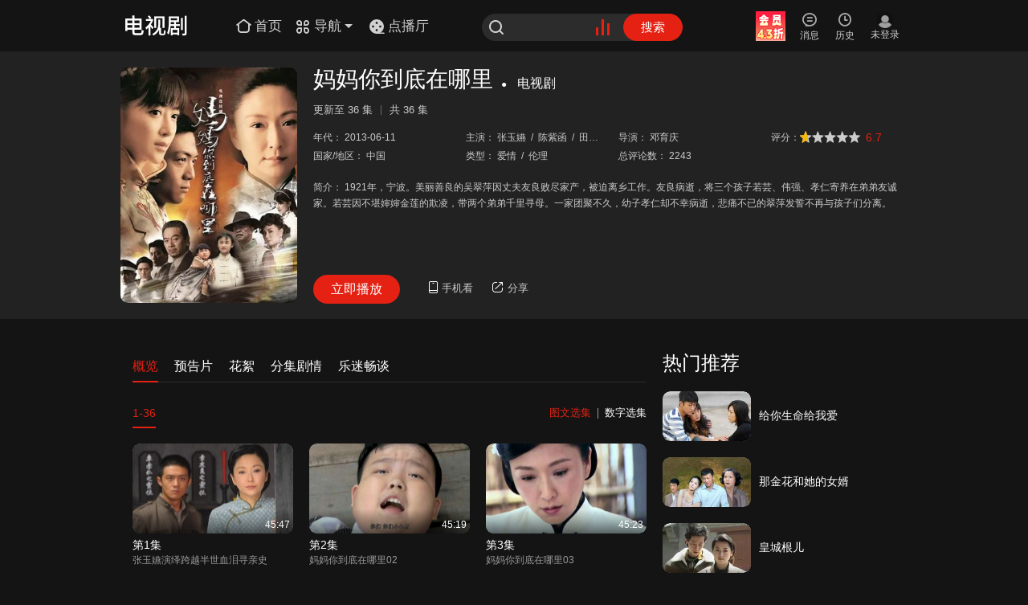

--- FILE ---
content_type: text/html; charset=utf-8
request_url: https://www.le.com/tv/81084.html
body_size: 13353
content:
<!DOCTYPE html><!--[if IE 7 ]><html class="lte_ie lte_ie8"><![endif]--><!--[if IE 8 ]><html class="lte_ie lte_ie8"><![endif]--><!--[if IE ]><html class="lte_ie"><![endif]--><!--[if !(IE) ]><!--><html><!--<![endif]--><head lang="en"><meta charset="UTF-8"><title>妈妈你到底在哪里_妈妈你到底在哪里电视剧_全集在线观看_剧情介绍_演员表-乐视网</title><meta name="keywords"content="妈妈你到底在哪里_电视剧_在线观看_演员表_下载-乐视网"><meta name="description"content="妈妈你到底在哪里是由邓育庆导演，任东霖，陈紫函，田丽，张玉嬿，张晨光主演的爱情，伦理电影。乐视网为您提供妈妈你到底在哪里在线观看、妈妈你到底在哪里演员表、影片下载等相关信息，更多精彩内容尽在乐视网。"><link rel="Shortcut Icon"href="https://www.le.com/favicon.ico"><link rel="apple-touch-icon-precomposed"href="https://i3.letvimg.com/lc05_img/201803/01/16/53/appLetvNew.png"><link rel="stylesheet"href="//css.letvcdn.com/lc18_css/202509/28/10/38/koala/new_details-css-details.css"><script src="//js.letvcdn.com/lc17_js/202509/26/14/40/lepc/base-base_detail.js"></script><script>var __INFO__={pageInfo:{site:"P",type:"tv_details",cid:2,isFakeZongyi:!1},video:{pid:"81084",moreVid:"2022136",vid:"2021480",url:"https://www.le.com/ptv/vplay/2021480.html"},title:"妈妈你到底在哪里",desp:"1921年，宁波。美丽善良的吴翠萍因丈夫友良败尽家产，被迫离乡工作。友良病逝，将三个孩子若芸、伟强、孝仁寄养在弟弟友诚家。若芸因不堪婶婶金莲的欺凌，带两个弟弟千里寻母。一家团聚不久，幼子孝仁却不幸病逝，悲痛不已的翠萍发誓不再与孩子们分离。"}</script></head><body><script>"use strict";!function(){var e=window,s=document,n=[1024,1280,1440],t=[],o=null,a="",r=function(){for(var e=n.length-1;e>=0;e--)if(s.documentElement.clientWidth>n[e])return void("resp-"+n[e]!==a&&(a="resp-"+n[e],/resp-/.test(s.body.className)?s.body.className=s.body.className.replace(/resp-\d{4}/,a):s.body.className=""==s.body.className?a:s.body.className+" "+a,c()));"resp-"+n[0]!==a&&(a="resp-"+n[0],/resp-/.test(s.body.className)?s.body.className=s.body.className.replace(/resp-\d{4}/,a):s.body.className=""==s.body.className?a:s.body.className+" "+a,c())},c=function(){for(var e=t.length-1;e>=0;e--)t[e](a)},i=function(e){for(var s=[],n=t.length-1;n>=0;n--)t[n]!==e&&s.push(t[n]);return s};!function(e,s,n){"function"==typeof window.addEventListener?e.addEventListener(s,n,!1):e.attachEvent("on"+s,n)}(e,"resize",function(){clearTimeout(o),o=setTimeout(r,50)}),r(),e.responseCss={reset:function(e){return n=e,r(),this},onChange:function(e){return e&&t.push(e),this},offEvent:function(e){return t=e?i(e):[],this}}}()</script><div class="Head"><div class="le_head emotion"><div class="head_inner"><script>~function(){var _={999:"home",1:"movie",2:"tv",3:"ent",5:"comic",7:"paike",9:"music",10:"fun",11:"zongyi",14:"auto",16:"jilu",19:"best",20:"fashion",22:"lefinance",23:"travel",30:"life",34:"qinzi",35:"pets",36:"ad",37:"girls",38:"health",51:"games",52:"vip",69:"minidrama",99:"www",100:"live",104:"games",1009:"news",1010:"rank",1020:"tech",1021:"edu",1026:"gongyi",1029:"ugc",1030:"xiaoyuan",1035:"levr",1036:"chuang",1041:"ju",1043:"hot"},i=__INFO__.pageInfo&&__INFO__.pageInfo.cid?__INFO__.pageInfo.cid:__INFO__.cid?__INFO__.cid:99,e="www_play"==__INFO__.pageid?__INFO__.cid:99;__INFO__.isPGC&&__INFO__.ugcCid&&(i=__INFO__.ugcCid),document.write('<h1 class="le_logo logo_'+(_[i]?_[i]:"www")+'"><a class="link_logo" href="//'+(_[e]?_[e]:"www")+'.le.com/"><i></i></a></h1>')}()</script><div class="channel_area"><a class="channel_home"href="//www.le.com/"><i class="icon_font icon_home"></i> <span class="icon_text">首页</span> </a><a class="channel_more"href="javascript:;"><i class="icon_font icon_nav"></i> <span class="icon_text">导航</span> <i class="icon_arrow_b"></i> <i class="ico_arrow_t"></i></a></div><a class="channel_dianbo"><i><svg viewBox="0 0 20 20"xmlns="http://www.w3.org/2000/svg"><g fill="none"fill-rule="evenodd"><path data-follow-fill="#E42112"d="M10 1a9 9 0 1 1 0 18 9 9 0 0 1 0-18Zm0 12.15a1.35 1.35 0 1 0 0 2.7 1.35 1.35 0 0 0 0-2.7Zm-4.5-4.5a1.35 1.35 0 1 0 0 2.7 1.35 1.35 0 0 0 0-2.7Zm9 0a1.35 1.35 0 1 0 0 2.7 1.35 1.35 0 0 0 0-2.7ZM10 4.15a1.35 1.35 0 1 0 0 2.7 1.35 1.35 0 0 0 0-2.7Z"fill="#ffffff"/><path data-follow-stroke="#E42112"d="M9.986 18.267h9"stroke="#ffffff"stroke-width="1.5"stroke-linecap="round"/></g></svg> </i><span class="icon_text">点播厅</span></a><div class="le_search"><form class="j-formsearchbox"action="//so.le.com/s"><i class="icon_font icon_search"></i> <input class="search_input"name="wd"value=""maxlength=""autocomplete="off"> <input type="hidden"name="from"value="pc"> <input type="hidden"name="index"value="0"> <input type="hidden"name="ref"value="click"><div class="icon_search_hot"><a href="//top.le.com/"target="_blank"><div class="case1"></div><div class="case2"></div><div class="case3"></div></a></div><button type="submit"class="search_btn">搜索</button></form></div><div class="user_bar j_user_bar"><div class="user_inner j_user_action"><div class="user_item user_vip j_user_vip"><a class="user_link"target="_blank"><i class="icon_font icon_vip"></i><br><span class="user_text j_user_text">开通会员</span></a></div><div class="user_item user_upload"style="display:none"><a class="user_link"href="//chuang.le.com/video/gotoUpload"target="_blank"><i class="icon_font icon_upload"></i><br><span class="user_text">上传</span></a></div><div class="user_item user_msg j_user_msg"><a class="user_link"href="javascript:;"target="_blank"><i class="icon_font icon_msg"></i><br><span class="user_text">消息</span></a></div><div class="user_item user_playlist j_user_playlist"><a class="user_link"href="javascript:;"target="_blank"><i class="icon_font icon_play"></i><br><span class="user_text">历史</span></a></div><div class="user_state j_user_state"><div class="user_item nologin"style="display:none"><a class="user_link"href="javascript:;"><span class="nl_pic"></span><br><span class="user_text">未登录</span></a></div><div class="user_item logined"target="_blank"><a class="user_link"href="javascript:;"><img class="user_pic"src="//i0.letvimg.com/img/201207/30/tx200.png"></a></div></div></div><div class="user_pop personal_pop"><i class="ico_arrow_t"></i><div class="user_top"><div class="user_info"><div class="info_inner"><a class="name"title="yuanxiantest4"href="//my.le.com?ref=cardname"target="_blank">yuanxiantest</a> <span class="vip_level"><a href="//yuanxian.le.com/?ref=cardV"target="_blank"><i class="myVip"data-state-report="ch=topNav&pg=userTips&bk=FV&link=click"title="乐视视频会员"></i> </a><a href="//vip.lesports.com/pay/"target="_blank"><i class="sportVip"data-state-report="ch=topNav&pg=userTips&bk=SV&link=click"title=""></i> </a><a href="//my.le.com/?ref=gradeicon"target="_blank"><i class="myLevel"data-state-report="ch=topNav&pg=userTips&bk=level&link=click"title="我的等级64，享受1.1倍加速中，距离下次升级还差100000天"><u class="level_num">64</u></i></a></span></div></div><ul class="main_list"><li data-state-report="ch=topNav&pg=userTips&bk=userCenter&link=click"><a href="//i.le.com/?ref=usercenter"target="_blank"><i class="icon_font icon_home1"></i><span class="p_title">我的主页</span></a></li><li data-state-report="ch=topNav&pg=userTips&bk=setting&link=click"><a href="//i.le.com/setting/index/"target="_blank"><i class="icon_font icon_set"></i><span class="p_title">帐号设置</span></a></li><li data-state-report="ch=topNav&pg=userTips&bk=community&link=click"><a href="//bbs.le.com/"target="_blank"><i class="icon_font icon_bbs"></i><span class="p_title">我的社区</span></a></li><li class="last"data-state-report="ch=topNav&pg=userTips&bk=myVip&link=click"><a href="//i.le.com/account?ref=xdlmb"target="_blank"><i class="icon_font icon_levip"></i><span class="p_title">视频会员</span></a></li></ul></div><ul class="btn_list"><li><a href="javascript:;"class="user_btn">退出</a></li><li><a href="javascript:;"class="user_btn">切换账号</a></li></ul></div><div class="user_pop msg_pop j_msg_pop"><i class="ico_arrow_t"></i><div class="msg_inner"></div></div><div class="user_pop record_pop j_record_pop"><i class="ico_arrow_t"></i></div></div><div class="nav_more_pop"><div class="nav_top"><ul class="nav_list"><li><a href="//tv.le.com"target="_blank">电视剧</a></li><li><a href="//list.le.com/listn/c2_t30042_a-1_y-1_s1_md_o20_d1_p.html"target="_blank">古装</a></li><li><a href="//movie.le.com"target="_blank">电影</a></li><li><a href="//list.le.com/listn/c1_t30009_a-1_y-1_s1_lg-1_ph-1_md_o9_d1_p.html"target="_blank">喜剧</a></li><li><a href="//comic.le.com/"target="_blank">动漫</a></li><li><a href="//list.le.com/listn/c5_t30019_a-1_y-1_vt-1_f-1_s1_lg-1_st-1_md_o4_d1_p.html"target="_blank">冒险</a></li><li><a href="//list.le.com/listn/c5_t30275_a-1_y-1_vt-1_f-1_s1_lg-1_st-1_md_o9_d1_p"target="_blank">益智</a></li><li><a href="//best.le.com/"target="_blank">自制剧</a></li><li><a href="//list.le.com/listn/c2_t30011_a-1_y-1_s1_md_o20_d1_p.html"target="_blank">爱情</a></li><li><a href="//list.le.com/listn/c1_t30010_a-1_y-1_s1_lg-1_ph-1_md_o9_d1_p.html"target="_blank">动作</a></li><li><a href="//list.le.com/listn/c1_t30020_a-1_y-1_s1_lg-1_ph-1_md_o9_d1_p.html"target="_blank">科幻</a></li><li><a href="//minidrama.le.com"target="_blank">短剧</a></li><li><a href="//jilu.le.com/"target="_blank">纪·综</a></li><li><a href="//music.le.com"target="_blank">音乐</a></li></ul><ul class="nav_list vip_list"><li class="nav_more_vip"><a href="//vip.le.com/?ref=ym0101"target="_blank"><img src="//wstatic.letvcdn.com/pcsite/assets/static/vip.31803b92.svg"style="width:20px"><span>会员</span></a></li><li><a href="//list.le.com/listn/c1_t-1_a-1_y-1_s1_lg-1_ph2_md_o4_d1_p.html"target="_blank">热映大片</a></li><li class="j-precashier-btn"><a href="https://ibuy.le.com/v2/buy/package.html?ref=navhead_2112_010&fromurl=http%3A%2F%2Fvip.le.com%26cid%3D1003#type=42"target="_blank">开通会员</a></li><li><a href="//list.le.com/listn/c2_t-1_a-1_y-1_s1_md_o7_d1_p_ph1.html"target="_blank">免费专区</a></li></ul></div><div class="nav_btm"><ul class="nav_list"><li><a href="//www.letv.com/#/"target="_blank">超级电视</a></li><li><a href="//www.lemall.com/letvLink.html?tp=0"target="_blank">乐视商城</a></li><li><a href="//bbs.le.com/"target="_blank">乐迷社区</a></li><li><a href="//mobile.le.com/?ref=2035"target="_blank">APP下载</a></li></ul></div></div><div class="so_result hot_so"><h5 class="so_title">热门搜索</h5><ul class="so_list"></ul><div class="so_right"></div></div></div></div><script>var cid=__INFO__.pageInfo&&__INFO__.pageInfo.cid?__INFO__.pageInfo.cid:__INFO__.cid?__INFO__.cid:99;99==cid?($(".channel_home").hide(),$(".channel_more").hide()):999==cid&&$(".channel_home").hide()</script></div><div class="details_top"><div class="top_inner"><div class="inner_left"id="play_pic"><a href="//www.le.com/ptv/vplay/2021480.html"target="_blank"><img src="http://i3.letvimg.com/lc04_isvrs/202301/12/11/16/2e3c77b2-773a-43bd-9a74-38dbcb98d165.jpg"title="妈妈你到底在哪里"alt="妈妈你到底在哪里"></a></div><div class="inner_right"><div class="top_tit"data-state-area="ch=detail&pg=tvdetails&bk=detailtitle"><h2>妈妈你到底在哪里</h2><p><span class="cir">●</span> <a href="//tv.le.com"target="_blank"><span class="top_name">电视剧</span></a></p></div><div class="ji_num"><p class="ji_new"><span>更新至</span> <span class="new_num">36</span> <span>集</span></p><p class="ji_total"><span>共</span> <span class="total_num">36</span> <span>集</span></p></div><div class="top_con"id="play_info"><ul id="j-ulInfo"><li><b>年代：</b> <span title="2013-06-11"><a href="//list.le.com/listn/c2_t-1_a-1_y2013_s1_md_o20_d1_p.html"target="_blank">2013-06-11</a></span></li><li class="j-score grade_wrp"><b>评分：</b><div class="sorcebox"><div class="sorceTip"style="display:none"><div></div><div class="jiao"style="left:10px"></div></div><div class="staryellow"id="staryellow"style="display:block"><span class="stargrey"style="width:10px"></span></div><div class="sumithide"style="display:none">您未登录</div><span class="sorce_num">6.7</span></div></li><li><b>主演：</b> <span title="张玉嬿/陈紫函/田丽/任东霖/张晨光"><a href="//so.le.com/s?wd=%E5%BC%A0%E7%8E%89%E5%AC%BF&from=list"target="_blank">张玉嬿 <i class="sprit">/</i> </a><a href="//so.le.com/s?wd=%E9%99%88%E7%B4%AB%E5%87%BD&from=list"target="_blank">陈紫函 <i class="sprit">/</i> </a><a href="//so.le.com/s?wd=%E7%94%B0%E4%B8%BD&from=list"target="_blank">田丽 <i class="sprit">/</i> </a><a href="//so.le.com/s?wd=%E4%BB%BB%E4%B8%9C%E9%9C%96&from=list"target="_blank">任东霖 <i class="sprit">/</i> </a><a href="//so.le.com/s?wd=%E5%BC%A0%E6%99%A8%E5%85%89&from=list"target="_blank">张晨光</a></span></li><li><b>导演：</b> <span title="邓育庆"><a href="//so.le.com/s?wd=%E9%82%93%E8%82%B2%E5%BA%86&from=list"target="_blank">邓育庆</a></span></li><li><b>国家/地区：</b> <span title="中国"><a href="//list.letv.com/listn/c2_t-1_a50001_y-1_s1_md_o20_d1_p.html"target="_blank">中国</a></span></li><li><b>类型：</b> <span title="爱情/伦理/"><a href="//list.letv.com/listn/c2_t30011_a-1_y-1_s1_md_o20_d1_p.html"target="_blank">爱情 <i class="sprit">/</i> </a><a href="//list.letv.com/listn/c2_t30024_a-1_y-1_s1_md_o20_d1_p.html"target="_blank">伦理</a></span></li><li><b>总评论数：</b> <span>2243</span></li></ul><script>!function(){var e=document.getElementById("j-ulInfo"),r=e.querySelector(".j-score");if(e&&r){for(var n=-1,t=e.children,i=0;i<t.length;i++)"LI"!==t[i].tagName.toUpperCase()&&(e.removeChild(t[i]),i--);t=e.children;for(var o=0;o<t.length;o++)if(t[o]===r){n=o;break}if(3!==n){e.removeChild(r);var a=t[Math.min(3,t.length-1)];a.insertAdjacentElement?a.insertAdjacentElement("beforeBegin",r):a.parentNode.insertBefore(r,a)}}}()</script></div><div class="top_des"><p class="descrip"><b>简介：</b> <span class="des_con">1921年，宁波。美丽善良的吴翠萍因丈夫友良败尽家产，被迫离乡工作。友良病逝，将三个孩子若芸、伟强、孝仁寄养在弟弟友诚家。若芸因不堪婶婶金莲的欺凌，带两个弟弟千里寻母。一家团聚不久，幼子孝仁却不幸病逝，悲痛不已的翠萍发誓不再与孩子们分离。</span> <a href="javascript:;"><span class="des_btn">详情<i class="ico_font icon_detail"></i></span></a></p><div class="des_box"><span>1921年，宁波。美丽善良的吴翠萍因丈夫友良败尽家产，被迫离乡工作。友良病逝，将三个孩子若芸、伟强、孝仁寄养在弟弟友诚家。若芸因不堪婶婶金莲的欺凌，带两个弟弟千里寻母。一家团聚不久，幼子孝仁却不幸病逝，悲痛不已的翠萍发誓不再与孩子们分离。</span> <i class="ico_font icon_close"></i><p class="desBox_con"></p></div></div><div class="top_botm"><a class="top_play"id="top_play"href="//www.le.com/ptv/vplay/2021480.html"target="_blank">立即播放</a><div class="phone_see"><a href="javascript:;"><i class="ico_font icon_phone"></i><span class="ph_size">手机看</span></a><div class="phone_box"><i class="icon_arrow"></i> <img src="https://i2.letvimg.com/lc05_lemf/202212/28/11/19/qr.png"> <span>手机扫码随时看</span></div></div><div class="j-share top_share"><a href="javascript:;"><i class="ico_font icon_share"></i><span class="sh_size">分享</span></a><div class="share_box"><i class="icon_arr"></i><div class="share_weixin"><span>微信扫码分享</span></div><ul><li><a href="javascript:;"share-type="qq"><i class="ico_font icon_QQ"></i><span>QQ</span></a></li><li><a href="javascript:;"share-type="sina"><i class="ico_font icon_sina"></i><span>新浪微博</span></a></li><li><a href="javascript:;"share-type="qzone"><i class="ico_font icon_Qkj"></i><span>QQ空间</span></a></li><li><a href="javascript:;"share-type="renren"><i class="ico_font icon_ren"></i><span>人人网</span></a></li></ul></div></div></div></div></div></div><div class="column"id="top"name="top"><div class="col_20"><div class="column_title left_tit"><ul class="tab_lists"><li class="active"curname="gl"><a href="javascript:;">概览</a></li><li curname="ygp"data="{'pid': '81084', 'platform': 'pc'}"><a href="javascript:;">预告片</a></li><li curname="hx"data="{'pid': '81084', 'platform': 'pc'}"><a href="javascript:;">花絮</a></li><li curname="fjjq"data="{'pid': '81084', 'platform': 'pc', 'page': '1' ,'pagesize': '300'}"><a href="javascript:;">分集剧情</a></li><li curname="comment"><a href="javascript:;">乐迷畅谈</a></li></ul></div><div class="tab_cnt list_box"><div class="list_box gl_child"><div class="show_play first_videolist"id="first_videolist"><div class="column_body"><div class="tuwen_drama j_tuwen_drama"><div class="tuwen_box"><div class="tuwen_box_tit years tv_tvnum"><div class="ico_prev arr_left icon_font icon_left"></div><div class="years_list tv_tvlist tuwen_box_tit_juji_list"><ul class="juji_list"><li class="on active curOn"year="1-36"data="{'pid': '81084', 'platform': 'pc', 'page': '1', 'pagesize': '50', 'type': '1'}"over="1"><a href="javascript:;">1-36</a></li></ul></div><div class="ico_next arr_right icon_font icon_right"></div><div class="box_tit_r pic_num"active="twxj"><a class="pic_xji active">图文选集</a> <i class="">|</i> <a class="num_xji">数字选集</a></div></div><div class="j_all_tuwen"><div class="show_cnt twxj-1-36"data-state-area="ch=detail&pg=tvdetails&bk=first_episode"><div class="col_4"index="0"><dl class="dl_temp"><dd class="d_img"><a href="//www.le.com/ptv/vplay/2021480.html"target="_blank"title="妈妈你到底在哪里01"><img src="https://i1.letvimg.com/lc06_img/201803/01/15/21/220_122.png"alt="妈妈你到底在哪里01"> <i data-src="http://i0.letvimg.com/lc05_isvrs/202103/25/18/16/52619942-8cd0-441b-b77f-970206a18f0c.jpg"></i> <span class="video_info">45:47</span></a></dd><dt class="d_tit"><a title="妈妈你到底在哪里01"href="//www.le.com/ptv/vplay/2021480.html"target="_blank">第1集</a></dt><dd class="d_cnt">张玉嬿演绎跨越半世血泪寻亲史</dd></dl></div><div class="col_4"index="1"><dl class="dl_temp"><dd class="d_img"><a href="//www.le.com/ptv/vplay/2021530.html"target="_blank"title="妈妈你到底在哪里02"><img src="https://i1.letvimg.com/lc06_img/201803/01/15/21/220_122.png"alt="妈妈你到底在哪里02"> <i data-src="http://i2.letvimg.com/lc11_yunzhuanma/201810/09/10/25/d2930e2b072786a2ccce9bbda5018f36_v2_NTMzOTg4OA==/thumb/2_400_225.jpg"></i> <span class="video_info">45:19</span></a></dd><dt class="d_tit"><a title="妈妈你到底在哪里02"href="//www.le.com/ptv/vplay/2021530.html"target="_blank">第2集</a></dt><dd class="d_cnt">妈妈你到底在哪里02</dd></dl></div><div class="col_4"index="2"><dl class="dl_temp"><dd class="d_img"><a href="//www.le.com/ptv/vplay/2021551.html"target="_blank"title="妈妈你到底在哪里03"><img src="https://i1.letvimg.com/lc06_img/201803/01/15/21/220_122.png"alt="妈妈你到底在哪里03"> <i data-src="http://i2.letvimg.com/lc17_yunzhuanma/202405/28/18/30/_v2_NTM0MDQxNg==/thumb/2_400_225.jpg"></i> <span class="video_info">45:23</span></a></dd><dt class="d_tit"><a title="妈妈你到底在哪里03"href="//www.le.com/ptv/vplay/2021551.html"target="_blank">第3集</a></dt><dd class="d_cnt">妈妈你到底在哪里03</dd></dl></div><div class="col_4"index="3"><dl class="dl_temp"><dd class="d_img"><a href="//www.le.com/ptv/vplay/2021594.html"target="_blank"title="妈妈你到底在哪里04"><img src="https://i1.letvimg.com/lc06_img/201803/01/15/21/220_122.png"alt="妈妈你到底在哪里04"> <i data-src="http://i1.letvimg.com/lc19_yunzhuanma/202405/29/08/24/_v2_NTM0MTA1MA==/thumb/2_400_225.jpg"></i> <span class="video_info">45:22</span></a></dd><dt class="d_tit"><a title="妈妈你到底在哪里04"href="//www.le.com/ptv/vplay/2021594.html"target="_blank">第4集</a></dt><dd class="d_cnt">妈妈你到底在哪里04</dd></dl></div><div class="col_4"index="4"><dl class="dl_temp"><dd class="d_img"><a href="//www.le.com/ptv/vplay/2021611.html"target="_blank"title="妈妈你到底在哪里05"><img src="https://i1.letvimg.com/lc06_img/201803/01/15/21/220_122.png"alt="妈妈你到底在哪里05"> <i data-src="http://i3.letvimg.com/lc19_yunzhuanma/202405/29/08/49/_v2_NTM0MTM5Mg==/thumb/2_400_225.jpg"></i> <span class="video_info">45:36</span></a></dd><dt class="d_tit"><a title="妈妈你到底在哪里05"href="//www.le.com/ptv/vplay/2021611.html"target="_blank">第5集</a></dt><dd class="d_cnt">妈妈你到底在哪里05</dd></dl></div><div class="col_4"index="5"><dl class="dl_temp"><dd class="d_img"><a href="//www.le.com/ptv/vplay/2021633.html"target="_blank"title="妈妈你到底在哪里06"><img src="https://i1.letvimg.com/lc06_img/201803/01/15/21/220_122.png"alt="妈妈你到底在哪里06"> <i data-src="http://i1.letvimg.com/lc18_yunzhuanma/202405/29/05/46/_v2_NTM0MTg5NA==/thumb/2_400_225.jpg"></i> <span class="video_info">46:17</span></a></dd><dt class="d_tit"><a title="妈妈你到底在哪里06"href="//www.le.com/ptv/vplay/2021633.html"target="_blank">第6集</a></dt><dd class="d_cnt">妈妈你到底在哪里06</dd></dl></div><div class="col_4"index="6"><dl class="dl_temp"><dd class="d_img"><a href="//www.le.com/ptv/vplay/2021634.html"target="_blank"title="妈妈你到底在哪里07"><img src="https://i1.letvimg.com/lc06_img/201803/01/15/21/220_122.png"alt="妈妈你到底在哪里07"> <i data-src="http://i1.letvimg.com/lc19_yunzhuanma/202406/02/09/30/_v2_NTM0MjIwMg==/thumb/2_400_225.jpg"></i> <span class="video_info">45:21</span></a></dd><dt class="d_tit"><a title="妈妈你到底在哪里07"href="//www.le.com/ptv/vplay/2021634.html"target="_blank">第7集</a></dt><dd class="d_cnt">妈妈你到底在哪里07</dd></dl></div><div class="col_4"index="7"><dl class="dl_temp"><dd class="d_img"><a href="//www.le.com/ptv/vplay/2021664.html"target="_blank"title="妈妈你到底在哪里08"><img src="https://i1.letvimg.com/lc06_img/201803/01/15/21/220_122.png"alt="妈妈你到底在哪里08"> <i data-src="http://i2.letvimg.com/lc17_yunzhuanma/202405/29/05/58/_v2_NTM0MjU2Mg==/thumb/2_400_225.jpg"></i> <span class="video_info">46:10</span></a></dd><dt class="d_tit"><a title="妈妈你到底在哪里08"href="//www.le.com/ptv/vplay/2021664.html"target="_blank">第8集</a></dt><dd class="d_cnt">妈妈你到底在哪里08</dd></dl></div><div class="col_4"index="8"><dl class="dl_temp"><dd class="d_img"><a href="//www.le.com/ptv/vplay/2023808.html"target="_blank"title="妈妈你到底在哪里09"><img src="https://i1.letvimg.com/lc06_img/201803/01/15/21/220_122.png"alt="妈妈你到底在哪里09"> <i data-src="http://i0.letvimg.com/lc19_yunzhuanma/202405/29/10/55/_v2_NTM4MjI2OA==/thumb/2_400_225.jpg"></i> <span class="video_info">45:32</span></a></dd><dt class="d_tit"><a title="妈妈你到底在哪里09"href="//www.le.com/ptv/vplay/2023808.html"target="_blank">第9集</a></dt><dd class="d_cnt">妈妈你到底在哪里09</dd></dl></div><div class="col_4"index="9"><dl class="dl_temp"><dd class="d_img"><a href="//www.le.com/ptv/vplay/2023812.html"target="_blank"title="妈妈你到底在哪里10"><img src="https://i1.letvimg.com/lc06_img/201803/01/15/21/220_122.png"alt="妈妈你到底在哪里10"> <i data-src="http://i2.letvimg.com/lc17_yunzhuanma/202405/28/18/38/_v2_NTM4MjI4MA==/thumb/2_400_225.jpg"></i> <span class="video_info">45:29</span></a></dd><dt class="d_tit"><a title="妈妈你到底在哪里10"href="//www.le.com/ptv/vplay/2023812.html"target="_blank">第10集</a></dt><dd class="d_cnt">妈妈你到底在哪里10</dd></dl></div><div class="col_4"index="10"><dl class="dl_temp"><dd class="d_img"><a href="//www.le.com/ptv/vplay/2023819.html"target="_blank"title="妈妈你到底在哪里11"><img src="https://i1.letvimg.com/lc06_img/201803/01/15/21/220_122.png"alt="妈妈你到底在哪里11"> <i data-src="http://i3.letvimg.com/lc19_yunzhuanma/202405/28/20/03/_v2_NTM4MjI5OA==/thumb/2_400_225.jpg"></i> <span class="video_info">45:30</span></a></dd><dt class="d_tit"><a title="妈妈你到底在哪里11"href="//www.le.com/ptv/vplay/2023819.html"target="_blank">第11集</a></dt><dd class="d_cnt">妈妈你到底在哪里11</dd></dl></div><div class="col_4"index="11"><dl class="dl_temp"><dd class="d_img"><a href="//www.le.com/ptv/vplay/2023831.html"target="_blank"title="妈妈你到底在哪里12"><img src="https://i1.letvimg.com/lc06_img/201803/01/15/21/220_122.png"alt="妈妈你到底在哪里12"> <i data-src="http://i3.letvimg.com/lc17_yunzhuanma/202405/28/21/12/_v2_NTM4MjMyNg==/thumb/2_400_225.jpg"></i> <span class="video_info">45:18</span></a></dd><dt class="d_tit"><a title="妈妈你到底在哪里12"href="//www.le.com/ptv/vplay/2023831.html"target="_blank">第12集</a></dt><dd class="d_cnt">妈妈你到底在哪里12</dd></dl></div><div class="col_4"index="12"><dl class="dl_temp"><dd class="d_img"><a href="//www.le.com/ptv/vplay/2023839.html"target="_blank"title="妈妈你到底在哪里13"><img src="https://i1.letvimg.com/lc06_img/201803/01/15/21/220_122.png"alt="妈妈你到底在哪里13"> <i data-src="http://i3.letvimg.com/lc19_yunzhuanma/202405/28/20/03/_v2_NTM4MjM0NA==/thumb/2_400_225.jpg"></i> <span class="video_info">45:53</span></a></dd><dt class="d_tit"><a title="妈妈你到底在哪里13"href="//www.le.com/ptv/vplay/2023839.html"target="_blank">第13集</a></dt><dd class="d_cnt">妈妈你到底在哪里13</dd></dl></div><div class="col_4"index="13"><dl class="dl_temp"><dd class="d_img"><a href="//www.le.com/ptv/vplay/2023854.html"target="_blank"title="妈妈你到底在哪里14"><img src="https://i1.letvimg.com/lc06_img/201803/01/15/21/220_122.png"alt="妈妈你到底在哪里14"> <i data-src="http://i1.letvimg.com/lc17_yunzhuanma/202405/28/20/09/_v2_NTM4MjM3Ng==/thumb/2_400_225.jpg"></i> <span class="video_info">45:43</span></a></dd><dt class="d_tit"><a title="妈妈你到底在哪里14"href="//www.le.com/ptv/vplay/2023854.html"target="_blank">第14集</a></dt><dd class="d_cnt">妈妈你到底在哪里14</dd></dl></div><div class="col_4"index="14"><dl class="dl_temp"><dd class="d_img"><a href="//www.le.com/ptv/vplay/2023860.html"target="_blank"title="妈妈你到底在哪里15"><img src="https://i1.letvimg.com/lc06_img/201803/01/15/21/220_122.png"alt="妈妈你到底在哪里15"> <i data-src="http://i1.letvimg.com/lc17_yunzhuanma/202405/28/21/54/_v2_NTM4MjM5MA==/thumb/2_400_225.jpg"></i> <span class="video_info">45:57</span></a></dd><dt class="d_tit"><a title="妈妈你到底在哪里15"href="//www.le.com/ptv/vplay/2023860.html"target="_blank">第15集</a></dt><dd class="d_cnt">妈妈你到底在哪里15</dd></dl></div><div class="col_4"index="15"><dl class="dl_temp"><dd class="d_img"><a href="//www.le.com/ptv/vplay/2023867.html"target="_blank"title="妈妈你到底在哪里16"><img src="https://i1.letvimg.com/lc06_img/201803/01/15/21/220_122.png"alt="妈妈你到底在哪里16"> <i data-src="http://i2.letvimg.com/lc17_yunzhuanma/202405/28/18/34/_v2_NTM4MjQwNA==/thumb/2_400_225.jpg"></i> <span class="video_info">46:11</span></a></dd><dt class="d_tit"><a title="妈妈你到底在哪里16"href="//www.le.com/ptv/vplay/2023867.html"target="_blank">第16集</a></dt><dd class="d_cnt">妈妈你到底在哪里16</dd></dl></div><div class="col_4"index="16"><dl class="dl_temp"><dd class="d_img"><a href="//www.le.com/ptv/vplay/2023880.html"target="_blank"title="妈妈你到底在哪里17"><img src="https://i1.letvimg.com/lc06_img/201803/01/15/21/220_122.png"alt="妈妈你到底在哪里17"> <i data-src="http://i1.letvimg.com/lc17_yunzhuanma/202405/29/04/40/_v2_NTM4MjQyOA==/thumb/2_400_225.jpg"></i> <span class="video_info">45:45</span></a></dd><dt class="d_tit"><a title="妈妈你到底在哪里17"href="//www.le.com/ptv/vplay/2023880.html"target="_blank">第17集</a></dt><dd class="d_cnt">妈妈你到底在哪里17</dd></dl></div><div class="col_4"index="17"><dl class="dl_temp"><dd class="d_img"><a href="//www.le.com/ptv/vplay/2023897.html"target="_blank"title="妈妈你到底在哪里18"><img src="https://i1.letvimg.com/lc06_img/201803/01/15/21/220_122.png"alt="妈妈你到底在哪里18"> <i data-src="http://i2.letvimg.com/lc17_yunzhuanma/202405/29/03/56/_v2_NTM4MjQ2Mg==/thumb/2_400_225.jpg"></i> <span class="video_info">45:51</span></a></dd><dt class="d_tit"><a title="妈妈你到底在哪里18"href="//www.le.com/ptv/vplay/2023897.html"target="_blank">第18集</a></dt><dd class="d_cnt">妈妈你到底在哪里18</dd></dl></div><div class="col_4"index="18"><dl class="dl_temp"><dd class="d_img"><a href="//www.le.com/ptv/vplay/2023900.html"target="_blank"title="妈妈你到底在哪里19"><img src="https://i1.letvimg.com/lc06_img/201803/01/15/21/220_122.png"alt="妈妈你到底在哪里19"> <i data-src="http://i0.letvimg.com/lc18_yunzhuanma/202405/29/06/57/_v2_NTM4MjQ2OA==/thumb/2_400_225.jpg"></i> <span class="video_info">45:36</span></a></dd><dt class="d_tit"><a title="妈妈你到底在哪里19"href="//www.le.com/ptv/vplay/2023900.html"target="_blank">第19集</a></dt><dd class="d_cnt">妈妈你到底在哪里19</dd></dl></div><div class="col_4"index="19"><dl class="dl_temp"><dd class="d_img"><a href="//www.le.com/ptv/vplay/2023901.html"target="_blank"title="妈妈你到底在哪里20"><img src="https://i1.letvimg.com/lc06_img/201803/01/15/21/220_122.png"alt="妈妈你到底在哪里20"> <i data-src="http://i0.letvimg.com/lc19_yunzhuanma/202405/29/08/27/_v2_NTM4MjQ3MA==/thumb/2_400_225.jpg"></i> <span class="video_info">45:55</span></a></dd><dt class="d_tit"><a title="妈妈你到底在哪里20"href="//www.le.com/ptv/vplay/2023901.html"target="_blank">第20集</a></dt><dd class="d_cnt">妈妈你到底在哪里20</dd></dl></div><div class="col_4"index="20"><dl class="dl_temp"><dd class="d_img"><a href="//www.le.com/ptv/vplay/2023902.html"target="_blank"title="妈妈你到底在哪里21"><img src="https://i1.letvimg.com/lc06_img/201803/01/15/21/220_122.png"alt="妈妈你到底在哪里21"> <i data-src="http://i3.letvimg.com/lc18_yunzhuanma/202405/29/06/05/_v2_NTM4MjQ3Mg==/thumb/2_400_225.jpg"></i> <span class="video_info">45:56</span></a></dd><dt class="d_tit"><a title="妈妈你到底在哪里21"href="//www.le.com/ptv/vplay/2023902.html"target="_blank">第21集</a></dt><dd class="d_cnt">妈妈你到底在哪里21</dd></dl></div><div class="col_4"index="21"><dl class="dl_temp"><dd class="d_img"><a href="//www.le.com/ptv/vplay/2023904.html"target="_blank"title="妈妈你到底在哪里22"><img src="https://i1.letvimg.com/lc06_img/201803/01/15/21/220_122.png"alt="妈妈你到底在哪里22"> <i data-src="http://i3.letvimg.com/lc18_yunzhuanma/202405/29/05/24/_v2_NTM4MjQ3Ng==/thumb/2_400_225.jpg"></i> <span class="video_info">45:48</span></a></dd><dt class="d_tit"><a title="妈妈你到底在哪里22"href="//www.le.com/ptv/vplay/2023904.html"target="_blank">第22集</a></dt><dd class="d_cnt">妈妈你到底在哪里22</dd></dl></div><div class="col_4"index="22"><dl class="dl_temp"><dd class="d_img"><a href="//www.le.com/ptv/vplay/2023905.html"target="_blank"title="妈妈你到底在哪里23"><img src="https://i1.letvimg.com/lc06_img/201803/01/15/21/220_122.png"alt="妈妈你到底在哪里23"> <i data-src="http://i0.letvimg.com/lc19_yunzhuanma/202405/29/05/31/_v2_NTM4MjQ3OA==/thumb/2_400_225.jpg"></i> <span class="video_info">46:10</span></a></dd><dt class="d_tit"><a title="妈妈你到底在哪里23"href="//www.le.com/ptv/vplay/2023905.html"target="_blank">第23集</a></dt><dd class="d_cnt">妈妈你到底在哪里23</dd></dl></div><div class="col_4"index="23"><dl class="dl_temp"><dd class="d_img"><a href="//www.le.com/ptv/vplay/2023906.html"target="_blank"title="妈妈你到底在哪里24"><img src="https://i1.letvimg.com/lc06_img/201803/01/15/21/220_122.png"alt="妈妈你到底在哪里24"> <i data-src="http://i0.letvimg.com/lc19_yunzhuanma/202406/02/15/47/_v2_NTM4MjQ4MA==/thumb/2_400_225.jpg"></i> <span class="video_info">46:01</span></a></dd><dt class="d_tit"><a title="妈妈你到底在哪里24"href="//www.le.com/ptv/vplay/2023906.html"target="_blank">第24集</a></dt><dd class="d_cnt">妈妈你到底在哪里24</dd></dl></div><div class="col_4"index="24"><dl class="dl_temp"><dd class="d_img"><a href="//www.le.com/ptv/vplay/2023911.html"target="_blank"title="妈妈你到底在哪里25"><img src="https://i1.letvimg.com/lc06_img/201803/01/15/21/220_122.png"alt="妈妈你到底在哪里25"> <i data-src="http://i2.letvimg.com/lc18_yunzhuanma/202405/29/07/28/_v2_NTM4MjQ5MA==/thumb/2_400_225.jpg"></i> <span class="video_info">46:03</span></a></dd><dt class="d_tit"><a title="妈妈你到底在哪里25"href="//www.le.com/ptv/vplay/2023911.html"target="_blank">第25集</a></dt><dd class="d_cnt">妈妈你到底在哪里25</dd></dl></div><div class="col_4"index="25"><dl class="dl_temp"><dd class="d_img"><a href="//www.le.com/ptv/vplay/2023917.html"target="_blank"title="妈妈你到底在哪里26"><img src="https://i1.letvimg.com/lc06_img/201803/01/15/21/220_122.png"alt="妈妈你到底在哪里26"> <i data-src="http://i1.letvimg.com/lc18_yunzhuanma/202405/29/08/11/_v2_NTM4MjUwMg==/thumb/2_400_225.jpg"></i> <span class="video_info">45:54</span></a></dd><dt class="d_tit"><a title="妈妈你到底在哪里26"href="//www.le.com/ptv/vplay/2023917.html"target="_blank">第26集</a></dt><dd class="d_cnt">妈妈你到底在哪里26</dd></dl></div><div class="col_4"index="26"><dl class="dl_temp"><dd class="d_img"><a href="//www.le.com/ptv/vplay/2023923.html"target="_blank"title="妈妈你到底在哪里27"><img src="https://i1.letvimg.com/lc06_img/201803/01/15/21/220_122.png"alt="妈妈你到底在哪里27"> <i data-src="http://i3.letvimg.com/lc18_yunzhuanma/202405/29/04/28/_v2_NTM4MjUxOA==/thumb/2_400_225.jpg"></i> <span class="video_info">45:58</span></a></dd><dt class="d_tit"><a title="妈妈你到底在哪里27"href="//www.le.com/ptv/vplay/2023923.html"target="_blank">第27集</a></dt><dd class="d_cnt">妈妈你到底在哪里27</dd></dl></div><div class="col_4"index="27"><dl class="dl_temp"><dd class="d_img"><a href="//www.le.com/ptv/vplay/2023933.html"target="_blank"title="妈妈你到底在哪里28"><img src="https://i1.letvimg.com/lc06_img/201803/01/15/21/220_122.png"alt="妈妈你到底在哪里28"> <i data-src="http://i3.letvimg.com/lc17_yunzhuanma/202405/29/09/20/_v2_NTM4MjUzOA==/thumb/2_400_225.jpg"></i> <span class="video_info">45:16</span></a></dd><dt class="d_tit"><a title="妈妈你到底在哪里28"href="//www.le.com/ptv/vplay/2023933.html"target="_blank">第28集</a></dt><dd class="d_cnt">妈妈你到底在哪里28</dd></dl></div><div class="col_4"index="28"><dl class="dl_temp"><dd class="d_img"><a href="//www.le.com/ptv/vplay/2023941.html"target="_blank"title="妈妈你到底在哪里29"><img src="https://i1.letvimg.com/lc06_img/201803/01/15/21/220_122.png"alt="妈妈你到底在哪里29"> <i data-src="http://i1.letvimg.com/lc19_yunzhuanma/202405/29/10/05/_v2_NTM4MjU1Ng==/thumb/2_400_225.jpg"></i> <span class="video_info">45:56</span></a></dd><dt class="d_tit"><a title="妈妈你到底在哪里29"href="//www.le.com/ptv/vplay/2023941.html"target="_blank">第29集</a></dt><dd class="d_cnt">妈妈你到底在哪里29</dd></dl></div><div class="col_4"index="29"><dl class="dl_temp"><dd class="d_img"><a href="//www.le.com/ptv/vplay/2023949.html"target="_blank"title="妈妈你到底在哪里30"><img src="https://i1.letvimg.com/lc06_img/201803/01/15/21/220_122.png"alt="妈妈你到底在哪里30"> <i data-src="http://i2.letvimg.com/lc19_yunzhuanma/202406/04/10/12/_v2_NTM4MjU3Ng==/thumb/2_400_225.jpg"></i> <span class="video_info">46:00</span></a></dd><dt class="d_tit"><a title="妈妈你到底在哪里30"href="//www.le.com/ptv/vplay/2023949.html"target="_blank">第30集</a></dt><dd class="d_cnt">妈妈你到底在哪里30</dd></dl></div><div class="col_4"index="30"><dl class="dl_temp"><dd class="d_img"><a href="//www.le.com/ptv/vplay/2023973.html"target="_blank"title="妈妈你到底在哪里31"><img src="https://i1.letvimg.com/lc06_img/201803/01/15/21/220_122.png"alt="妈妈你到底在哪里31"> <i data-src="http://i3.letvimg.com/lc18_yunzhuanma/202406/16/06/38/_v2_NTM4MjYyOA==/thumb/2_400_225.jpg"></i> <span class="video_info">46:04</span></a></dd><dt class="d_tit"><a title="妈妈你到底在哪里31"href="//www.le.com/ptv/vplay/2023973.html"target="_blank">第31集</a></dt><dd class="d_cnt">妈妈你到底在哪里31</dd></dl></div><div class="col_4"index="31"><dl class="dl_temp"><dd class="d_img"><a href="//www.le.com/ptv/vplay/2024000.html"target="_blank"title="妈妈你到底在哪里32"><img src="https://i1.letvimg.com/lc06_img/201803/01/15/21/220_122.png"alt="妈妈你到底在哪里32"> <i data-src="http://i0.letvimg.com/lc18_yunzhuanma/202405/29/04/22/_v2_NTM4MjY5Mg==/thumb/2_400_225.jpg"></i> <span class="video_info">45:39</span></a></dd><dt class="d_tit"><a title="妈妈你到底在哪里32"href="//www.le.com/ptv/vplay/2024000.html"target="_blank">第32集</a></dt><dd class="d_cnt">妈妈你到底在哪里32</dd></dl></div><div class="col_4"index="32"><dl class="dl_temp"><dd class="d_img"><a href="//www.le.com/ptv/vplay/2024029.html"target="_blank"title="妈妈你到底在哪里33"><img src="https://i1.letvimg.com/lc06_img/201803/01/15/21/220_122.png"alt="妈妈你到底在哪里33"> <i data-src="http://i0.letvimg.com/lc18_yunzhuanma/202406/02/14/39/_v2_NTM4Mjc1OA==/thumb/2_400_225.jpg"></i> <span class="video_info">46:01</span></a></dd><dt class="d_tit"><a title="妈妈你到底在哪里33"href="//www.le.com/ptv/vplay/2024029.html"target="_blank">第33集</a></dt><dd class="d_cnt">妈妈你到底在哪里33</dd></dl></div><div class="col_4"index="33"><dl class="dl_temp"><dd class="d_img"><a href="//www.le.com/ptv/vplay/2024056.html"target="_blank"title="妈妈你到底在哪里34"><img src="https://i1.letvimg.com/lc06_img/201803/01/15/21/220_122.png"alt="妈妈你到底在哪里34"> <i data-src="http://i0.letvimg.com/lc19_yunzhuanma/202405/29/04/27/_v2_NTM4Mjg2NA==/thumb/2_400_225.jpg"></i> <span class="video_info">45:54</span></a></dd><dt class="d_tit"><a title="妈妈你到底在哪里34"href="//www.le.com/ptv/vplay/2024056.html"target="_blank">第34集</a></dt><dd class="d_cnt">妈妈你到底在哪里34</dd></dl></div><div class="col_4"index="34"><dl class="dl_temp"><dd class="d_img"><a href="//www.le.com/ptv/vplay/2024128.html"target="_blank"title="妈妈你到底在哪里35"><img src="https://i1.letvimg.com/lc06_img/201803/01/15/21/220_122.png"alt="妈妈你到底在哪里35"> <i data-src="http://i0.letvimg.com/lc17_yunzhuanma/202405/26/11/18/_v2_NTM4MzAzOA==/thumb/2_400_225.jpg"></i> <span class="video_info">46:07</span></a></dd><dt class="d_tit"><a title="妈妈你到底在哪里35"href="//www.le.com/ptv/vplay/2024128.html"target="_blank">第35集</a></dt><dd class="d_cnt">妈妈你到底在哪里35</dd></dl></div><div class="col_4"index="35"><dl class="dl_temp"><dd class="d_img"><a href="//www.le.com/ptv/vplay/2024146.html"target="_blank"title="妈妈你到底在哪里36"><img src="https://i1.letvimg.com/lc06_img/201803/01/15/21/220_122.png"alt="妈妈你到底在哪里36"> <i data-src="http://i0.letvimg.com/lc19_yunzhuanma/202405/29/05/30/_v2_NTM4MzA5NA==/thumb/2_400_225.jpg"></i> <span class="video_info">44:25</span></a></dd><dt class="d_tit"><a title="妈妈你到底在哪里36"href="//www.le.com/ptv/vplay/2024146.html"target="_blank">第36集</a></dt><dd class="d_cnt">妈妈你到底在哪里36</dd></dl></div></div></div><div class="j_all_juji"></div></div></div></div></div><div id="first_ygp"data-state-area="ch=detail&pg=tvdetails&bk=first_ygp"><div class="column_title"><h2><a href="javascript:;"category="ygp"title="预告片">预告片</a></h2></div><div class="column_body show_cnt best_dl"><div class="col_4"index="0"><dl class="dl_temp"><dd class="d_img"><a href="//www.le.com/ptv/vplay/1717125.html"target="_blank"title=""><img src="https://i1.letvimg.com/lc06_img/201803/01/15/21/220_122.png"> <i data-src="http://i1.letvimg.com/lc19_yunzhuanma/202407/29/07/48/_v2_Mzc3OTAzMg==/thumb/2_400_225.jpg"></i> <span class="video_info">04:09</span></a></dd><dt class="d_tit"><a href="//www.le.com/ptv/vplay/1717125.html"target="_blank"title="妈妈你到底在哪里片花">妈妈你到底在哪里片花</a></dt><dd class="d_cnt"></dd></dl></div><div class="col_4"index="1"><dl class="dl_temp"><dd class="d_img"><a href="//www.le.com/ptv/vplay/1717123.html"target="_blank"title=""><img src="https://i1.letvimg.com/lc06_img/201803/01/15/21/220_122.png"> <i data-src="http://i0.letvimg.com/lc01_yunzhuanma/201502/13/04/15/9533c3ce967112ee83449c78d8b59a21_1889014/thumb/2_400_225.jpg"></i> <span class="video_info">04:09</span></a></dd><dt class="d_tit"><a href="//www.le.com/ptv/vplay/1717123.html"target="_blank"title="妈妈你到底在哪里片花">妈妈你到底在哪里片花</a></dt><dd class="d_cnt"></dd></dl></div><div class="col_4"index="2"><dl class="dl_temp"><dd class="d_img"><a href="//www.le.com/ptv/vplay/2022136.html"target="_blank"title=""><img src="https://i1.letvimg.com/lc06_img/201803/01/15/21/220_122.png"> <i data-src="http://i2.letvimg.com/lc18_yunzhuanma/202407/27/20/33/_v2_NTM1NzM5Ng==/thumb/2_400_225.jpg"></i> <span class="video_info">01:00</span></a></dd><dt class="d_tit"><a href="//www.le.com/ptv/vplay/2022136.html"target="_blank"title="《妈妈你到底在哪里》卫视宣传片">《妈妈你到底在哪里》卫视宣传片</a></dt><dd class="d_cnt"></dd></dl></div></div></div><div id="first_hx"data-state-area="ch=detail&pg=tvdetails&bk=first_hx"><div class="column_title"><h2><a href="javascript:;"category="hx">花絮</a></h2><a class="j-more more"href="javascript:;"category="hx"><span>更多</span><i class="icon_font icon_more"></i></a></div><div class="column_body show_cnt best_dl"><div class="col_4"index="0"><dl class="dl_temp"><dd class="d_img"><a href="//www.le.com/ptv/vplay/77463486.html"target="_blank"title="女儿看见妈妈出卖色相，为了点钱居然被人占便宜，这画面够惨烈"><img src="https://i1.letvimg.com/lc06_img/201803/01/15/21/220_122.png"> <i data-src="http://i0.letvimg.com/lc06_lemf/202210/19/16/29/1474181084_400_225.jpg"></i> <span class="video_info">02:05</span></a></dd><dt class="d_tit"><a href="//www.le.com/ptv/vplay/77463486.html"target="_blank"title="女儿看见妈妈出卖色相，为了点钱居然被人占便宜，这画面够惨烈">女儿看见妈妈出卖色相，为了点...</a></dt><dd class="d_cnt"></dd></dl></div><div class="col_4"index="1"><dl class="dl_temp"><dd class="d_img"><a href="//www.le.com/ptv/vplay/77463487.html"target="_blank"title="不愧是富家子弟，小小年纪就给女孩玩命花钱，将来必有出息呀"><img src="https://i1.letvimg.com/lc06_img/201803/01/15/21/220_122.png"> <i data-src="http://i1.letvimg.com/lc04_lemf/202210/19/16/29/1474281084_400_225.jpg"></i> <span class="video_info">01:07</span></a></dd><dt class="d_tit"><a href="//www.le.com/ptv/vplay/77463487.html"target="_blank"title="不愧是富家子弟，小小年纪就给女孩玩命花钱，将来必有出息呀">不愧是富家子弟，小小年纪就给...</a></dt><dd class="d_cnt"></dd></dl></div><div class="col_4"index="2"><dl class="dl_temp"><dd class="d_img"><a href="//www.le.com/ptv/vplay/77463488.html"target="_blank"title="这还是一帮小孩子吗，这人情世故给你卖弄的，让人忍不住夸赞呀"><img src="https://i1.letvimg.com/lc06_img/201803/01/15/21/220_122.png"> <i data-src="http://i3.letvimg.com/lc03_lemf/202210/19/16/29/1474381084_400_225.jpg"></i> <span class="video_info">01:04</span></a></dd><dt class="d_tit"><a href="//www.le.com/ptv/vplay/77463488.html"target="_blank"title="这还是一帮小孩子吗，这人情世故给你卖弄的，让人忍不住夸赞呀">这还是一帮小孩子吗，这人情世...</a></dt><dd class="d_cnt"></dd></dl></div><div class="col_4 hide_1024"index="3"><dl class="dl_temp"><dd class="d_img"><a href="//www.le.com/ptv/vplay/77463489.html"target="_blank"title="大姐这是经历了什么呀，想赚清白钱居然来这种地方，很难理解呀"><img src="https://i1.letvimg.com/lc06_img/201803/01/15/21/220_122.png"> <i data-src="http://i3.letvimg.com/lc04_lemf/202210/19/16/29/1474481084_400_225.jpg"></i> <span class="video_info">01:59</span></a></dd><dt class="d_tit"><a href="//www.le.com/ptv/vplay/77463489.html"target="_blank"title="大姐这是经历了什么呀，想赚清白钱居然来这种地方，很难理解呀">大姐这是经历了什么呀，想赚清...</a></dt><dd class="d_cnt"></dd></dl></div><div class="col_4 hide_1280"index="4"><dl class="dl_temp"><dd class="d_img"><a href="//www.le.com/ptv/vplay/77463490.html"target="_blank"title="真是一帮勇敢的孩子，说人坏话都不背着人，简直自寻死路啊"><img src="https://i1.letvimg.com/lc06_img/201803/01/15/21/220_122.png"> <i data-src="http://i0.letvimg.com/lc05_lemf/202210/19/16/29/1474581084_400_225.jpg"></i> <span class="video_info">02:18</span></a></dd><dt class="d_tit"><a href="//www.le.com/ptv/vplay/77463490.html"target="_blank"title="真是一帮勇敢的孩子，说人坏话都不背着人，简直自寻死路啊">真是一帮勇敢的孩子，说人坏话...</a></dt><dd class="d_cnt"></dd></dl></div></div></div><div class="tv_juq first_fjjq"id="first_fjjq"data-state-area="ch=detail&pg=tvdetails&bk=first_fjjq"><div class="column_title"><h2><a href="javascript:;"category="fjjq">分集剧情</a></h2><a class="more"href="javascript:;"category="fjjq"><span>更多</span><i class="icon_font icon_more"></i></a></div><div class="column_body show_cnt best_dl"><div class="cross_box"><dl class="dl_temp_w1080"><dt class="d_img"><a href="//www.le.com/ptv/vplay/2021480.html"title="妈妈你到底在哪里01"target="_blank"><img src="https://i1.letvimg.com/lc06_img/201803/01/15/21/220_122.png"alt="妈妈你到底在哪里01"> <i data-src="http://i0.letvimg.com/lc05_isvrs/202103/25/18/16/52619942-8cd0-441b-b77f-970206a18f0c.jpg"></i> <span class="video_score number-txt">45:47</span></a></dt><dd class="d_cnt"><h4 class="juq_tit"><a href="//www.le.com/ptv/vplay/2021480.html"title="妈妈你到底在哪里01"target="_blank"><span class="tv_epinum">第1集</span></a></h4><p class="juq_con"><b>10岁的若芸，不顾狂风骤雨万分焦急地在街上狂奔，完全不顾自己腿上的伤，生怕慢了一分，好赌的爸爸－友良，就会把弟弟看病的救命钱输光。</b><span class="juq_more"parts="ch-1"><span>展开</span><i class="icon_moreup icon_font"></i></span></p></dd></dl><dl class="dl_temp_w1080"><dt class="d_img"><a href="//www.le.com/ptv/vplay/2021530.html"title="妈妈你到底在哪里02"target="_blank"><img src="https://i1.letvimg.com/lc06_img/201803/01/15/21/220_122.png"alt="妈妈你到底在哪里02"> <i data-src="http://i2.letvimg.com/lc11_yunzhuanma/201810/09/10/25/d2930e2b072786a2ccce9bbda5018f36_v2_NTMzOTg4OA==/thumb/2_400_225.jpg"></i> <span class="video_score number-txt">45:19</span></a></dt><dd class="d_cnt"><h4 class="juq_tit"><a href="//www.le.com/ptv/vplay/2021530.html"title="妈妈你到底在哪里02"target="_blank"><span class="tv_epinum">第2集</span></a></h4><p class="juq_con"><b>在医生的医治下，孝仁病情已好转，但友良却是一病不起，若芸深知父亲非常思念母亲翠萍，便瞒着友良只身前往省城寻找妈妈。</b><span class="juq_more"parts="ch-2"><span>展开</span><i class="icon_moreup icon_font"></i></span></p></dd></dl><dl class="dl_temp_w1080"><dt class="d_img"><a href="//www.le.com/ptv/vplay/2021551.html"title="妈妈你到底在哪里03"target="_blank"><img src="https://i1.letvimg.com/lc06_img/201803/01/15/21/220_122.png"alt="妈妈你到底在哪里03"> <i data-src="http://i2.letvimg.com/lc17_yunzhuanma/202405/28/18/30/_v2_NTM0MDQxNg==/thumb/2_400_225.jpg"></i> <span class="video_score number-txt">45:23</span></a></dt><dd class="d_cnt"><h4 class="juq_tit"><a href="//www.le.com/ptv/vplay/2021551.html"title="妈妈你到底在哪里03"target="_blank"><span class="tv_epinum">第3集</span></a></h4><p class="juq_con"><b>友良的过世，金莲不但未对兄嫂家伸出援手，反而落井下石，不顾友良尸骨未寒硬是翠萍依友良生前签下合同，答应将山坡地让渡给友诚。</b><span class="juq_more"parts="ch-3"><span>展开</span><i class="icon_moreup icon_font"></i></span></p></dd></dl></div></div></div><div class="Banner"id="JS_H_ad_1"style="display:none"></div><div class="comment_box"><div class="Comment j-Comment j-exposure-stat"data-statectn="newplay_cmt"><div class="cmt-box j-cmt-box"><div class="cnt_tit"><h3><a href="javascript:;"category="comment">乐迷评论</a><b class="cmt-count"></b></h3></div><div class="vote_comment"><div class="cmt-info-text"><div class="cmt-textarea j-cmt-textarea"><div class="cmt-userWork j-cmt-userWork"><textarea k-name="cmt/edit"class="j-comment-ta"name=""cols=""rows=""placeholder="有什么感想，您也来说说吧！"></textarea><span class="cmt-txtNum"><b class="j-txtNum">0</b><b>/140</b></span></div><div class="cmt-userInfo j-cmt-userInfo"><p class="user_con"><img class="user_photo"src="https://i1.letvimg.com/lc06_user/201706/19/09/20/14978352576098_50_50.jpg"> <span class="user_name">北京乐迷</span> <span k-name="cmt/changeUser"class="user_change j-cmt-changeUser"><a href="javascript:;">切换账户</a></span></p><span k-name="cmt/editAction"class="cmt-btmBlue j-cmt-btmBlue"title="发表评论">发表评论</span> <span class="cmt_vote"title="发起投票"><a href="javascript:;">发起投票</a></span></div><span class="pop_jifen"style="display:none"></span><div class="cmt-popTips"><p class="cnt"></p></div></div></div></div><div class="voteBox"></div><div style="visibility:visible"class="cmt-listTxt j-cmt-listTxt j-cmt-tabs"><div style=""class="page-info j-page-info"><p class="page-crumbs">共<b class="cmt-count"></b></p><div k-name="cmt/gopage"class="next-page j-cmt-page"><a title="上一页"class="next-btn j-cmt-pre-page disable"href="javascript:void(0);">上一页</a> <a title="下一页"class="next-btn j-cmt-nex-page"href="javascript:void(0);">下一页</a></div></div><div class="j-listTxt"></div><div class="j-listContent"><p class="cmt-empty j-cmt-empty"style="display:none"><i class="nocmt"></i><span>英雄，快来抢沙发！</span></p></div><div style=""class="page-info j-page-info"><p class="page-crumbs">共<b class="cmt-count"></b></p><div k-name="cmt/gopage"class="next-page j-cmt-page"><a href="javascript:void(0);"class="next-btn j-cmt-pre-page disable"title="上一页">上一页</a> <a href="javascript:void(0);"class="next-btn j-cmt-nex-page"title="下一页">下一页</a></div></div><div style="display:none"class="section-loding j-cmt-section-loding">加载中...</div></div><div class="cmt-listVote j-cmt-listVote j-cmt-tabs"><div style="display:none"class="page-info j-page-info"><p class="page-crumbs"><b class="j-pageAll"></b></p><div k-name="cmt/gopage"class="next-page j-cmt-page"></div></div><div class="j-listContent"><p class="cmt-empty j-cmt-empty"><i class="nocmt"></i><span>英雄，快来抢沙发！</span></p></div><div style="display:none"class="page-info j-page-info"><p class="page-crumbs"><b class="j-pageAll"></b></p><div k-name="cmt/gopage"class="next-page j-cmt-page"></div></div></div></div></div></div></div><div class="list_box ygp_child"id="ygp_child"style="display:none"></div><div class="list_box hx_child"id="hx_child"style="display:none"></div><div class="list_box fjjq_child"id="fjjq_child"style="display:none"></div><div class="list_box comment_child"style="display:none"><div class="comment_box"><div class="Comment j-Comment j-exposure-stat"data-statectn="newplay_cmt"><div class="cmt-box j-cmt-box"><div class="cnt_tit"><h3><a href="javascript:;"category="comment">乐迷评论</a><b class="cmt-count"></b></h3></div><div class="vote_comment"><div class="cmt-info-text"><div class="cmt-textarea j-cmt-textarea"><div class="cmt-userWork j-cmt-userWork"><textarea k-name="cmt/edit"class="j-comment-ta"name=""cols=""rows=""placeholder="有什么感想，您也来说说吧！"></textarea><span class="cmt-txtNum"><b class="j-txtNum">0</b><b>/140</b></span></div><div class="cmt-userInfo j-cmt-userInfo"><p class="user_con"><img class="user_photo"src="https://i1.letvimg.com/lc06_user/201706/19/09/20/14978352576098_50_50.jpg"> <span class="user_name">北京乐迷</span> <span k-name="cmt/changeUser"class="user_change j-cmt-changeUser"><a href="javascript:;">切换账户</a></span></p><span k-name="cmt/editAction"class="cmt-btmBlue j-cmt-btmBlue"title="发表评论">发表评论</span> <span class="cmt_vote"title="发起投票"><a href="javascript:;">发起投票</a></span></div><span class="pop_jifen"style="display:none"></span><div class="cmt-popTips"><p class="cnt"></p></div></div></div></div><div class="voteBox"></div><div style="visibility:visible"class="cmt-listTxt j-cmt-listTxt j-cmt-tabs"><div style=""class="page-info j-page-info"><p class="page-crumbs">共<b class="cmt-count"></b></p><div k-name="cmt/gopage"class="next-page j-cmt-page"><a title="上一页"class="next-btn j-cmt-pre-page disable"href="javascript:void(0);">上一页</a> <a title="下一页"class="next-btn j-cmt-nex-page"href="javascript:void(0);">下一页</a></div></div><div class="j-listTxt"></div><div class="j-listContent"><p class="cmt-empty j-cmt-empty"style="display:none"><i class="nocmt"></i><span>英雄，快来抢沙发！</span></p></div><div style=""class="page-info j-page-info"><p class="page-crumbs">共<b class="cmt-count"></b></p><div k-name="cmt/gopage"class="next-page j-cmt-page"><a href="javascript:void(0);"class="next-btn j-cmt-pre-page disable"title="上一页">上一页</a> <a href="javascript:void(0);"class="next-btn j-cmt-nex-page"title="下一页">下一页</a></div></div><div style="display:none"class="section-loding j-cmt-section-loding">加载中...</div></div><div class="cmt-listVote j-cmt-listVote j-cmt-tabs"><div style="display:none"class="page-info j-page-info"><p class="page-crumbs"><b class="j-pageAll"></b></p><div k-name="cmt/gopage"class="next-page j-cmt-page"></div></div><div class="j-listContent"><p class="cmt-empty j-cmt-empty"><i class="nocmt"></i><span>英雄，快来抢沙发！</span></p></div><div style="display:none"class="page-info j-page-info"><p class="page-crumbs"><b class="j-pageAll"></b></p><div k-name="cmt/gopage"class="next-page j-cmt-page"></div></div></div></div></div></div></div></div></div><div class="col_6"><div class="tj_box"><div class="tj_title"><div class="column_title"><h2><em href="javascript:;"title="热门推荐">热门推荐</em></h2></div></div><div class="column_body"><div class="col-tab active"><dl class="tj_temp"state-recom="{'cid': '2','pid': '8722','vid': '323143','reid': '225e65a2b8b9afca15f459aa5604e96f','bucket': '5:1','area': 'rec_0010','ap': 'type=','rank': '1'}"><dt class="tj_img"><a title="梅艳芳菲"target="_blank"href="//www.le.com/ptv/vplay/323143.html?ref=datail"><img src="https://i1.letvimg.com/lc06_img/201803/01/15/21/220_122.png"alt="梅艳芳菲"> <i data-src="https://i2.letvimg.com/lc03_isvrs/201509/15/13/03/83818362-09e8-499a-8968-7764054d5855/thumb/2_180_101.jpg"style="background-image:url(https://i2.letvimg.com/lc03_isvrs/201509/15/13/03/83818362-09e8-499a-8968-7764054d5855/thumb/2_180_101.jpg)"></i></a></dt><dd><div class="tj_div"><p class="tj_tit"><a title="梅艳芳菲"target="_blank"href="//www.le.com/ptv/vplay/323143.html?ref=datail">梅艳芳菲</a></p></div></dd></dl><dl class="tj_temp"state-recom="{'cid': '2','pid': '13849','vid': '2273773','reid': '225e65a2b8b9afca15f459aa5604e96f','bucket': '5:1','area': 'rec_0010','ap': 'type=','rank': '2'}"><dt class="tj_img"><a title="下南洋"target="_blank"href="//www.le.com/ptv/vplay/2273773.html?ref=datail"><img src="https://i1.letvimg.com/lc06_img/201803/01/15/21/220_122.png"alt="下南洋"> <i data-src="https://i2.letvimg.com/lc01_isvrs/201504/17/17/31/c62d1891-511f-4e09-b308-44fa5abd5df5/thumb/2_180_101.jpg"style="background-image:url(https://i2.letvimg.com/lc01_isvrs/201504/17/17/31/c62d1891-511f-4e09-b308-44fa5abd5df5/thumb/2_180_101.jpg)"></i></a></dt><dd><div class="tj_div"><p class="tj_tit"><a title="下南洋"target="_blank"href="//www.le.com/ptv/vplay/2273773.html?ref=datail">下南洋</a></p></div></dd></dl><dl class="tj_temp"state-recom="{'cid': '2','pid': '34840','vid': '1061907','reid': '225e65a2b8b9afca15f459aa5604e96f','bucket': '5:1','area': 'rec_0010','ap': 'type=','rank': '3'}"><dt class="tj_img"><a title="百年荣宝斋"target="_blank"href="//www.le.com/ptv/vplay/1061907.html?ref=datail"><img src="https://i1.letvimg.com/lc06_img/201803/01/15/21/220_122.png"alt="百年荣宝斋"> <i data-src="https://i1.letvimg.com/lc01_isvrs/201504/02/11/30/caab6c5e-540f-435f-ab63-4179d5882302/thumb/2_180_101.jpg"style="background-image:url(https://i1.letvimg.com/lc01_isvrs/201504/02/11/30/caab6c5e-540f-435f-ab63-4179d5882302/thumb/2_180_101.jpg)"></i></a></dt><dd><div class="tj_div"><p class="tj_tit"><a title="百年荣宝斋"target="_blank"href="//www.le.com/ptv/vplay/1061907.html?ref=datail">百年荣宝斋</a></p></div></dd></dl><dl class="tj_temp"state-recom="{'cid': '2','pid': '74764','vid': '1557620','reid': '225e65a2b8b9afca15f459aa5604e96f','bucket': '5:1','area': 'rec_0010','ap': 'type=','rank': '4'}"><dt class="tj_img"><a title="大商道"target="_blank"href="//www.le.com/ptv/vplay/1557620.html?ref=datail"><img src="https://i1.letvimg.com/lc06_img/201803/01/15/21/220_122.png"alt="大商道"> <i data-src="https://i0.letvimg.com/lc03_isvrs/201504/01/13/52/c0d3cfa1-a34e-46af-bf8e-7894f51d2e5c/thumb/2_180_101.jpg"style="background-image:url(https://i0.letvimg.com/lc03_isvrs/201504/01/13/52/c0d3cfa1-a34e-46af-bf8e-7894f51d2e5c/thumb/2_180_101.jpg)"></i></a></dt><dd><div class="tj_div"><p class="tj_tit"><a title="大商道"target="_blank"href="//www.le.com/ptv/vplay/1557620.html?ref=datail">大商道</a></p></div></dd></dl><dl class="tj_temp"state-recom="{'cid': '2','pid': '84003','vid': '1847799','reid': '225e65a2b8b9afca15f459aa5604e96f','bucket': '5:1','area': 'rec_0010','ap': 'type=','rank': '5'}"><dt class="tj_img"><a title="大宅门"target="_blank"href="//www.le.com/ptv/vplay/1847799.html?ref=datail"><img src="https://i1.letvimg.com/lc06_img/201803/01/15/21/220_122.png"alt="大宅门"> <i data-src="https://i3.letvimg.com/lc03_isvrs/201505/13/16/27/63afbc2b-aa0f-4878-9cf2-82ed27a8f116/thumb/2_180_101.jpg"style="background-image:url(https://i3.letvimg.com/lc03_isvrs/201505/13/16/27/63afbc2b-aa0f-4878-9cf2-82ed27a8f116/thumb/2_180_101.jpg)"></i></a></dt><dd><div class="tj_div"><p class="tj_tit"><a title="大宅门"target="_blank"href="//www.le.com/ptv/vplay/1847799.html?ref=datail">大宅门</a></p></div></dd></dl><dl class="tj_temp"state-recom="{'cid': '2','pid': '93327','vid': '21004287','reid': '225e65a2b8b9afca15f459aa5604e96f','bucket': '5:1','area': 'rec_0010','ap': 'type=','rank': '6'}"><dt class="tj_img"><a title="红高粱"target="_blank"href="//www.le.com/ptv/vplay/21004287.html?ref=datail"><img src="https://i1.letvimg.com/lc06_img/201803/01/15/21/220_122.png"alt="红高粱"> <i data-src="https://i0.letvimg.com/lc03_isvrs/201504/03/16/06/575e02e4-7bc2-44f5-b46d-6ded90890a33/thumb/2_180_101.jpg"style="background-image:url(https://i0.letvimg.com/lc03_isvrs/201504/03/16/06/575e02e4-7bc2-44f5-b46d-6ded90890a33/thumb/2_180_101.jpg)"></i></a></dt><dd><div class="tj_div"><p class="tj_tit"><a title="红高粱"target="_blank"href="//www.le.com/ptv/vplay/21004287.html?ref=datail">红高粱</a></p></div></dd></dl></div></div></div><div class="player"><div class="Banner_01"id="JS_H_ad_3"style="display:none"></div></div><div class="rank_box"><ul class="rank_tab one"><li class=""data-type="tv">热播榜</li></ul><div class="column_body"><div class="rank tv_list"><ul class="rank_list active"><li class="li_01"><i class="num">1</i> <b><a href="//www.le.com/tv/73868.html"data-xxx="http://www.le.com/tv/73868.html"title="甄嬛传"target="_blank">甄嬛传</a> </b><span class="icon_font icon_up"></span></li><li class="li_02"><i class="num">2</i> <b><a href="//www.le.com/tv/93334.html"data-xxx="http://www.le.com/tv/93334.html"title="芈月传"target="_blank">芈月传</a> </b><span class="icon_font icon_up"></span></li><li class="li_03"><i class="num">3</i> <b><a href="//www.le.com/tv/49395.html"data-xxx="http://www.le.com/tv/49395.html"title="飞虎神鹰"target="_blank">飞虎神鹰</a> </b><span class="icon_font icon_up"></span></li><li class="li_04"><i class="num">4</i> <b><a href="//www.le.com/tv/25233.html"data-xxx="http://www.le.com/tv/25233.html"title="征服"target="_blank">征服</a> </b><span class="icon_font icon_down"></span></li><li class="li_05"><i class="num">5</i> <b><a href="//www.le.com/tv/10067549.html"data-xxx="http://www.le.com/tv/10067549.html"title="大盛魁"target="_blank">大盛魁</a> </b><span class="icon_font icon_down"></span></li><li class="li_06"><i class="num">6</i> <b><a href="//www.le.com/tv/10007585.html"data-xxx="http://www.le.com/tv/10007585.html"title="平凡的世界"target="_blank">平凡的世界</a> </b><span class="icon_font icon_down"></span></li><li class="li_07"><i class="num">7</i> <b><a href="//www.le.com/tv/10035163.html"data-xxx="http://www.le.com/tv/10035163.html"title="鸡毛飞上天"target="_blank">鸡毛飞上天</a> </b><span class="icon_font icon_up"></span></li><li class="li_08"><i class="num">8</i> <b><a href="//www.le.com/tv/10036240.html"data-xxx="http://www.le.com/tv/10036240.html"title="急诊科医生"target="_blank">急诊科医生</a> </b><span class="icon_font icon_up"></span></li><li class="li_09"><i class="num">9</i> <b><a href="//www.le.com/tv/10014722.html"data-xxx="http://www.le.com/tv/10014722.html"title="白鹿原"target="_blank">白鹿原</a> </b><span class="icon_font icon_up"></span></li><li class="li_010"><i class="num">10</i> <b><a href="//www.le.com/tv/10070096.html"data-xxx="http://www.le.com/tv/10070096.html"title="妻子"target="_blank">妻子</a> </b><span class="icon_font icon_up"></span></li></ul><a class="rank_more"href="//top.le.com/tvhp.html"target="_blank"data-state-report="ch=detail&pg=tvdetails&bk=hot_rank&num=more"><span>更多</span> <i class="icon_font icon_more"></i></a></div></div></div><div class="Banner_01"id="JS_H_ad_2"style="display:none"></div></div></div><script src="//jstatic.letvcdn.com/sdk/passport_new.js"></script><script src="//static2.scloud.letv.com/lejs/sdk/passport_leui.js"></script><script src="//sdk-m.le.com/report/report_sdk.js"></script><script src="//js.letvcdn.com/lc19_js/202509/26/14/40/lepc/detail-index.js"></script><script src="//sdk-m.le.com/navhead/new_navhead.js"></script><script src="//jstatic.letvcdn.com/sdk/apsdk.js"></script><script>var AD=LETV.using("Plugin").AD,ad_qs={r:LETV.Utils.getQuery("r"),o:LETV.Utils.getQuery("o"),d:LETV.Utils.getQuery("d"),w:LETV.Utils.getQuery("w"),x:LETV.Utils.getQuery("x"),y:LETV.Utils.getQuery("y"),z:LETV.Utils.getQuery("z")},_adpid="";"undefined"!=typeof __INFO__&&(_adpid=__INFO__.pid||__INFO__.video.pid||""),AD.new_pro="//ark.letv.com/s?vid=&n=0&ct=0&pid="+_adpid,ad_qs.w&&ad_qs.x&&ad_qs.y&&ad_qs.z&&(AD.new_pro="//ark.letv.com/p?vid=&n=0&ct=0&pid="+_adpid+"&"+$.param(ad_qs));var _KEYMAP={426:{name:"PC网页端-搜索详情页通栏一广告位980*100",inject:"#JS_H_ad_1"},427:{name:"PC网页端-搜索详情页通栏二广告位380*90",inject:"#JS_H_ad_2"},428:{name:"PC网页端-搜索详情页通栏三广告位380*215",inject:"#JS_H_ad_3"},72:{name:"PC网页端-搜索详情页焦点视频广告位",inject:"#j-adv-play"}};AD.updateKeyMap(_KEYMAP),AD.getArkADData(AD.new_pro,16)</script></body></html>

--- FILE ---
content_type: text/html; charset=UTF-8
request_url: https://d-api-m.le.com/cashier/videoChargeInfo?platform=pc&callback=jQuery1910364136228543098_1769322624840&vids=1368495%2C1962583%2C704424%2C1611859%2C1548659%2C1598820&pids=76390%2C82188%2C22369%2C76381%2C74490%2C75151&_=1769322624846
body_size: 510
content:
jQuery1910364136228543098_1769322624840({"header":{"status_code":1001},"body":{"code":200,"msg":"success","data":{"pids":{"22369":{"charge_type":"","charge_type_name":"","vipInfo":""},"76381":{"charge_type":"2","charge_type_name":"\u4f1a\u5458","vipInfo":"1,9"},"74490":{"charge_type":"","charge_type_name":"","vipInfo":""},"75151":{"charge_type":"2","charge_type_name":"\u4f1a\u5458","vipInfo":"1,9"},"82188":{"charge_type":"2","charge_type_name":"\u4f1a\u5458","vipInfo":"1,9"},"76390":{"charge_type":"","charge_type_name":"","vipInfo":""}},"vids":{"1962583":{"charge_type":"","charge_type_name":"","vipInfo":""},"1598820":{"charge_type":"","charge_type_name":"","vipInfo":""},"704424":{"charge_type":"","charge_type_name":"","vipInfo":""},"1368495":{"charge_type":"","charge_type_name":"","vipInfo":""},"1611859":{"charge_type":"","charge_type_name":"","vipInfo":""},"1548659":{"charge_type":"","charge_type_name":"","vipInfo":""}}}}})

--- FILE ---
content_type: application/javascript
request_url: https://js.letvcdn.com/lc17_js/202509/26/14/40/lepc/base-base_detail.js
body_size: 152065
content:
(()=>{var __webpack_modules__={1611:()=>{!function(){var e=[];function t(t){return/le.com/.test(location.hostname)?(e.push("(//"+t+")"),t.replace(/letv.com/,"le.com")):t}LETV.using("CONSTANT").host={API_LIVE_LETV_COM:"api.live.letv.com",WWW_LETV_COM:t("www.letv.com"),SO_LETV_COM:t("so.letv.com"),SSO_LETV_COM:t("sso.letv.com"),DATA_SO_LETV_COM:"data-so.letv.com",LE_SO_LETV_COM:"le.so.letv.com","V-API_LETV_COM":"v-api.letv.com",MOBILE_LETV_COM:t("mobile.letv.com"),HD_MY_LETV_COM:t("hd-my.letv.com"),HD_LETV_COM:t("hd.letv.com"),CLINET_PC_LETV_COM:"client.pc.letv.com",PC_LETV_COM:t("pc.letv.com"),ST_LIVE_LETV_COM:"st.live.letv.com",LIVE_GSLB_LETV_COM:"live.gslb.letv.com",PLAYER_HZ_LETV_COM:"player.hz.letv.com",APP_CLIENT_LETV_COM:"app.client.letv.com",LIVE_LETV_COM:t("live.letv.com"),API_APP_LETV_COM:"api.app.letv.com",APP_LETV_COM:"app.letv.com",PASSPORT_LETV_COM:"passport.letv.com",I_HOT_VRS_LETV_COM:"i.hot.vrs.letv.com",HOT_VRS_LETV_COM:"hot.vrs.letv.com",YUANXIAN_LETV_COM:t("yuanxian.letv.com"),HK_YUANXIAN_LETV_COM:"hk.yuanxian.letv.com",TOP_LETV_COM:t("top.letv.com"),ZONGYI_LETV_COM:t("zongyi.letv.com"),COMIC_LETV_COM:t("comic.letv.com"),MOVIE_LETV_COM:t("movie.letv.com"),TV_LETV_COM:t("tv.letv.com"),HK_API_HDTV_LETV_COM:"hk.api.hdtv.letv.com",API_MY_LETV_COM:t("api-my.letv.com"),VCS_MY_LETV_COM:t("vcs.my.letv.com"),MY_LETV_COM:t("i.le.com"),LEPAY_LETV_COM:"lepay.letv.com",RVS_LETV_COM:"rvs.letv.com",API_CMS_LETV_COM:"api.cms.letv.com",OPEN_API_LETV_COM:"open-api.letv.com",VIP_LETV_COM:"vip.letv.com",INDEX_LETV_COM:"index.letv.com",V_STAT_LETV_COM:t("vstat-api.letv.com"),DB_API_LETV_COM:"db.api.letv.com",SPORT_API_LETV_COM:"sport.api.letv.com",STATIC_API_LETV_COM:"static-api.letv.com",HD_API_LETV_COM:"hd.api.letv.com",V_API_LETV_COM:"v.api.letv.com",API_LETV_COM:t("api.letv.com"),DATA_API_LETV_COM:"data.api.letv.com",REC_LETV_COM:t("rec.letv.com"),DC_LETV_COM:"dc.letv.com",M_LETV_COM:t("m.letv.com"),MEDAL_LETV_COM:"medal.letv.com",API_MEDAL_LETV_COM:"api.medal.letv.com",TASK_LETV_COM:"task.letv.com",ARK_LETV_COM:"ark.letv.com",STAT_LETV_COM:"stat.letv.com",SPORTS_LETV_COM:"sports.letv.com",APP_SPORTS_LETV_COM:"app.sports.letv.com",BBS_LETV_COM:t("bbs.letv.com"),"360_M_LETV_COM":"360.m.letv.com",PINGLUN_LETV_COM:"pinglun.le.com",ITOOLS_M_LETV_COM:"itools.m.letv.com",MINISITE_LETV_COM:"minisite.letv.com",ADMIN_LEJIFEN_LETV_COM:"admin.lejifen.letv.com",LIST_LETV_COM:t("list.letv.com"),SHOP_LETV_COM:"shop.letv.com",HK_SHOP_LETV_COM:"hk.shop.letv.com",ZHIFU_LETV_COM:t("zhifu.letv.com"),API_ZHIFU_LETV_COM:t("api.zhifu.letv.com"),HK_API_ZHIFU_LETV_COM:t("hk.api.zhifu.letv.com"),ABOUTUS_LETV_COM:t("aboutus.letv.com"),NBA_LETV_COM:"nba.letv.com",SPORTS_M_LETV_COM:"sports.m.letv.com",TW_LETV_COM:"tw.letv.com",CLOUD_LETV_COM:"cloud.letv.com",DUOPING_GO_LETV_COM:"duoping.go.letv.com",DYNAMIC_APP_M_LETV_COM:"dynamic.app.m.letv.com",APP_M_LETV_COM:"app.m.letv.com",MUSIC_LETV_COM:t("music.letv.com"),ENT_LETV_COM:t("ent.letv.com"),AUTO_LETV_COM:t("auto.letv.com"),BEST_LETV_COM:t("best.letv.com"),FASHION_LETV_COM:t("fashion.letv.com"),TRAVEL_LETV_COM:t("travel.letv.com"),DEC_DC_LETV_COM:"dev.dc.letv.com",DOWN_M_LETV_COM:"down.m.letv.com",TES_TOUCH_MY_LETV_COM:t("tes.touch.my.letv.com"),PORTRAY_MY_LETV_COM:"portray.my.letv.com",API_G_HDTV_LETV_COM:"api.g.hdtv.letv.com",CHUANG_LETV_COM:t("chuang.letv.com"),GRADE_MY_LETV_COM:"grade.my.le.com",SEARCH_LEKAN_LETV_COM:"search-lekan.letv.com",Z2014_LETV_COM:t("2014.letv.com"),HDLETV_COM:"hdletv.com",Q_LETV_COM:"q.letv.com",C0_LETV_COM:"c0.letv.com",PRO_HOYE_LETV_COM:"pro.hoye.letv.com",LETV_COM:t("letv.com"),N_API_LIVE_LETV_COM:"n.api.live.letv.com",API_CHUANG_LETV_COM:t("api.chuang.letv.com"),ISE_YUANXIAN_LETV_COM:"ise.yuanxian.le.com",D_API_M_LETV_COM:"d-api-m.le.com",MSG_TOUCH_MY_LE_COM:t("msg-touch-my.le.com"),seo_contentservice_letv_cn:"seo-contentservice.letv.cn",APIVIP_LETV_COM:t("api-vip.letv.com"),APIVIP_LE_COM:"api-vip.le.com",IBUY_LE_COM:"ibuy.le.com",UES_I_LE_COM:"ues-i.le.com",API_MESSAGE_LE_COM:"api.message.le.com",API_CHUANG_LE_COM:"api.chuang.le.com"},LETV.using("CONSTANT").otherCookie={WWW_LE_COM:t("www.le.com"),WWW_LETV_COM:t("www.letv.com"),SO_LETV_COM:t("so.letv.com"),LETV_COM:t("letv.com"),LE_COM:t("le.com")}}()},1614:()=>{!function(e,t){var n={clip:function(e,t,n){if(!e||!t)return"";for(var i=0,a=0,o=e.length;a<o;a+=1)if(e.charCodeAt(a)>255?i+=2:i+=1,i>t)return e.substring(0,a)+(n||"");return e},format:function(e,t){var n=arguments;return e.replace(/\{(\d+)\}/gi,function(e,t){var i=n[1+(0|t)];return null==i?"":i})},mulReplace:function(e,t){for(var n=0;n<t.length;n++)e=e.replace(t[n][0],t[n][1]);return e},escapeChars:function(e){return n.mulReplace(e,[[/\\/g,"\\\\"],[/"/g,'\\"'],[/\r/g,"\\r"],[/\n/g,"\\n"],[/\t/g,"\\t"]])},encode4Html:function(e){var t=document.createElement("pre"),n=document.createTextNode(e);return t.appendChild(n),t.innerHTML},encode4HtmlValue:function(e){return n.encode4Html(e).replace(/"/g,"&quot;").replace(/'/g,"&#039;")},decode4Html:function(e){var t=document.createElement("div");return t.innerHTML=n.stripTags(e),t.childNodes[0]&&t.childNodes[0].nodeValue||""},stripTags:function(e){return e.replace(/<[^>]*>/gi,"")},evalJs:function(e,t){return new Function("opts",e)(t)},evalExp:function(e,t){return new Function("opts","return ("+e+");")(t)},queryUrl:function(e,t){e=e.replace(/^[^?=]*\?/gi,"").split("#")[0];var n={};return e.replace(/(^|&)([^&=]+)=([^&]*)/g,function(e,t,i,a){try{i=decodeURIComponent(i)}catch(e){}try{a=decodeURIComponent(a)}catch(e){}i in n?n[i]instanceof Array?n[i].push(a):n[i]=[n[i],a]:n[i]=/\[\]$/.test(i)?[a]:a}),t?n[t]:n},trim:t.trim,parseJSON:t.parseJSON,inArray:t.inArray},i={getConstructorName:function(e){return null!=e&&null!=e.constructor?Object.prototype.toString.call(e).slice(8,-1):""},isString:function(e){return"String"==i.getConstructorName(e)},isArray:function(e){return"Array"==i.getConstructorName(e)},isArrayLike:function(e){return!!e&&"object"==typeof e&&1!=e.nodeType&&"number"==typeof e.length},isElement:function(e){return!!e&&1==e.nodeType},keys:function(e){var t=[];for(var n in e)e.hasOwnProperty(n)&&t.push(n);return t},values:function(e){var t=[];for(var n in e)e.hasOwnProperty(n)&&t.push(e[n]);return t},stringify:function(e){if(null==e)return"null";if("string"!=typeof e&&e.toJSON)return e.toJSON();switch(i.getConstructorName(e).toLowerCase()){case"string":return'"'+n.escapeChars(e)+'"';case"number":var a=e.toString();return/N/.test(a)?"null":a;case"boolean":return e.toString();case"date":return"new Date("+e.getTime()+")";case"array":for(var o=[],r=0;r<e.length;r++)o[r]=i.stringify(e[r]);return"["+o.join(",")+"]";case"object":if(t.isPlainObject(e)){for(r in o=[],e)o.push('"'+t.escapeChars(r)+'":'+i.stringify(e[r]));return"{"+o.join(",")+"}"}}return"null"},encodeURIJson:function(e){var t=[];for(var n in e)if(null!=e[n])if(e[n]instanceof Array)for(var i=0;i<e[n].length;i++)t.push(encodeURIComponent(n)+"="+encodeURIComponent(e[n][i]));else t.push(encodeURIComponent(n)+"="+encodeURIComponent(e[n]));return t.join("&")}},a={clear:function(e){e.length=0},remove:function(e,t){for(var n=-1,i=1;i<arguments.length;i++)for(var a=arguments[i],o=0;o<e.length;o++)a===e[o]&&(n<0&&(n=o),e.splice(o--,1));return n},expand:function(e,t){for(var n=[],o=0,r=e.length;o<r;o++)i.isArray(e[o])?n=n.concat(t?e[o]:a.expand(e[o])):n.push(e[o]);return n},toArray:function(e){for(var t=[],n=0;n<e.length;n++)t[n]=e[n];return t},each:t.each,grep:t.grep,map:t.map,unique:t.unique,merge:t.merge},o={formatDate:function(e,t){t=t||"yyyy-MM-dd";var n=e.getFullYear().toString(),i={M:e.getMonth()+1,d:e.getDate(),h:e.getHours(),m:e.getMinutes(),s:e.getSeconds()};for(var a in t=t.replace(/(y+)/gi,function(e,t){return n.substr(4-Math.min(4,t.length))}),i)t=t.replace(new RegExp("("+a+"+)","g"),function(e,t){return i[a]<10&&t.length>1?"0"+i[a]:i[a]});return t}},r=function(e,t){return t?function(){return e.apply(null,[this[t]].concat([].slice.call(arguments)))}:function(){return e.apply(null,[this].concat([].slice.call(arguments)))}},s=function(){},c=function(e,t,n){var i=new s;for(var a in e){var o=e[a];o instanceof Function?i[a]=r(o,t):n&&(i[a]=o)}return i};t.extend({formatNum:function(e,t){return Number(e)?(t=t||"",(e=e.toString()).replace(/(\d{1,3})(?=(?:\d{3})+(?!\d))/g,"$1"+t)):e},nameSpace:function(e,n){var i,a=e.split("."),o=0;for(0==e.indexOf(".")&&(o=1,n=n||t),n=n||window;i=a[o++];)n[i]||(n[i]={}),n=n[i];return n},Cookie:{def:{},set:function(e,n,i){var a=(i=t.extend(this.def,i||{})).expires;"number"==typeof a&&(a=new Date).setTime(a.getTime()+1e3*i.expires),document.cookie=e+"="+escape(n)+(a?";expires="+a.toGMTString():"")+(i.path?";path="+i.path:"")+(i.domain?"; domain="+i.domain:"")+(i.secure?"; secure":""),t.extend(this.def,{})},get:function(e){var t,n=new RegExp("(^| )"+e+"=([^;]*)(;|$)");return(t=document.cookie.match(n))?unescape(t[2]):""},remove:function(e){var t=new Date(0);this.set(e,"",{expires:t})}}}),t.extend(n),t.extend(i),t.extend(a),t.extend(o);var l=c;t.extend(Array.prototype,l(a)),t.extend(Date.prototype,l(o)),t.extend(String.prototype,l(n))}(window,jQuery),window,jQuery.browser=function(){var e=window.navigator,t=e.userAgent.toLowerCase(),n={platform:e.platform,iPhone:/iphone/.test(t),iPad:t.match(/\b(ipod|iphone|ipad)\b/)||!1,atwin:/win/.test(t),andorid:/android/.test(t),mobile:/mobile/.test(t)};if(t.replace(/(msie|gecko|presto|opera|safari|firefox|chrome|maxthon|android|ipad|iphone|webos|hpwos|trident)[ \/os]*([\d_.]+)/gi,function(e,t,i){n[t]||(n[t]=i)}),n.opera&&t.replace(/opera.*version\/([\d.]+)/,function(e,t){n.opera=t}),!n.msie&&n.trident&&t.replace(/trident\/[0-9].*rv[ :]([0-9.]+)/gi,function(e,t){n.msie=t}),n.msie){n.ie=n.msie;var i=parseInt(n.msie,10);n["ie"+i]=!0}return n.chrome&&delete n.safari,n}(),function(e,t){var n,i;t.extend((i=t(n={}),{on:function(){i.on.apply(i,[].slice.call(arguments))},one:function(){i.one.apply(i,[].slice.call(arguments))},off:function(){i.off.apply(i,[].slice.call(arguments))},bind:function(){i.bind.apply(i,[].slice.call(arguments))},unbind:function(){i.unbind.apply(i,[].slice.call(arguments))},delegate:function(){i.delegate.apply(i,[].slice.call(arguments))},undelegate:function(){i.undelegate.apply(i,[].slice.call(arguments))},trigger:function(){i.trigger.apply(i,[].slice.call(arguments))},triggerHandler:function(){i.triggerHandler.apply(i,[].slice.call(arguments))},getGEvts:function(){return n}}))}(window,jQuery),window,jQuery.extend({decodeBase64:function(e){var t,n,i,a,o,r,s,c="ABCDEFGHIJKLMNOPQRSTUVWXYZabcdefghijklmnopqrstuvwxyz0123456789+/=",l=0,p=0,u=[];if(!e)return e;e+="";do{t=(r=c.indexOf(e.charAt(l++))<<18|c.indexOf(e.charAt(l++))<<12|(a=c.indexOf(e.charAt(l++)))<<6|(o=c.indexOf(e.charAt(l++))))>>16&255,n=r>>8&255,i=255&r,u[p++]=64==a?String.fromCharCode(t):64==o?String.fromCharCode(t,n):String.fromCharCode(t,n,i)}while(l<e.length);return s=u.join(""),this.utf8_decode(s)},encodeBase64:function(e){var t,n,i,a,o,r="ABCDEFGHIJKLMNOPQRSTUVWXYZabcdefghijklmnopqrstuvwxyz0123456789+/=",s=0,c=0,l="",p=[];if(!e)return e;e=this.utf8_encode(e+"");do{t=(o=e.charCodeAt(s++)<<16|e.charCodeAt(s++)<<8|e.charCodeAt(s++))>>18&63,n=o>>12&63,i=o>>6&63,a=63&o,p[c++]=r.charAt(t)+r.charAt(n)+r.charAt(i)+r.charAt(a)}while(s<e.length);switch(l=p.join(""),e.length%3){case 1:l=l.slice(0,-2)+"==";break;case 2:l=l.slice(0,-1)+"="}return l},utf8_encode:function(e){var t,n,i,a=e+"",o="";t=n=0,i=a.length;for(var r=0;r<i;r++){var s=a.charCodeAt(r),c=null;s<128?n++:c=s>127&&s<2048?String.fromCharCode(s>>6|192)+String.fromCharCode(63&s|128):String.fromCharCode(s>>12|224)+String.fromCharCode(s>>6&63|128)+String.fromCharCode(63&s|128),null!==c&&(n>t&&(o+=a.substring(t,n)),o+=c,t=n=r+1)}return n>t&&(o+=a.substring(t,a.length)),o},utf8_decode:function(e){var t=[],n=0,i=0,a=0,o=0,r=0;for(e+="";n<e.length;)(a=e.charCodeAt(n))<128?(t[i++]=String.fromCharCode(a),n++):a>191&&a<224?(o=e.charCodeAt(n+1),t[i++]=String.fromCharCode((31&a)<<6|63&o),n+=2):(o=e.charCodeAt(n+1),r=e.charCodeAt(n+2),t[i++]=String.fromCharCode((15&a)<<12|(63&o)<<6|63&r),n+=3);return t.join("")}})},2286:(e,t,n)=>{var i;
/*!
 * jQuery JavaScript Library v1.9.1
 * http://jquery.com/
 *
 * Includes Sizzle.js
 * http://sizzlejs.com/
 *
 * Copyright 2005, 2012 jQuery Foundation, Inc. and other contributors
 * Released under the MIT license
 * http://jquery.org/license
 *
 * Date: 2013-2-4
 */!function(a,o){var r,s,c=typeof o,l=a.document,p=a.location,u=a.jQuery,d=a.$,f={},h=[],m="1.9.1",g=h.concat,v=h.push,y=h.slice,b=h.indexOf,C=f.toString,x=f.hasOwnProperty,T=m.trim,_=function(e,t){return new _.fn.init(e,t,s)},k=/[+-]?(?:\d*\.|)\d+(?:[eE][+-]?\d+|)/.source,w=/\S+/g,L=/^[\s\uFEFF\xA0]+|[\s\uFEFF\xA0]+$/g,E=/^(?:(<[\w\W]+>)[^>]*|#([\w-]*))$/,$=/^<(\w+)\s*\/?>(?:<\/\1>|)$/,S=/^[\],:{}\s]*$/,A=/(?:^|:|,)(?:\s*\[)+/g,N=/\\(?:["\\\/bfnrt]|u[\da-fA-F]{4})/g,j=/"[^"\\\r\n]*"|true|false|null|-?(?:\d+\.|)\d+(?:[eE][+-]?\d+|)/g,O=/^-ms-/,D=/-([\da-z])/gi,M=function(e,t){return t.toUpperCase()},I=function(e){(l.addEventListener||"load"===e.type||"complete"===l.readyState)&&(B(),_.ready())},B=function(){l.addEventListener?(l.removeEventListener("DOMContentLoaded",I,!1),a.removeEventListener("load",I,!1)):(l.detachEvent("onreadystatechange",I),a.detachEvent("onload",I))};function P(e){var t=e.length,n=_.type(e);return!_.isWindow(e)&&(!(1!==e.nodeType||!t)||("array"===n||"function"!==n&&(0===t||"number"==typeof t&&t>0&&t-1 in e)))}_.fn=_.prototype={jquery:m,constructor:_,init:function(e,t,n){var i,a;if(!e)return this;if("string"==typeof e){if(!(i="<"===e.charAt(0)&&">"===e.charAt(e.length-1)&&e.length>=3?[null,e,null]:E.exec(e))||!i[1]&&t)return!t||t.jquery?(t||n).find(e):this.constructor(t).find(e);if(i[1]){if(t=t instanceof _?t[0]:t,_.merge(this,_.parseHTML(i[1],t&&t.nodeType?t.ownerDocument||t:l,!0)),$.test(i[1])&&_.isPlainObject(t))for(i in t)_.isFunction(this[i])?this[i](t[i]):this.attr(i,t[i]);return this}if((a=l.getElementById(i[2]))&&a.parentNode){if(a.id!==i[2])return n.find(e);this.length=1,this[0]=a}return this.context=l,this.selector=e,this}return e.nodeType?(this.context=this[0]=e,this.length=1,this):_.isFunction(e)?n.ready(e):(e.selector!==o&&(this.selector=e.selector,this.context=e.context),_.makeArray(e,this))},selector:"",length:0,size:function(){return this.length},toArray:function(){return y.call(this)},get:function(e){return null==e?this.toArray():e<0?this[this.length+e]:this[e]},pushStack:function(e){var t=_.merge(this.constructor(),e);return t.prevObject=this,t.context=this.context,t},each:function(e,t){return _.each(this,e,t)},ready:function(e){return _.ready.promise().done(e),this},slice:function(){return this.pushStack(y.apply(this,arguments))},first:function(){return this.eq(0)},last:function(){return this.eq(-1)},eq:function(e){var t=this.length,n=+e+(e<0?t:0);return this.pushStack(n>=0&&n<t?[this[n]]:[])},map:function(e){return this.pushStack(_.map(this,function(t,n){return e.call(t,n,t)}))},end:function(){return this.prevObject||this.constructor(null)},push:v,sort:[].sort,splice:[].splice},_.fn.init.prototype=_.fn,_.extend=_.fn.extend=function(){var e,t,n,i,a,r,s=arguments[0]||{},c=1,l=arguments.length,p=!1;for("boolean"==typeof s&&(p=s,s=arguments[1]||{},c=2),"object"==typeof s||_.isFunction(s)||(s={}),l===c&&(s=this,--c);c<l;c++)if(null!=(a=arguments[c]))for(i in a)e=s[i],s!==(n=a[i])&&(p&&n&&(_.isPlainObject(n)||(t=_.isArray(n)))?(t?(t=!1,r=e&&_.isArray(e)?e:[]):r=e&&_.isPlainObject(e)?e:{},s[i]=_.extend(p,r,n)):n!==o&&(s[i]=n));return s},_.extend({noConflict:function(e){return a.$===_&&(a.$=d),e&&a.jQuery===_&&(a.jQuery=u),_},isReady:!1,readyWait:1,holdReady:function(e){e?_.readyWait++:_.ready(!0)},ready:function(e){if(!(!0===e?--_.readyWait:_.isReady)){if(!l.body)return setTimeout(_.ready);_.isReady=!0,!0!==e&&--_.readyWait>0||(r.resolveWith(l,[_]),_.fn.trigger&&_(l).trigger("ready").off("ready"))}},isFunction:function(e){return"function"===_.type(e)},isArray:Array.isArray||function(e){return"array"===_.type(e)},isWindow:function(e){return null!=e&&e==e.window},isNumeric:function(e){return!isNaN(parseFloat(e))&&isFinite(e)},type:function(e){return null==e?String(e):"object"==typeof e||"function"==typeof e?f[C.call(e)]||"object":typeof e},isPlainObject:function(e){if(!e||"object"!==_.type(e)||e.nodeType||_.isWindow(e))return!1;try{if(e.constructor&&!x.call(e,"constructor")&&!x.call(e.constructor.prototype,"isPrototypeOf"))return!1}catch(e){return!1}var t;for(t in e);return t===o||x.call(e,t)},isEmptyObject:function(e){var t;for(t in e)return!1;return!0},error:function(e){throw new Error(e)},parseHTML:function(e,t,n){if(!e||"string"!=typeof e)return null;"boolean"==typeof t&&(n=t,t=!1),t=t||l;var i=$.exec(e),a=!n&&[];return i?[t.createElement(i[1])]:(i=_.buildFragment([e],t,a),a&&_(a).remove(),_.merge([],i.childNodes))},parseJSON:function(e){return a.JSON&&a.JSON.parse?a.JSON.parse(e):null===e?e:"string"==typeof e&&(e=_.trim(e))&&S.test(e.replace(N,"@").replace(j,"]").replace(A,""))?new Function("return "+e)():void _.error("Invalid JSON: "+e)},parseXML:function(e){var t;if(!e||"string"!=typeof e)return null;try{a.DOMParser?t=(new DOMParser).parseFromString(e,"text/xml"):((t=new ActiveXObject("Microsoft.XMLDOM")).async="false",t.loadXML(e))}catch(e){t=o}return t&&t.documentElement&&!t.getElementsByTagName("parsererror").length||_.error("Invalid XML: "+e),t},noop:function(){},globalEval:function(e){e&&_.trim(e)&&(a.execScript||function(e){a.eval.call(a,e)})(e)},camelCase:function(e){return e.replace(O,"ms-").replace(D,M)},nodeName:function(e,t){return e.nodeName&&e.nodeName.toLowerCase()===t.toLowerCase()},each:function(e,t,n){var i=0,a=e.length,o=P(e);if(n){if(o)for(;i<a&&!1!==t.apply(e[i],n);i++);else for(i in e)if(!1===t.apply(e[i],n))break}else if(o)for(;i<a&&!1!==t.call(e[i],i,e[i]);i++);else for(i in e)if(!1===t.call(e[i],i,e[i]))break;return e},trim:T&&!T.call("\ufeff ")?function(e){return null==e?"":T.call(e)}:function(e){return null==e?"":(e+"").replace(L,"")},makeArray:function(e,t){var n=t||[];return null!=e&&(P(Object(e))?_.merge(n,"string"==typeof e?[e]:e):v.call(n,e)),n},inArray:function(e,t,n){var i;if(t){if(b)return b.call(t,e,n);for(i=t.length,n=n?n<0?Math.max(0,i+n):n:0;n<i;n++)if(n in t&&t[n]===e)return n}return-1},merge:function(e,t){var n=t.length,i=e.length,a=0;if("number"==typeof n)for(;a<n;a++)e[i++]=t[a];else for(;t[a]!==o;)e[i++]=t[a++];return e.length=i,e},grep:function(e,t,n){var i=[],a=0,o=e.length;for(n=!!n;a<o;a++)n!==!!t(e[a],a)&&i.push(e[a]);return i},map:function(e,t,n){var i,a=0,o=e.length,r=[];if(P(e))for(;a<o;a++)null!=(i=t(e[a],a,n))&&(r[r.length]=i);else for(a in e)null!=(i=t(e[a],a,n))&&(r[r.length]=i);return g.apply([],r)},guid:1,proxy:function(e,t){var n,i,a;return"string"==typeof t&&(a=e[t],t=e,e=a),_.isFunction(e)?(n=y.call(arguments,2),i=function(){return e.apply(t||this,n.concat(y.call(arguments)))},i.guid=e.guid=e.guid||_.guid++,i):o},access:function(e,t,n,i,a,r,s){var c=0,l=e.length,p=null==n;if("object"===_.type(n))for(c in a=!0,n)_.access(e,t,c,n[c],!0,r,s);else if(i!==o&&(a=!0,_.isFunction(i)||(s=!0),p&&(s?(t.call(e,i),t=null):(p=t,t=function(e,t,n){return p.call(_(e),n)})),t))for(;c<l;c++)t(e[c],n,s?i:i.call(e[c],c,t(e[c],n)));return a?e:p?t.call(e):l?t(e[0],n):r},now:function(){return(new Date).getTime()}}),_.ready.promise=function(e){if(!r)if(r=_.Deferred(),"complete"===l.readyState)setTimeout(_.ready);else if(l.addEventListener)l.addEventListener("DOMContentLoaded",I,!1),a.addEventListener("load",I,!1);else{l.attachEvent("onreadystatechange",I),a.attachEvent("onload",I);var t=!1;try{t=null==a.frameElement&&l.documentElement}catch(e){}t&&t.doScroll&&function e(){if(!_.isReady){try{t.doScroll("left")}catch(t){return setTimeout(e,50)}B(),_.ready()}}()}return r.promise(e)},_.each("Boolean Number String Function Array Date RegExp Object Error".split(" "),function(e,t){f["[object "+t+"]"]=t.toLowerCase()}),s=_(l);var H={};_.Callbacks=function(e){e="string"==typeof e?H[e]||function(e){var t=H[e]={};return _.each(e.match(w)||[],function(e,n){t[n]=!0}),t}(e):_.extend({},e);var t,n,i,a,r,s,c=[],l=!e.once&&[],p=function(o){for(n=e.memory&&o,i=!0,r=s||0,s=0,a=c.length,t=!0;c&&r<a;r++)if(!1===c[r].apply(o[0],o[1])&&e.stopOnFalse){n=!1;break}t=!1,c&&(l?l.length&&p(l.shift()):n?c=[]:u.disable())},u={add:function(){if(c){var i=c.length;!function t(n){_.each(n,function(n,i){var a=_.type(i);"function"===a?e.unique&&u.has(i)||c.push(i):i&&i.length&&"string"!==a&&t(i)})}(arguments),t?a=c.length:n&&(s=i,p(n))}return this},remove:function(){return c&&_.each(arguments,function(e,n){for(var i;(i=_.inArray(n,c,i))>-1;)c.splice(i,1),t&&(i<=a&&a--,i<=r&&r--)}),this},has:function(e){return e?_.inArray(e,c)>-1:!(!c||!c.length)},empty:function(){return c=[],this},disable:function(){return c=l=n=o,this},disabled:function(){return!c},lock:function(){return l=o,n||u.disable(),this},locked:function(){return!l},fireWith:function(e,n){return n=[e,(n=n||[]).slice?n.slice():n],!c||i&&!l||(t?l.push(n):p(n)),this},fire:function(){return u.fireWith(this,arguments),this},fired:function(){return!!i}};return u},_.extend({Deferred:function(e){var t=[["resolve","done",_.Callbacks("once memory"),"resolved"],["reject","fail",_.Callbacks("once memory"),"rejected"],["notify","progress",_.Callbacks("memory")]],n="pending",i={state:function(){return n},always:function(){return a.done(arguments).fail(arguments),this},then:function(){var e=arguments;return _.Deferred(function(n){_.each(t,function(t,o){var r=o[0],s=_.isFunction(e[t])&&e[t];a[o[1]](function(){var e=s&&s.apply(this,arguments);e&&_.isFunction(e.promise)?e.promise().done(n.resolve).fail(n.reject).progress(n.notify):n[r+"With"](this===i?n.promise():this,s?[e]:arguments)})}),e=null}).promise()},promise:function(e){return null!=e?_.extend(e,i):i}},a={};return i.pipe=i.then,_.each(t,function(e,o){var r=o[2],s=o[3];i[o[1]]=r.add,s&&r.add(function(){n=s},t[1^e][2].disable,t[2][2].lock),a[o[0]]=function(){return a[o[0]+"With"](this===a?i:this,arguments),this},a[o[0]+"With"]=r.fireWith}),i.promise(a),e&&e.call(a,a),a},when:function(e){var t,n,i,a=0,o=y.call(arguments),r=o.length,s=1!==r||e&&_.isFunction(e.promise)?r:0,c=1===s?e:_.Deferred(),l=function(e,n,i){return function(a){n[e]=this,i[e]=arguments.length>1?y.call(arguments):a,i===t?c.notifyWith(n,i):--s||c.resolveWith(n,i)}};if(r>1)for(t=new Array(r),n=new Array(r),i=new Array(r);a<r;a++)o[a]&&_.isFunction(o[a].promise)?o[a].promise().done(l(a,i,o)).fail(c.reject).progress(l(a,n,t)):--s;return s||c.resolveWith(i,o),c.promise()}}),_.support=function(){var e,t,n,i,o,r,s,p,u,d,f=l.createElement("div");if(f.setAttribute("className","t"),f.innerHTML="  <link/><table></table><a href='/a'>a</a><input type='checkbox'/>",t=f.getElementsByTagName("*"),n=f.getElementsByTagName("a")[0],!t||!n||!t.length)return{};s=(o=l.createElement("select")).appendChild(l.createElement("option")),i=f.getElementsByTagName("input")[0],n.style.cssText="top:1px;float:left;opacity:.5",e={getSetAttribute:"t"!==f.className,leadingWhitespace:3===f.firstChild.nodeType,tbody:!f.getElementsByTagName("tbody").length,htmlSerialize:!!f.getElementsByTagName("link").length,style:/top/.test(n.getAttribute("style")),hrefNormalized:"/a"===n.getAttribute("href"),opacity:/^0.5/.test(n.style.opacity),cssFloat:!!n.style.cssFloat,checkOn:!!i.value,optSelected:s.selected,enctype:!!l.createElement("form").enctype,html5Clone:"<:nav></:nav>"!==l.createElement("nav").cloneNode(!0).outerHTML,boxModel:"CSS1Compat"===l.compatMode,deleteExpando:!0,noCloneEvent:!0,inlineBlockNeedsLayout:!1,shrinkWrapBlocks:!1,reliableMarginRight:!0,boxSizingReliable:!0,pixelPosition:!1},i.checked=!0,e.noCloneChecked=i.cloneNode(!0).checked,o.disabled=!0,e.optDisabled=!s.disabled;try{delete f.test}catch(t){e.deleteExpando=!1}for(d in(i=l.createElement("input")).setAttribute("value",""),e.input=""===i.getAttribute("value"),i.value="t",i.setAttribute("type","radio"),e.radioValue="t"===i.value,i.setAttribute("checked","t"),i.setAttribute("name","t"),(r=l.createDocumentFragment()).appendChild(i),e.appendChecked=i.checked,e.checkClone=r.cloneNode(!0).cloneNode(!0).lastChild.checked,f.attachEvent&&(f.attachEvent("onclick",function(){e.noCloneEvent=!1}),f.cloneNode(!0).click()),{submit:!0,change:!0,focusin:!0})f.setAttribute(p="on"+d,"t"),e[d+"Bubbles"]=p in a||!1===f.attributes[p].expando;return f.style.backgroundClip="content-box",f.cloneNode(!0).style.backgroundClip="",e.clearCloneStyle="content-box"===f.style.backgroundClip,_(function(){var t,n,i,o="padding:0;margin:0;border:0;display:block;box-sizing:content-box;-moz-box-sizing:content-box;-webkit-box-sizing:content-box;",r=l.getElementsByTagName("body")[0];r&&((t=l.createElement("div")).style.cssText="border:0;width:0;height:0;position:absolute;top:0;left:-9999px;margin-top:1px",r.appendChild(t).appendChild(f),f.innerHTML="<table><tr><td></td><td>t</td></tr></table>",(i=f.getElementsByTagName("td"))[0].style.cssText="padding:0;margin:0;border:0;display:none",u=0===i[0].offsetHeight,i[0].style.display="",i[1].style.display="none",e.reliableHiddenOffsets=u&&0===i[0].offsetHeight,f.innerHTML="",f.style.cssText="box-sizing:border-box;-moz-box-sizing:border-box;-webkit-box-sizing:border-box;padding:1px;border:1px;display:block;width:4px;margin-top:1%;position:absolute;top:1%;",e.boxSizing=4===f.offsetWidth,e.doesNotIncludeMarginInBodyOffset=1!==r.offsetTop,a.getComputedStyle&&(e.pixelPosition="1%"!==(a.getComputedStyle(f,null)||{}).top,e.boxSizingReliable="4px"===(a.getComputedStyle(f,null)||{width:"4px"}).width,(n=f.appendChild(l.createElement("div"))).style.cssText=f.style.cssText=o,n.style.marginRight=n.style.width="0",f.style.width="1px",e.reliableMarginRight=!parseFloat((a.getComputedStyle(n,null)||{}).marginRight)),typeof f.style.zoom!==c&&(f.innerHTML="",f.style.cssText=o+"width:1px;padding:1px;display:inline;zoom:1",e.inlineBlockNeedsLayout=3===f.offsetWidth,f.style.display="block",f.innerHTML="<div></div>",f.firstChild.style.width="5px",e.shrinkWrapBlocks=3!==f.offsetWidth,e.inlineBlockNeedsLayout&&(r.style.zoom=1)),r.removeChild(t),t=f=i=n=null)}),t=o=r=s=n=i=null,e}();var V=/(?:\{[\s\S]*\}|\[[\s\S]*\])$/,R=/([A-Z])/g;function F(e,t,n,i){if(_.acceptData(e)){var a,r,s=_.expando,c="string"==typeof t,l=e.nodeType,p=l?_.cache:e,u=l?e[s]:e[s]&&s;if(u&&p[u]&&(i||p[u].data)||!c||n!==o)return u||(l?e[s]=u=h.pop()||_.guid++:u=s),p[u]||(p[u]={},l||(p[u].toJSON=_.noop)),"object"!=typeof t&&"function"!=typeof t||(i?p[u]=_.extend(p[u],t):p[u].data=_.extend(p[u].data,t)),a=p[u],i||(a.data||(a.data={}),a=a.data),n!==o&&(a[_.camelCase(t)]=n),c?null==(r=a[t])&&(r=a[_.camelCase(t)]):r=a,r}}function q(e,t,n){if(_.acceptData(e)){var i,a,o,r=e.nodeType,s=r?_.cache:e,c=r?e[_.expando]:_.expando;if(s[c]){if(t&&(o=n?s[c]:s[c].data)){for((i=0,a=(t=_.isArray(t)?t.concat(_.map(t,_.camelCase)):t in o||(t=_.camelCase(t))in o?[t]:t.split(" ")).length);i<a;i++)delete o[t[i]];if(!(n?U:_.isEmptyObject)(o))return}(n||(delete s[c].data,U(s[c])))&&(r?_.cleanData([e],!0):_.support.deleteExpando||s!=s.window?delete s[c]:s[c]=null)}}}function W(e,t,n){if(n===o&&1===e.nodeType){var i="data-"+t.replace(R,"-$1").toLowerCase();if("string"==typeof(n=e.getAttribute(i))){try{n="true"===n||"false"!==n&&("null"===n?null:+n+""===n?+n:V.test(n)?_.parseJSON(n):n)}catch(e){}_.data(e,t,n)}else n=o}return n}function U(e){var t;for(t in e)if(("data"!==t||!_.isEmptyObject(e[t]))&&"toJSON"!==t)return!1;return!0}_.extend({cache:{},expando:"jQuery"+(m+Math.random()).replace(/\D/g,""),noData:{embed:!0,object:"clsid:D27CDB6E-AE6D-11cf-96B8-444553540000",applet:!0},hasData:function(e){return!!(e=e.nodeType?_.cache[e[_.expando]]:e[_.expando])&&!U(e)},data:function(e,t,n){return F(e,t,n)},removeData:function(e,t){return q(e,t)},_data:function(e,t,n){return F(e,t,n,!0)},_removeData:function(e,t){return q(e,t,!0)},acceptData:function(e){if(e.nodeType&&1!==e.nodeType&&9!==e.nodeType)return!1;var t=e.nodeName&&_.noData[e.nodeName.toLowerCase()];return!t||!0!==t&&e.getAttribute("classid")===t}}),_.fn.extend({data:function(e,t){var n,i,a=this[0],r=0,s=null;if(e===o){if(this.length&&(s=_.data(a),1===a.nodeType&&!_._data(a,"parsedAttrs"))){for(n=a.attributes;r<n.length;r++)(i=n[r].name).indexOf("data-")||(i=_.camelCase(i.slice(5)),W(a,i,s[i]));_._data(a,"parsedAttrs",!0)}return s}return"object"==typeof e?this.each(function(){_.data(this,e)}):_.access(this,function(t){if(t===o)return a?W(a,e,_.data(a,e)):null;this.each(function(){_.data(this,e,t)})},null,t,arguments.length>1,null,!0)},removeData:function(e){return this.each(function(){_.removeData(this,e)})}}),_.extend({queue:function(e,t,n){var i;if(e)return t=(t||"fx")+"queue",i=_._data(e,t),n&&(!i||_.isArray(n)?i=_._data(e,t,_.makeArray(n)):i.push(n)),i||[]},dequeue:function(e,t){t=t||"fx";var n=_.queue(e,t),i=n.length,a=n.shift(),o=_._queueHooks(e,t);"inprogress"===a&&(a=n.shift(),i--),o.cur=a,a&&("fx"===t&&n.unshift("inprogress"),delete o.stop,a.call(e,function(){_.dequeue(e,t)},o)),!i&&o&&o.empty.fire()},_queueHooks:function(e,t){var n=t+"queueHooks";return _._data(e,n)||_._data(e,n,{empty:_.Callbacks("once memory").add(function(){_._removeData(e,t+"queue"),_._removeData(e,n)})})}}),_.fn.extend({queue:function(e,t){var n=2;return"string"!=typeof e&&(t=e,e="fx",n--),arguments.length<n?_.queue(this[0],e):t===o?this:this.each(function(){var n=_.queue(this,e,t);_._queueHooks(this,e),"fx"===e&&"inprogress"!==n[0]&&_.dequeue(this,e)})},dequeue:function(e){return this.each(function(){_.dequeue(this,e)})},delay:function(e,t){return e=_.fx&&_.fx.speeds[e]||e,t=t||"fx",this.queue(t,function(t,n){var i=setTimeout(t,e);n.stop=function(){clearTimeout(i)}})},clearQueue:function(e){return this.queue(e||"fx",[])},promise:function(e,t){var n,i=1,a=_.Deferred(),r=this,s=this.length,c=function(){--i||a.resolveWith(r,[r])};for("string"!=typeof e&&(t=e,e=o),e=e||"fx";s--;)(n=_._data(r[s],e+"queueHooks"))&&n.empty&&(i++,n.empty.add(c));return c(),a.promise(t)}});var G,z,X=/[\t\r\n]/g,Y=/\r/g,Q=/^(?:input|select|textarea|button|object)$/i,K=/^(?:a|area)$/i,J=/^(?:checked|selected|autofocus|autoplay|async|controls|defer|disabled|hidden|loop|multiple|open|readonly|required|scoped)$/i,Z=/^(?:checked|selected)$/i,ee=_.support.getSetAttribute,te=_.support.input;_.fn.extend({attr:function(e,t){return _.access(this,_.attr,e,t,arguments.length>1)},removeAttr:function(e){return this.each(function(){_.removeAttr(this,e)})},prop:function(e,t){return _.access(this,_.prop,e,t,arguments.length>1)},removeProp:function(e){return e=_.propFix[e]||e,this.each(function(){try{this[e]=o,delete this[e]}catch(e){}})},addClass:function(e){var t,n,i,a,o,r=0,s=this.length,c="string"==typeof e&&e;if(_.isFunction(e))return this.each(function(t){_(this).addClass(e.call(this,t,this.className))});if(c)for(t=(e||"").match(w)||[];r<s;r++)if(i=1===(n=this[r]).nodeType&&(n.className?(" "+n.className+" ").replace(X," "):" ")){for(o=0;a=t[o++];)i.indexOf(" "+a+" ")<0&&(i+=a+" ");n.className=_.trim(i)}return this},removeClass:function(e){var t,n,i,a,o,r=0,s=this.length,c=0===arguments.length||"string"==typeof e&&e;if(_.isFunction(e))return this.each(function(t){_(this).removeClass(e.call(this,t,this.className))});if(c)for(t=(e||"").match(w)||[];r<s;r++)if(i=1===(n=this[r]).nodeType&&(n.className?(" "+n.className+" ").replace(X," "):"")){for(o=0;a=t[o++];)for(;i.indexOf(" "+a+" ")>=0;)i=i.replace(" "+a+" "," ");n.className=e?_.trim(i):""}return this},toggleClass:function(e,t){var n=typeof e,i="boolean"==typeof t;return _.isFunction(e)?this.each(function(n){_(this).toggleClass(e.call(this,n,this.className,t),t)}):this.each(function(){if("string"===n)for(var a,o=0,r=_(this),s=t,l=e.match(w)||[];a=l[o++];)s=i?s:!r.hasClass(a),r[s?"addClass":"removeClass"](a);else n!==c&&"boolean"!==n||(this.className&&_._data(this,"__className__",this.className),this.className=this.className||!1===e?"":_._data(this,"__className__")||"")})},hasClass:function(e){for(var t=" "+e+" ",n=0,i=this.length;n<i;n++)if(1===this[n].nodeType&&(" "+this[n].className+" ").replace(X," ").indexOf(t)>=0)return!0;return!1},val:function(e){var t,n,i,a=this[0];return arguments.length?(i=_.isFunction(e),this.each(function(t){var a,r=_(this);1===this.nodeType&&(null==(a=i?e.call(this,t,r.val()):e)?a="":"number"==typeof a?a+="":_.isArray(a)&&(a=_.map(a,function(e){return null==e?"":e+""})),(n=_.valHooks[this.type]||_.valHooks[this.nodeName.toLowerCase()])&&"set"in n&&n.set(this,a,"value")!==o||(this.value=a))})):a?(n=_.valHooks[a.type]||_.valHooks[a.nodeName.toLowerCase()])&&"get"in n&&(t=n.get(a,"value"))!==o?t:"string"==typeof(t=a.value)?t.replace(Y,""):null==t?"":t:void 0}}),_.extend({valHooks:{option:{get:function(e){var t=e.attributes.value;return!t||t.specified?e.value:e.text}},select:{get:function(e){for(var t,n,i=e.options,a=e.selectedIndex,o="select-one"===e.type||a<0,r=o?null:[],s=o?a+1:i.length,c=a<0?s:o?a:0;c<s;c++)if(((n=i[c]).selected||c===a)&&(_.support.optDisabled?!n.disabled:null===n.getAttribute("disabled"))&&(!n.parentNode.disabled||!_.nodeName(n.parentNode,"optgroup"))){if(t=_(n).val(),o)return t;r.push(t)}return r},set:function(e,t){var n=_.makeArray(t);return _(e).find("option").each(function(){this.selected=_.inArray(_(this).val(),n)>=0}),n.length||(e.selectedIndex=-1),n}}},attr:function(e,t,n){var i,a,r,s=e.nodeType;if(e&&3!==s&&8!==s&&2!==s)return typeof e.getAttribute===c?_.prop(e,t,n):((a=1!==s||!_.isXMLDoc(e))&&(t=t.toLowerCase(),i=_.attrHooks[t]||(J.test(t)?z:G)),n===o?i&&a&&"get"in i&&null!==(r=i.get(e,t))?r:(typeof e.getAttribute!==c&&(r=e.getAttribute(t)),null==r?o:r):null!==n?i&&a&&"set"in i&&(r=i.set(e,n,t))!==o?r:(e.setAttribute(t,n+""),n):void _.removeAttr(e,t))},removeAttr:function(e,t){var n,i,a=0,o=t&&t.match(w);if(o&&1===e.nodeType)for(;n=o[a++];)i=_.propFix[n]||n,J.test(n)?!ee&&Z.test(n)?e[_.camelCase("default-"+n)]=e[i]=!1:e[i]=!1:_.attr(e,n,""),e.removeAttribute(ee?n:i)},attrHooks:{type:{set:function(e,t){if(!_.support.radioValue&&"radio"===t&&_.nodeName(e,"input")){var n=e.value;return e.setAttribute("type",t),n&&(e.value=n),t}}}},propFix:{tabindex:"tabIndex",readonly:"readOnly",for:"htmlFor",class:"className",maxlength:"maxLength",cellspacing:"cellSpacing",cellpadding:"cellPadding",rowspan:"rowSpan",colspan:"colSpan",usemap:"useMap",frameborder:"frameBorder",contenteditable:"contentEditable"},prop:function(e,t,n){var i,a,r=e.nodeType;if(e&&3!==r&&8!==r&&2!==r)return(1!==r||!_.isXMLDoc(e))&&(t=_.propFix[t]||t,a=_.propHooks[t]),n!==o?a&&"set"in a&&(i=a.set(e,n,t))!==o?i:e[t]=n:a&&"get"in a&&null!==(i=a.get(e,t))?i:e[t]},propHooks:{tabIndex:{get:function(e){var t=e.getAttributeNode("tabindex");return t&&t.specified?parseInt(t.value,10):Q.test(e.nodeName)||K.test(e.nodeName)&&e.href?0:o}}}}),z={get:function(e,t){var n=_.prop(e,t),i="boolean"==typeof n&&e.getAttribute(t),a="boolean"==typeof n?te&&ee?null!=i:Z.test(t)?e[_.camelCase("default-"+t)]:!!i:e.getAttributeNode(t);return a&&!1!==a.value?t.toLowerCase():o},set:function(e,t,n){return!1===t?_.removeAttr(e,n):te&&ee||!Z.test(n)?e.setAttribute(!ee&&_.propFix[n]||n,n):e[_.camelCase("default-"+n)]=e[n]=!0,n}},te&&ee||(_.attrHooks.value={get:function(e,t){var n=e.getAttributeNode(t);return _.nodeName(e,"input")?e.defaultValue:n&&n.specified?n.value:o},set:function(e,t,n){if(!_.nodeName(e,"input"))return G&&G.set(e,t,n);e.defaultValue=t}}),ee||(G=_.valHooks.button={get:function(e,t){var n=e.getAttributeNode(t);return n&&("id"===t||"name"===t||"coords"===t?""!==n.value:n.specified)?n.value:o},set:function(e,t,n){var i=e.getAttributeNode(n);return i||e.setAttributeNode(i=e.ownerDocument.createAttribute(n)),i.value=t+="","value"===n||t===e.getAttribute(n)?t:o}},_.attrHooks.contenteditable={get:G.get,set:function(e,t,n){G.set(e,""!==t&&t,n)}},_.each(["width","height"],function(e,t){_.attrHooks[t]=_.extend(_.attrHooks[t],{set:function(e,n){if(""===n)return e.setAttribute(t,"auto"),n}})})),_.support.hrefNormalized||(_.each(["href","src","width","height"],function(e,t){_.attrHooks[t]=_.extend(_.attrHooks[t],{get:function(e){var n=e.getAttribute(t,2);return null==n?o:n}})}),_.each(["href","src"],function(e,t){_.propHooks[t]={get:function(e){return e.getAttribute(t,4)}}})),_.support.style||(_.attrHooks.style={get:function(e){return e.style.cssText||o},set:function(e,t){return e.style.cssText=t+""}}),_.support.optSelected||(_.propHooks.selected=_.extend(_.propHooks.selected,{get:function(e){var t=e.parentNode;return t&&(t.selectedIndex,t.parentNode&&t.parentNode.selectedIndex),null}})),_.support.enctype||(_.propFix.enctype="encoding"),_.support.checkOn||_.each(["radio","checkbox"],function(){_.valHooks[this]={get:function(e){return null===e.getAttribute("value")?"on":e.value}}}),_.each(["radio","checkbox"],function(){_.valHooks[this]=_.extend(_.valHooks[this],{set:function(e,t){if(_.isArray(t))return e.checked=_.inArray(_(e).val(),t)>=0}})});var ne=/^(?:input|select|textarea)$/i,ie=/^key/,ae=/^(?:mouse|contextmenu)|click/,oe=/^(?:focusinfocus|focusoutblur)$/,re=/^([^.]*)(?:\.(.+)|)$/;function se(){return!0}function ce(){return!1}_.event={global:{},add:function(e,t,n,i,a){var r,s,l,p,u,d,f,h,m,g,v,y=_._data(e);if(y){for(n.handler&&(n=(p=n).handler,a=p.selector),n.guid||(n.guid=_.guid++),(s=y.events)||(s=y.events={}),(d=y.handle)||(d=y.handle=function(e){return typeof _===c||e&&_.event.triggered===e.type?o:_.event.dispatch.apply(d.elem,arguments)},d.elem=e),l=(t=(t||"").match(w)||[""]).length;l--;)m=v=(r=re.exec(t[l])||[])[1],g=(r[2]||"").split(".").sort(),u=_.event.special[m]||{},m=(a?u.delegateType:u.bindType)||m,u=_.event.special[m]||{},f=_.extend({type:m,origType:v,data:i,handler:n,guid:n.guid,selector:a,needsContext:a&&_.expr.match.needsContext.test(a),namespace:g.join(".")},p),(h=s[m])||((h=s[m]=[]).delegateCount=0,u.setup&&!1!==u.setup.call(e,i,g,d)||(e.addEventListener?e.addEventListener(m,d,!1):e.attachEvent&&e.attachEvent("on"+m,d))),u.add&&(u.add.call(e,f),f.handler.guid||(f.handler.guid=n.guid)),a?h.splice(h.delegateCount++,0,f):h.push(f),_.event.global[m]=!0;e=null}},remove:function(e,t,n,i,a){var o,r,s,c,l,p,u,d,f,h,m,g=_.hasData(e)&&_._data(e);if(g&&(p=g.events)){for(l=(t=(t||"").match(w)||[""]).length;l--;)if(f=m=(s=re.exec(t[l])||[])[1],h=(s[2]||"").split(".").sort(),f){for(u=_.event.special[f]||{},d=p[f=(i?u.delegateType:u.bindType)||f]||[],s=s[2]&&new RegExp("(^|\\.)"+h.join("\\.(?:.*\\.|)")+"(\\.|$)"),c=o=d.length;o--;)r=d[o],!a&&m!==r.origType||n&&n.guid!==r.guid||s&&!s.test(r.namespace)||i&&i!==r.selector&&("**"!==i||!r.selector)||(d.splice(o,1),r.selector&&d.delegateCount--,u.remove&&u.remove.call(e,r));c&&!d.length&&(u.teardown&&!1!==u.teardown.call(e,h,g.handle)||_.removeEvent(e,f,g.handle),delete p[f])}else for(f in p)_.event.remove(e,f+t[l],n,i,!0);_.isEmptyObject(p)&&(delete g.handle,_._removeData(e,"events"))}},trigger:function(e,t,n,i){var r,s,c,p,u,d,f,h=[n||l],m=x.call(e,"type")?e.type:e,g=x.call(e,"namespace")?e.namespace.split("."):[];if(c=d=n=n||l,3!==n.nodeType&&8!==n.nodeType&&!oe.test(m+_.event.triggered)&&(m.indexOf(".")>=0&&(g=m.split("."),m=g.shift(),g.sort()),s=m.indexOf(":")<0&&"on"+m,(e=e[_.expando]?e:new _.Event(m,"object"==typeof e&&e)).isTrigger=!0,e.namespace=g.join("."),e.namespace_re=e.namespace?new RegExp("(^|\\.)"+g.join("\\.(?:.*\\.|)")+"(\\.|$)"):null,e.result=o,e.target||(e.target=n),t=null==t?[e]:_.makeArray(t,[e]),u=_.event.special[m]||{},i||!u.trigger||!1!==u.trigger.apply(n,t))){if(!i&&!u.noBubble&&!_.isWindow(n)){for(p=u.delegateType||m,oe.test(p+m)||(c=c.parentNode);c;c=c.parentNode)h.push(c),d=c;d===(n.ownerDocument||l)&&h.push(d.defaultView||d.parentWindow||a)}for(f=0;(c=h[f++])&&!e.isPropagationStopped();)e.type=f>1?p:u.bindType||m,(r=(_._data(c,"events")||{})[e.type]&&_._data(c,"handle"))&&r.apply(c,t),(r=s&&c[s])&&_.acceptData(c)&&r.apply&&!1===r.apply(c,t)&&e.preventDefault();if(e.type=m,!i&&!e.isDefaultPrevented()&&(!u._default||!1===u._default.apply(n.ownerDocument,t))&&("click"!==m||!_.nodeName(n,"a"))&&_.acceptData(n)&&s&&n[m]&&!_.isWindow(n)){(d=n[s])&&(n[s]=null),_.event.triggered=m;try{n[m]()}catch(e){}_.event.triggered=o,d&&(n[s]=d)}return e.result}},dispatch:function(e){e=_.event.fix(e);var t,n,i,a,r,s,c=y.call(arguments),l=(_._data(this,"events")||{})[e.type]||[],p=_.event.special[e.type]||{};if(c[0]=e,e.delegateTarget=this,!p.preDispatch||!1!==p.preDispatch.call(this,e)){for(s=_.event.handlers.call(this,e,l),t=0;(a=s[t++])&&!e.isPropagationStopped();)for(e.currentTarget=a.elem,r=0;(i=a.handlers[r++])&&!e.isImmediatePropagationStopped();)e.namespace_re&&!e.namespace_re.test(i.namespace)||(e.handleObj=i,e.data=i.data,(n=((_.event.special[i.origType]||{}).handle||i.handler).apply(a.elem,c))!==o&&!1===(e.result=n)&&(e.preventDefault(),e.stopPropagation()));return p.postDispatch&&p.postDispatch.call(this,e),e.result}},handlers:function(e,t){var n,i,a,r,s=[],c=t.delegateCount,l=e.target;if(c&&l.nodeType&&(!e.button||"click"!==e.type))for(;l!=this;l=l.parentNode||this)if(1===l.nodeType&&(!0!==l.disabled||"click"!==e.type)){for(a=[],r=0;r<c;r++)a[n=(i=t[r]).selector+" "]===o&&(a[n]=i.needsContext?_(n,this).index(l)>=0:_.find(n,this,null,[l]).length),a[n]&&a.push(i);a.length&&s.push({elem:l,handlers:a})}return c<t.length&&s.push({elem:this,handlers:t.slice(c)}),s},fix:function(e){if(e[_.expando])return e;var t,n,i,a=e.type,o=e,r=this.fixHooks[a];for(r||(this.fixHooks[a]=r=ae.test(a)?this.mouseHooks:ie.test(a)?this.keyHooks:{}),i=r.props?this.props.concat(r.props):this.props,e=new _.Event(o),t=i.length;t--;)e[n=i[t]]=o[n];return e.target||(e.target=o.srcElement||l),3===e.target.nodeType&&(e.target=e.target.parentNode),e.metaKey=!!e.metaKey,r.filter?r.filter(e,o):e},props:"altKey bubbles cancelable ctrlKey currentTarget eventPhase metaKey relatedTarget shiftKey target timeStamp view which".split(" "),fixHooks:{},keyHooks:{props:"char charCode key keyCode".split(" "),filter:function(e,t){return null==e.which&&(e.which=null!=t.charCode?t.charCode:t.keyCode),e}},mouseHooks:{props:"button buttons clientX clientY fromElement offsetX offsetY pageX pageY screenX screenY toElement".split(" "),filter:function(e,t){var n,i,a,r=t.button,s=t.fromElement;return null==e.pageX&&null!=t.clientX&&(a=(i=e.target.ownerDocument||l).documentElement,n=i.body,e.pageX=t.clientX+(a&&a.scrollLeft||n&&n.scrollLeft||0)-(a&&a.clientLeft||n&&n.clientLeft||0),e.pageY=t.clientY+(a&&a.scrollTop||n&&n.scrollTop||0)-(a&&a.clientTop||n&&n.clientTop||0)),!e.relatedTarget&&s&&(e.relatedTarget=s===e.target?t.toElement:s),e.which||r===o||(e.which=1&r?1:2&r?3:4&r?2:0),e}},special:{load:{noBubble:!0},click:{trigger:function(){if(_.nodeName(this,"input")&&"checkbox"===this.type&&this.click)return this.click(),!1}},focus:{trigger:function(){if(this!==l.activeElement&&this.focus)try{return this.focus(),!1}catch(e){}},delegateType:"focusin"},blur:{trigger:function(){if(this===l.activeElement&&this.blur)return this.blur(),!1},delegateType:"focusout"},beforeunload:{postDispatch:function(e){e.result!==o&&(e.originalEvent.returnValue=e.result)}}},simulate:function(e,t,n,i){var a=_.extend(new _.Event,n,{type:e,isSimulated:!0,originalEvent:{}});i?_.event.trigger(a,null,t):_.event.dispatch.call(t,a),a.isDefaultPrevented()&&n.preventDefault()}},_.removeEvent=l.removeEventListener?function(e,t,n){e.removeEventListener&&e.removeEventListener(t,n,!1)}:function(e,t,n){var i="on"+t;e.detachEvent&&(typeof e[i]===c&&(e[i]=null),e.detachEvent(i,n))},_.Event=function(e,t){if(!(this instanceof _.Event))return new _.Event(e,t);e&&e.type?(this.originalEvent=e,this.type=e.type,this.isDefaultPrevented=e.defaultPrevented||!1===e.returnValue||e.getPreventDefault&&e.getPreventDefault()?se:ce):this.type=e,t&&_.extend(this,t),this.timeStamp=e&&e.timeStamp||_.now(),this[_.expando]=!0},_.Event.prototype={isDefaultPrevented:ce,isPropagationStopped:ce,isImmediatePropagationStopped:ce,preventDefault:function(){var e=this.originalEvent;this.isDefaultPrevented=se,e&&(e.preventDefault?e.preventDefault():e.returnValue=!1)},stopPropagation:function(){var e=this.originalEvent;this.isPropagationStopped=se,e&&(e.stopPropagation&&e.stopPropagation(),e.cancelBubble=!0)},stopImmediatePropagation:function(){this.isImmediatePropagationStopped=se,this.stopPropagation()}},_.each({mouseenter:"mouseover",mouseleave:"mouseout"},function(e,t){_.event.special[e]={delegateType:t,bindType:t,handle:function(e){var n,i=e.relatedTarget,a=e.handleObj;return i&&(i===this||_.contains(this,i))||(e.type=a.origType,n=a.handler.apply(this,arguments),e.type=t),n}}}),_.support.submitBubbles||(_.event.special.submit={setup:function(){if(_.nodeName(this,"form"))return!1;_.event.add(this,"click._submit keypress._submit",function(e){var t=e.target,n=_.nodeName(t,"input")||_.nodeName(t,"button")?t.form:o;n&&!_._data(n,"submitBubbles")&&(_.event.add(n,"submit._submit",function(e){e._submit_bubble=!0}),_._data(n,"submitBubbles",!0))})},postDispatch:function(e){e._submit_bubble&&(delete e._submit_bubble,this.parentNode&&!e.isTrigger&&_.event.simulate("submit",this.parentNode,e,!0))},teardown:function(){if(_.nodeName(this,"form"))return!1;_.event.remove(this,"._submit")}}),_.support.changeBubbles||(_.event.special.change={setup:function(){if(ne.test(this.nodeName))return"checkbox"!==this.type&&"radio"!==this.type||(_.event.add(this,"propertychange._change",function(e){"checked"===e.originalEvent.propertyName&&(this._just_changed=!0)}),_.event.add(this,"click._change",function(e){this._just_changed&&!e.isTrigger&&(this._just_changed=!1),_.event.simulate("change",this,e,!0)})),!1;_.event.add(this,"beforeactivate._change",function(e){var t=e.target;ne.test(t.nodeName)&&!_._data(t,"changeBubbles")&&(_.event.add(t,"change._change",function(e){!this.parentNode||e.isSimulated||e.isTrigger||_.event.simulate("change",this.parentNode,e,!0)}),_._data(t,"changeBubbles",!0))})},handle:function(e){var t=e.target;if(this!==t||e.isSimulated||e.isTrigger||"radio"!==t.type&&"checkbox"!==t.type)return e.handleObj.handler.apply(this,arguments)},teardown:function(){return _.event.remove(this,"._change"),!ne.test(this.nodeName)}}),_.support.focusinBubbles||_.each({focus:"focusin",blur:"focusout"},function(e,t){var n=0,i=function(e){_.event.simulate(t,e.target,_.event.fix(e),!0)};_.event.special[t]={setup:function(){0===n++&&l.addEventListener(e,i,!0)},teardown:function(){0===--n&&l.removeEventListener(e,i,!0)}}}),_.fn.extend({on:function(e,t,n,i,a){var r,s;if("object"==typeof e){for(r in"string"!=typeof t&&(n=n||t,t=o),e)this.on(r,t,n,e[r],a);return this}if(null==n&&null==i?(i=t,n=t=o):null==i&&("string"==typeof t?(i=n,n=o):(i=n,n=t,t=o)),!1===i)i=ce;else if(!i)return this;return 1===a&&(s=i,i=function(e){return _().off(e),s.apply(this,arguments)},i.guid=s.guid||(s.guid=_.guid++)),this.each(function(){_.event.add(this,e,i,n,t)})},one:function(e,t,n,i){return this.on(e,t,n,i,1)},off:function(e,t,n){var i,a;if(e&&e.preventDefault&&e.handleObj)return i=e.handleObj,_(e.delegateTarget).off(i.namespace?i.origType+"."+i.namespace:i.origType,i.selector,i.handler),this;if("object"==typeof e){for(a in e)this.off(a,t,e[a]);return this}return!1!==t&&"function"!=typeof t||(n=t,t=o),!1===n&&(n=ce),this.each(function(){_.event.remove(this,e,n,t)})},bind:function(e,t,n){return this.on(e,null,t,n)},unbind:function(e,t){return this.off(e,null,t)},delegate:function(e,t,n,i){return this.on(t,e,n,i)},undelegate:function(e,t,n){return 1===arguments.length?this.off(e,"**"):this.off(t,e||"**",n)},trigger:function(e,t){return this.each(function(){_.event.trigger(e,t,this)})},triggerHandler:function(e,t){var n=this[0];if(n)return _.event.trigger(e,t,n,!0)}}),
/*!
 * Sizzle CSS Selector Engine
 * Copyright 2012 jQuery Foundation and other contributors
 * Released under the MIT license
 * http://sizzlejs.com/
 */
function(e,t){var n,i,a,o,r,s,c,l,p,u,d,f,h,m,g,v,y,b="sizzle"+-new Date,C=e.document,x={},T=0,k=0,w=ne(),L=ne(),E=ne(),$=typeof t,S=1<<31,A=[],N=A.pop,j=A.push,O=A.slice,D=A.indexOf||function(e){for(var t=0,n=this.length;t<n;t++)if(this[t]===e)return t;return-1},M="[\\x20\\t\\r\\n\\f]",I="(?:\\\\.|[\\w-]|[^\\x00-\\xa0])+",B=I.replace("w","w#"),P="\\["+M+"*("+I+")"+M+"*(?:([*^$|!~]?=)"+M+"*(?:(['\"])((?:\\\\.|[^\\\\])*?)\\3|("+B+")|)|)"+M+"*\\]",H=":("+I+")(?:\\(((['\"])((?:\\\\.|[^\\\\])*?)\\3|((?:\\\\.|[^\\\\()[\\]]|"+P.replace(3,8)+")*)|.*)\\)|)",V=new RegExp("^"+M+"+|((?:^|[^\\\\])(?:\\\\.)*)"+M+"+$","g"),R=new RegExp("^"+M+"*,"+M+"*"),F=new RegExp("^"+M+"*([\\x20\\t\\r\\n\\f>+~])"+M+"*"),q=new RegExp(H),W=new RegExp("^"+B+"$"),U={ID:new RegExp("^#("+I+")"),CLASS:new RegExp("^\\.("+I+")"),NAME:new RegExp("^\\[name=['\"]?("+I+")['\"]?\\]"),TAG:new RegExp("^("+I.replace("w","w*")+")"),ATTR:new RegExp("^"+P),PSEUDO:new RegExp("^"+H),CHILD:new RegExp("^:(only|first|last|nth|nth-last)-(child|of-type)(?:\\("+M+"*(even|odd|(([+-]|)(\\d*)n|)"+M+"*(?:([+-]|)"+M+"*(\\d+)|))"+M+"*\\)|)","i"),needsContext:new RegExp("^"+M+"*[>+~]|:(even|odd|eq|gt|lt|nth|first|last)(?:\\("+M+"*((?:-\\d)?\\d*)"+M+"*\\)|)(?=[^-]|$)","i")},G=/[\x20\t\r\n\f]*[+~]/,z=/^[^{]+\{\s*\[native code/,X=/^(?:#([\w-]+)|(\w+)|\.([\w-]+))$/,Y=/^(?:input|select|textarea|button)$/i,Q=/^h\d$/i,K=/'|\\/g,J=/\=[\x20\t\r\n\f]*([^'"\]]*)[\x20\t\r\n\f]*\]/g,Z=/\\([\da-fA-F]{1,6}[\x20\t\r\n\f]?|.)/g,ee=function(e,t){var n="0x"+t-65536;return n!=n?t:n<0?String.fromCharCode(n+65536):String.fromCharCode(n>>10|55296,1023&n|56320)};try{O.call(C.documentElement.childNodes,0)[0].nodeType}catch(e){O=function(e){for(var t,n=[];t=this[e++];)n.push(t);return n}}function te(e){return z.test(e+"")}function ne(){var e,t=[];return e=function(n,i){return t.push(n+=" ")>a.cacheLength&&delete e[t.shift()],e[n]=i}}function ie(e){return e[b]=!0,e}function ae(e){var t=u.createElement("div");try{return e(t)}catch(e){return!1}finally{t=null}}function oe(e,t,n,i){var o,r,c,l,d,m,g,y,T,_;if((t?t.ownerDocument||t:C)!==u&&p(t),n=n||[],!e||"string"!=typeof e)return n;if(1!==(l=(t=t||u).nodeType)&&9!==l)return[];if(!f&&!i){if(o=X.exec(e))if(c=o[1]){if(9===l){if(!(r=t.getElementById(c))||!r.parentNode)return n;if(r.id===c)return n.push(r),n}else if(t.ownerDocument&&(r=t.ownerDocument.getElementById(c))&&v(t,r)&&r.id===c)return n.push(r),n}else{if(o[2])return j.apply(n,O.call(t.getElementsByTagName(e),0)),n;if((c=o[3])&&x.getByClassName&&t.getElementsByClassName)return j.apply(n,O.call(t.getElementsByClassName(c),0)),n}if(x.qsa&&!h.test(e)){if(g=!0,y=b,T=t,_=9===l&&e,1===l&&"object"!==t.nodeName.toLowerCase()){for(m=pe(e),(g=t.getAttribute("id"))?y=g.replace(K,"\\$&"):t.setAttribute("id",y),y="[id='"+y+"'] ",d=m.length;d--;)m[d]=y+ue(m[d]);T=G.test(e)&&t.parentNode||t,_=m.join(",")}if(_)try{return j.apply(n,O.call(T.querySelectorAll(_),0)),n}catch(e){}finally{g||t.removeAttribute("id")}}}return function(e,t,n,i){var o,r,c,l,p,u=pe(e);if(!i&&1===u.length){if((r=u[0]=u[0].slice(0)).length>2&&"ID"===(c=r[0]).type&&9===t.nodeType&&!f&&a.relative[r[1].type]){if(!(t=a.find.ID(c.matches[0].replace(Z,ee),t)[0]))return n;e=e.slice(r.shift().value.length)}for(o=U.needsContext.test(e)?0:r.length;o--&&(c=r[o],!a.relative[l=c.type]);)if((p=a.find[l])&&(i=p(c.matches[0].replace(Z,ee),G.test(r[0].type)&&t.parentNode||t))){if(r.splice(o,1),!(e=i.length&&ue(r)))return j.apply(n,O.call(i,0)),n;break}}return s(e,u)(i,t,f,n,G.test(e)),n}(e.replace(V,"$1"),t,n,i)}function re(e,t){var n=t&&e,i=n&&(~t.sourceIndex||S)-(~e.sourceIndex||S);if(i)return i;if(n)for(;n=n.nextSibling;)if(n===t)return-1;return e?1:-1}function se(e){return function(t){return"input"===t.nodeName.toLowerCase()&&t.type===e}}function ce(e){return function(t){var n=t.nodeName.toLowerCase();return("input"===n||"button"===n)&&t.type===e}}function le(e){return ie(function(t){return t=+t,ie(function(n,i){for(var a,o=e([],n.length,t),r=o.length;r--;)n[a=o[r]]&&(n[a]=!(i[a]=n[a]))})})}for(n in r=oe.isXML=function(e){var t=e&&(e.ownerDocument||e).documentElement;return!!t&&"HTML"!==t.nodeName},p=oe.setDocument=function(e){var n=e?e.ownerDocument||e:C;return n!==u&&9===n.nodeType&&n.documentElement?(u=n,d=n.documentElement,f=r(n),x.tagNameNoComments=ae(function(e){return e.appendChild(n.createComment("")),!e.getElementsByTagName("*").length}),x.attributes=ae(function(e){e.innerHTML="<select></select>";var t=typeof e.lastChild.getAttribute("multiple");return"boolean"!==t&&"string"!==t}),x.getByClassName=ae(function(e){return e.innerHTML="<div class='hidden e'></div><div class='hidden'></div>",!(!e.getElementsByClassName||!e.getElementsByClassName("e").length)&&(e.lastChild.className="e",2===e.getElementsByClassName("e").length)}),x.getByName=ae(function(e){e.id=b+0,e.innerHTML="<a name='"+b+"'></a><div name='"+b+"'></div>",d.insertBefore(e,d.firstChild);var t=n.getElementsByName&&n.getElementsByName(b).length===2+n.getElementsByName(b+0).length;return x.getIdNotName=!n.getElementById(b),d.removeChild(e),t}),a.attrHandle=ae(function(e){return e.innerHTML="<a href='#'></a>",e.firstChild&&typeof e.firstChild.getAttribute!==$&&"#"===e.firstChild.getAttribute("href")})?{}:{href:function(e){return e.getAttribute("href",2)},type:function(e){return e.getAttribute("type")}},x.getIdNotName?(a.find.ID=function(e,t){if(typeof t.getElementById!==$&&!f){var n=t.getElementById(e);return n&&n.parentNode?[n]:[]}},a.filter.ID=function(e){var t=e.replace(Z,ee);return function(e){return e.getAttribute("id")===t}}):(a.find.ID=function(e,n){if(typeof n.getElementById!==$&&!f){var i=n.getElementById(e);return i?i.id===e||typeof i.getAttributeNode!==$&&i.getAttributeNode("id").value===e?[i]:t:[]}},a.filter.ID=function(e){var t=e.replace(Z,ee);return function(e){var n=typeof e.getAttributeNode!==$&&e.getAttributeNode("id");return n&&n.value===t}}),a.find.TAG=x.tagNameNoComments?function(e,t){if(typeof t.getElementsByTagName!==$)return t.getElementsByTagName(e)}:function(e,t){var n,i=[],a=0,o=t.getElementsByTagName(e);if("*"===e){for(;n=o[a++];)1===n.nodeType&&i.push(n);return i}return o},a.find.NAME=x.getByName&&function(e,t){if(typeof t.getElementsByName!==$)return t.getElementsByName(name)},a.find.CLASS=x.getByClassName&&function(e,t){if(typeof t.getElementsByClassName!==$&&!f)return t.getElementsByClassName(e)},m=[],h=[":focus"],(x.qsa=te(n.querySelectorAll))&&(ae(function(e){e.innerHTML="<select><option selected=''></option></select>",e.querySelectorAll("[selected]").length||h.push("\\["+M+"*(?:checked|disabled|ismap|multiple|readonly|selected|value)"),e.querySelectorAll(":checked").length||h.push(":checked")}),ae(function(e){e.innerHTML="<input type='hidden' i=''/>",e.querySelectorAll("[i^='']").length&&h.push("[*^$]="+M+"*(?:\"\"|'')"),e.querySelectorAll(":enabled").length||h.push(":enabled",":disabled"),e.querySelectorAll("*,:x"),h.push(",.*:")})),(x.matchesSelector=te(g=d.matchesSelector||d.mozMatchesSelector||d.webkitMatchesSelector||d.oMatchesSelector||d.msMatchesSelector))&&ae(function(e){x.disconnectedMatch=g.call(e,"div"),g.call(e,"[s!='']:x"),m.push("!=",H)}),h=new RegExp(h.join("|")),m=new RegExp(m.join("|")),v=te(d.contains)||d.compareDocumentPosition?function(e,t){var n=9===e.nodeType?e.documentElement:e,i=t&&t.parentNode;return e===i||!(!i||1!==i.nodeType||!(n.contains?n.contains(i):e.compareDocumentPosition&&16&e.compareDocumentPosition(i)))}:function(e,t){if(t)for(;t=t.parentNode;)if(t===e)return!0;return!1},y=d.compareDocumentPosition?function(e,t){var i;return e===t?(c=!0,0):(i=t.compareDocumentPosition&&e.compareDocumentPosition&&e.compareDocumentPosition(t))?1&i||e.parentNode&&11===e.parentNode.nodeType?e===n||v(C,e)?-1:t===n||v(C,t)?1:0:4&i?-1:1:e.compareDocumentPosition?-1:1}:function(e,t){var i,a=0,o=e.parentNode,r=t.parentNode,s=[e],l=[t];if(e===t)return c=!0,0;if(!o||!r)return e===n?-1:t===n?1:o?-1:r?1:0;if(o===r)return re(e,t);for(i=e;i=i.parentNode;)s.unshift(i);for(i=t;i=i.parentNode;)l.unshift(i);for(;s[a]===l[a];)a++;return a?re(s[a],l[a]):s[a]===C?-1:l[a]===C?1:0},c=!1,[0,0].sort(y),x.detectDuplicates=c,u):u},oe.matches=function(e,t){return oe(e,null,null,t)},oe.matchesSelector=function(e,t){if((e.ownerDocument||e)!==u&&p(e),t=t.replace(J,"='$1']"),x.matchesSelector&&!f&&(!m||!m.test(t))&&!h.test(t))try{var n=g.call(e,t);if(n||x.disconnectedMatch||e.document&&11!==e.document.nodeType)return n}catch(e){}return oe(t,u,null,[e]).length>0},oe.contains=function(e,t){return(e.ownerDocument||e)!==u&&p(e),v(e,t)},oe.attr=function(e,t){var n;return(e.ownerDocument||e)!==u&&p(e),f||(t=t.toLowerCase()),(n=a.attrHandle[t])?n(e):f||x.attributes?e.getAttribute(t):((n=e.getAttributeNode(t))||e.getAttribute(t))&&!0===e[t]?t:n&&n.specified?n.value:null},oe.error=function(e){throw new Error("Syntax error, unrecognized expression: "+e)},oe.uniqueSort=function(e){var t,n=[],i=1,a=0;if(c=!x.detectDuplicates,e.sort(y),c){for(;t=e[i];i++)t===e[i-1]&&(a=n.push(i));for(;a--;)e.splice(n[a],1)}return e},o=oe.getText=function(e){var t,n="",i=0,a=e.nodeType;if(a){if(1===a||9===a||11===a){if("string"==typeof e.textContent)return e.textContent;for(e=e.firstChild;e;e=e.nextSibling)n+=o(e)}else if(3===a||4===a)return e.nodeValue}else for(;t=e[i];i++)n+=o(t);return n},a=oe.selectors={cacheLength:50,createPseudo:ie,match:U,find:{},relative:{">":{dir:"parentNode",first:!0}," ":{dir:"parentNode"},"+":{dir:"previousSibling",first:!0},"~":{dir:"previousSibling"}},preFilter:{ATTR:function(e){return e[1]=e[1].replace(Z,ee),e[3]=(e[4]||e[5]||"").replace(Z,ee),"~="===e[2]&&(e[3]=" "+e[3]+" "),e.slice(0,4)},CHILD:function(e){return e[1]=e[1].toLowerCase(),"nth"===e[1].slice(0,3)?(e[3]||oe.error(e[0]),e[4]=+(e[4]?e[5]+(e[6]||1):2*("even"===e[3]||"odd"===e[3])),e[5]=+(e[7]+e[8]||"odd"===e[3])):e[3]&&oe.error(e[0]),e},PSEUDO:function(e){var t,n=!e[5]&&e[2];return U.CHILD.test(e[0])?null:(e[4]?e[2]=e[4]:n&&q.test(n)&&(t=pe(n,!0))&&(t=n.indexOf(")",n.length-t)-n.length)&&(e[0]=e[0].slice(0,t),e[2]=n.slice(0,t)),e.slice(0,3))}},filter:{TAG:function(e){return"*"===e?function(){return!0}:(e=e.replace(Z,ee).toLowerCase(),function(t){return t.nodeName&&t.nodeName.toLowerCase()===e})},CLASS:function(e){var t=w[e+" "];return t||(t=new RegExp("(^|"+M+")"+e+"("+M+"|$)"))&&w(e,function(e){return t.test(e.className||typeof e.getAttribute!==$&&e.getAttribute("class")||"")})},ATTR:function(e,t,n){return function(i){var a=oe.attr(i,e);return null==a?"!="===t:!t||(a+="","="===t?a===n:"!="===t?a!==n:"^="===t?n&&0===a.indexOf(n):"*="===t?n&&a.indexOf(n)>-1:"$="===t?n&&a.slice(-n.length)===n:"~="===t?(" "+a+" ").indexOf(n)>-1:"|="===t&&(a===n||a.slice(0,n.length+1)===n+"-"))}},CHILD:function(e,t,n,i,a){var o="nth"!==e.slice(0,3),r="last"!==e.slice(-4),s="of-type"===t;return 1===i&&0===a?function(e){return!!e.parentNode}:function(t,n,c){var l,p,u,d,f,h,m=o!==r?"nextSibling":"previousSibling",g=t.parentNode,v=s&&t.nodeName.toLowerCase(),y=!c&&!s;if(g){if(o){for(;m;){for(u=t;u=u[m];)if(s?u.nodeName.toLowerCase()===v:1===u.nodeType)return!1;h=m="only"===e&&!h&&"nextSibling"}return!0}if(h=[r?g.firstChild:g.lastChild],r&&y){for(f=(l=(p=g[b]||(g[b]={}))[e]||[])[0]===T&&l[1],d=l[0]===T&&l[2],u=f&&g.childNodes[f];u=++f&&u&&u[m]||(d=f=0)||h.pop();)if(1===u.nodeType&&++d&&u===t){p[e]=[T,f,d];break}}else if(y&&(l=(t[b]||(t[b]={}))[e])&&l[0]===T)d=l[1];else for(;(u=++f&&u&&u[m]||(d=f=0)||h.pop())&&((s?u.nodeName.toLowerCase()!==v:1!==u.nodeType)||!++d||(y&&((u[b]||(u[b]={}))[e]=[T,d]),u!==t)););return(d-=a)===i||d%i===0&&d/i>=0}}},PSEUDO:function(e,t){var n,i=a.pseudos[e]||a.setFilters[e.toLowerCase()]||oe.error("unsupported pseudo: "+e);return i[b]?i(t):i.length>1?(n=[e,e,"",t],a.setFilters.hasOwnProperty(e.toLowerCase())?ie(function(e,n){for(var a,o=i(e,t),r=o.length;r--;)e[a=D.call(e,o[r])]=!(n[a]=o[r])}):function(e){return i(e,0,n)}):i}},pseudos:{not:ie(function(e){var t=[],n=[],i=s(e.replace(V,"$1"));return i[b]?ie(function(e,t,n,a){for(var o,r=i(e,null,a,[]),s=e.length;s--;)(o=r[s])&&(e[s]=!(t[s]=o))}):function(e,a,o){return t[0]=e,i(t,null,o,n),!n.pop()}}),has:ie(function(e){return function(t){return oe(e,t).length>0}}),contains:ie(function(e){return function(t){return(t.textContent||t.innerText||o(t)).indexOf(e)>-1}}),lang:ie(function(e){return W.test(e||"")||oe.error("unsupported lang: "+e),e=e.replace(Z,ee).toLowerCase(),function(t){var n;do{if(n=f?t.getAttribute("xml:lang")||t.getAttribute("lang"):t.lang)return(n=n.toLowerCase())===e||0===n.indexOf(e+"-")}while((t=t.parentNode)&&1===t.nodeType);return!1}}),target:function(t){var n=e.location&&e.location.hash;return n&&n.slice(1)===t.id},root:function(e){return e===d},focus:function(e){return e===u.activeElement&&(!u.hasFocus||u.hasFocus())&&!!(e.type||e.href||~e.tabIndex)},enabled:function(e){return!1===e.disabled},disabled:function(e){return!0===e.disabled},checked:function(e){var t=e.nodeName.toLowerCase();return"input"===t&&!!e.checked||"option"===t&&!!e.selected},selected:function(e){return e.parentNode&&e.parentNode.selectedIndex,!0===e.selected},empty:function(e){for(e=e.firstChild;e;e=e.nextSibling)if(e.nodeName>"@"||3===e.nodeType||4===e.nodeType)return!1;return!0},parent:function(e){return!a.pseudos.empty(e)},header:function(e){return Q.test(e.nodeName)},input:function(e){return Y.test(e.nodeName)},button:function(e){var t=e.nodeName.toLowerCase();return"input"===t&&"button"===e.type||"button"===t},text:function(e){var t;return"input"===e.nodeName.toLowerCase()&&"text"===e.type&&(null==(t=e.getAttribute("type"))||t.toLowerCase()===e.type)},first:le(function(){return[0]}),last:le(function(e,t){return[t-1]}),eq:le(function(e,t,n){return[n<0?n+t:n]}),even:le(function(e,t){for(var n=0;n<t;n+=2)e.push(n);return e}),odd:le(function(e,t){for(var n=1;n<t;n+=2)e.push(n);return e}),lt:le(function(e,t,n){for(var i=n<0?n+t:n;--i>=0;)e.push(i);return e}),gt:le(function(e,t,n){for(var i=n<0?n+t:n;++i<t;)e.push(i);return e})}},{radio:!0,checkbox:!0,file:!0,password:!0,image:!0})a.pseudos[n]=se(n);for(n in{submit:!0,reset:!0})a.pseudos[n]=ce(n);function pe(e,t){var n,i,o,r,s,c,l,p=L[e+" "];if(p)return t?0:p.slice(0);for(s=e,c=[],l=a.preFilter;s;){for(r in n&&!(i=R.exec(s))||(i&&(s=s.slice(i[0].length)||s),c.push(o=[])),n=!1,(i=F.exec(s))&&(n=i.shift(),o.push({value:n,type:i[0].replace(V," ")}),s=s.slice(n.length)),a.filter)!(i=U[r].exec(s))||l[r]&&!(i=l[r](i))||(n=i.shift(),o.push({value:n,type:r,matches:i}),s=s.slice(n.length));if(!n)break}return t?s.length:s?oe.error(e):L(e,c).slice(0)}function ue(e){for(var t=0,n=e.length,i="";t<n;t++)i+=e[t].value;return i}function de(e,t,n){var a=t.dir,o=n&&"parentNode"===a,r=k++;return t.first?function(t,n,i){for(;t=t[a];)if(1===t.nodeType||o)return e(t,n,i)}:function(t,n,s){var c,l,p,u=T+" "+r;if(s){for(;t=t[a];)if((1===t.nodeType||o)&&e(t,n,s))return!0}else for(;t=t[a];)if(1===t.nodeType||o)if((l=(p=t[b]||(t[b]={}))[a])&&l[0]===u){if(!0===(c=l[1])||c===i)return!0===c}else if((l=p[a]=[u])[1]=e(t,n,s)||i,!0===l[1])return!0}}function fe(e){return e.length>1?function(t,n,i){for(var a=e.length;a--;)if(!e[a](t,n,i))return!1;return!0}:e[0]}function he(e,t,n,i,a){for(var o,r=[],s=0,c=e.length,l=null!=t;s<c;s++)(o=e[s])&&(n&&!n(o,i,a)||(r.push(o),l&&t.push(s)));return r}function me(e,t,n,i,a,o){return i&&!i[b]&&(i=me(i)),a&&!a[b]&&(a=me(a,o)),ie(function(o,r,s,c){var l,p,u,d=[],f=[],h=r.length,m=o||function(e,t,n){for(var i=0,a=t.length;i<a;i++)oe(e,t[i],n);return n}(t||"*",s.nodeType?[s]:s,[]),g=!e||!o&&t?m:he(m,d,e,s,c),v=n?a||(o?e:h||i)?[]:r:g;if(n&&n(g,v,s,c),i)for(l=he(v,f),i(l,[],s,c),p=l.length;p--;)(u=l[p])&&(v[f[p]]=!(g[f[p]]=u));if(o){if(a||e){if(a){for(l=[],p=v.length;p--;)(u=v[p])&&l.push(g[p]=u);a(null,v=[],l,c)}for(p=v.length;p--;)(u=v[p])&&(l=a?D.call(o,u):d[p])>-1&&(o[l]=!(r[l]=u))}}else v=he(v===r?v.splice(h,v.length):v),a?a(null,r,v,c):j.apply(r,v)})}function ge(e){for(var t,n,i,o=e.length,r=a.relative[e[0].type],s=r||a.relative[" "],c=r?1:0,p=de(function(e){return e===t},s,!0),u=de(function(e){return D.call(t,e)>-1},s,!0),d=[function(e,n,i){return!r&&(i||n!==l)||((t=n).nodeType?p(e,n,i):u(e,n,i))}];c<o;c++)if(n=a.relative[e[c].type])d=[de(fe(d),n)];else{if((n=a.filter[e[c].type].apply(null,e[c].matches))[b]){for(i=++c;i<o&&!a.relative[e[i].type];i++);return me(c>1&&fe(d),c>1&&ue(e.slice(0,c-1)).replace(V,"$1"),n,c<i&&ge(e.slice(c,i)),i<o&&ge(e=e.slice(i)),i<o&&ue(e))}d.push(n)}return fe(d)}function ve(){}s=oe.compile=function(e,t){var n,o=[],r=[],s=E[e+" "];if(!s){for(t||(t=pe(e)),n=t.length;n--;)(s=ge(t[n]))[b]?o.push(s):r.push(s);s=E(e,function(e,t){var n=0,o=t.length>0,r=e.length>0,s=function(s,c,p,d,f){var h,m,g,v=[],y=0,b="0",C=s&&[],x=null!=f,_=l,k=s||r&&a.find.TAG("*",f&&c.parentNode||c),w=T+=null==_?1:Math.random()||.1;for(x&&(l=c!==u&&c,i=n);null!=(h=k[b]);b++){if(r&&h){for(m=0;g=e[m++];)if(g(h,c,p)){d.push(h);break}x&&(T=w,i=++n)}o&&((h=!g&&h)&&y--,s&&C.push(h))}if(y+=b,o&&b!==y){for(m=0;g=t[m++];)g(C,v,c,p);if(s){if(y>0)for(;b--;)C[b]||v[b]||(v[b]=N.call(d));v=he(v)}j.apply(d,v),x&&!s&&v.length>0&&y+t.length>1&&oe.uniqueSort(d)}return x&&(T=w,l=_),C};return o?ie(s):s}(r,o))}return s},a.pseudos.nth=a.pseudos.eq,a.filters=ve.prototype=a.pseudos,a.setFilters=new ve,p(),oe.attr=_.attr,_.find=oe,_.expr=oe.selectors,_.expr[":"]=_.expr.pseudos,_.unique=oe.uniqueSort,_.text=oe.getText,_.isXMLDoc=oe.isXML,_.contains=oe.contains}(a);var le=/Until$/,pe=/^(?:parents|prev(?:Until|All))/,ue=/^.[^:#\[\.,]*$/,de=_.expr.match.needsContext,fe={children:!0,contents:!0,next:!0,prev:!0};function he(e,t){do{e=e[t]}while(e&&1!==e.nodeType);return e}function me(e,t,n){if(t=t||0,_.isFunction(t))return _.grep(e,function(e,i){return!!t.call(e,i,e)===n});if(t.nodeType)return _.grep(e,function(e){return e===t===n});if("string"==typeof t){var i=_.grep(e,function(e){return 1===e.nodeType});if(ue.test(t))return _.filter(t,i,!n);t=_.filter(t,i)}return _.grep(e,function(e){return _.inArray(e,t)>=0===n})}function ge(e){var t=ve.split("|"),n=e.createDocumentFragment();if(n.createElement)for(;t.length;)n.createElement(t.pop());return n}_.fn.extend({find:function(e){var t,n,i,a=this.length;if("string"!=typeof e)return i=this,this.pushStack(_(e).filter(function(){for(t=0;t<a;t++)if(_.contains(i[t],this))return!0}));for(n=[],t=0;t<a;t++)_.find(e,this[t],n);return(n=this.pushStack(a>1?_.unique(n):n)).selector=(this.selector?this.selector+" ":"")+e,n},has:function(e){var t,n=_(e,this),i=n.length;return this.filter(function(){for(t=0;t<i;t++)if(_.contains(this,n[t]))return!0})},not:function(e){return this.pushStack(me(this,e,!1))},filter:function(e){return this.pushStack(me(this,e,!0))},is:function(e){return!!e&&("string"==typeof e?de.test(e)?_(e,this.context).index(this[0])>=0:_.filter(e,this).length>0:this.filter(e).length>0)},closest:function(e,t){for(var n,i=0,a=this.length,o=[],r=de.test(e)||"string"!=typeof e?_(e,t||this.context):0;i<a;i++)for(n=this[i];n&&n.ownerDocument&&n!==t&&11!==n.nodeType;){if(r?r.index(n)>-1:_.find.matchesSelector(n,e)){o.push(n);break}n=n.parentNode}return this.pushStack(o.length>1?_.unique(o):o)},index:function(e){return e?"string"==typeof e?_.inArray(this[0],_(e)):_.inArray(e.jquery?e[0]:e,this):this[0]&&this[0].parentNode?this.first().prevAll().length:-1},add:function(e,t){var n="string"==typeof e?_(e,t):_.makeArray(e&&e.nodeType?[e]:e),i=_.merge(this.get(),n);return this.pushStack(_.unique(i))},addBack:function(e){return this.add(null==e?this.prevObject:this.prevObject.filter(e))}}),_.fn.andSelf=_.fn.addBack,_.each({parent:function(e){var t=e.parentNode;return t&&11!==t.nodeType?t:null},parents:function(e){return _.dir(e,"parentNode")},parentsUntil:function(e,t,n){return _.dir(e,"parentNode",n)},next:function(e){return he(e,"nextSibling")},prev:function(e){return he(e,"previousSibling")},nextAll:function(e){return _.dir(e,"nextSibling")},prevAll:function(e){return _.dir(e,"previousSibling")},nextUntil:function(e,t,n){return _.dir(e,"nextSibling",n)},prevUntil:function(e,t,n){return _.dir(e,"previousSibling",n)},siblings:function(e){return _.sibling((e.parentNode||{}).firstChild,e)},children:function(e){return _.sibling(e.firstChild)},contents:function(e){return _.nodeName(e,"iframe")?e.contentDocument||e.contentWindow.document:_.merge([],e.childNodes)}},function(e,t){_.fn[e]=function(n,i){var a=_.map(this,t,n);return le.test(e)||(i=n),i&&"string"==typeof i&&(a=_.filter(i,a)),a=this.length>1&&!fe[e]?_.unique(a):a,this.length>1&&pe.test(e)&&(a=a.reverse()),this.pushStack(a)}}),_.extend({filter:function(e,t,n){return n&&(e=":not("+e+")"),1===t.length?_.find.matchesSelector(t[0],e)?[t[0]]:[]:_.find.matches(e,t)},dir:function(e,t,n){for(var i=[],a=e[t];a&&9!==a.nodeType&&(n===o||1!==a.nodeType||!_(a).is(n));)1===a.nodeType&&i.push(a),a=a[t];return i},sibling:function(e,t){for(var n=[];e;e=e.nextSibling)1===e.nodeType&&e!==t&&n.push(e);return n}});var ve="abbr|article|aside|audio|bdi|canvas|data|datalist|details|figcaption|figure|footer|header|hgroup|mark|meter|nav|output|progress|section|summary|time|video",ye=/ jQuery\d+="(?:null|\d+)"/g,be=new RegExp("<(?:"+ve+")[\\s/>]","i"),Ce=/^\s+/,xe=/<(?!area|br|col|embed|hr|img|input|link|meta|param)(([\w:]+)[^>]*)\/>/gi,Te=/<([\w:]+)/,_e=/<tbody/i,ke=/<|&#?\w+;/,we=/<(?:script|style|link)/i,Le=/^(?:checkbox|radio)$/i,Ee=/checked\s*(?:[^=]|=\s*.checked.)/i,$e=/^$|\/(?:java|ecma)script/i,Se=/^true\/(.*)/,Ae=/^\s*<!(?:\[CDATA\[|--)|(?:\]\]|--)>\s*$/g,Ne={option:[1,"<select multiple='multiple'>","</select>"],legend:[1,"<fieldset>","</fieldset>"],area:[1,"<map>","</map>"],param:[1,"<object>","</object>"],thead:[1,"<table>","</table>"],tr:[2,"<table><tbody>","</tbody></table>"],col:[2,"<table><tbody></tbody><colgroup>","</colgroup></table>"],td:[3,"<table><tbody><tr>","</tr></tbody></table>"],_default:_.support.htmlSerialize?[0,"",""]:[1,"X<div>","</div>"]},je=ge(l).appendChild(l.createElement("div"));function Oe(e,t){return e.getElementsByTagName(t)[0]||e.appendChild(e.ownerDocument.createElement(t))}function De(e){var t=e.getAttributeNode("type");return e.type=(t&&t.specified)+"/"+e.type,e}function Me(e){var t=Se.exec(e.type);return t?e.type=t[1]:e.removeAttribute("type"),e}function Ie(e,t){for(var n,i=0;null!=(n=e[i]);i++)_._data(n,"globalEval",!t||_._data(t[i],"globalEval"))}function Be(e,t){if(1===t.nodeType&&_.hasData(e)){var n,i,a,o=_._data(e),r=_._data(t,o),s=o.events;if(s)for(n in delete r.handle,r.events={},s)for(i=0,a=s[n].length;i<a;i++)_.event.add(t,n,s[n][i]);r.data&&(r.data=_.extend({},r.data))}}function Pe(e,t){var n,i,a;if(1===t.nodeType){if(n=t.nodeName.toLowerCase(),!_.support.noCloneEvent&&t[_.expando]){for(i in(a=_._data(t)).events)_.removeEvent(t,i,a.handle);t.removeAttribute(_.expando)}"script"===n&&t.text!==e.text?(De(t).text=e.text,Me(t)):"object"===n?(t.parentNode&&(t.outerHTML=e.outerHTML),_.support.html5Clone&&e.innerHTML&&!_.trim(t.innerHTML)&&(t.innerHTML=e.innerHTML)):"input"===n&&Le.test(e.type)?(t.defaultChecked=t.checked=e.checked,t.value!==e.value&&(t.value=e.value)):"option"===n?t.defaultSelected=t.selected=e.defaultSelected:"input"!==n&&"textarea"!==n||(t.defaultValue=e.defaultValue)}}function He(e,t){var n,i,a=0,r=typeof e.getElementsByTagName!==c?e.getElementsByTagName(t||"*"):typeof e.querySelectorAll!==c?e.querySelectorAll(t||"*"):o;if(!r)for(r=[],n=e.childNodes||e;null!=(i=n[a]);a++)!t||_.nodeName(i,t)?r.push(i):_.merge(r,He(i,t));return t===o||t&&_.nodeName(e,t)?_.merge([e],r):r}function Ve(e){Le.test(e.type)&&(e.defaultChecked=e.checked)}Ne.optgroup=Ne.option,Ne.tbody=Ne.tfoot=Ne.colgroup=Ne.caption=Ne.thead,Ne.th=Ne.td,_.fn.extend({text:function(e){return _.access(this,function(e){return e===o?_.text(this):this.empty().append((this[0]&&this[0].ownerDocument||l).createTextNode(e))},null,e,arguments.length)},wrapAll:function(e){if(_.isFunction(e))return this.each(function(t){_(this).wrapAll(e.call(this,t))});if(this[0]){var t=_(e,this[0].ownerDocument).eq(0).clone(!0);this[0].parentNode&&t.insertBefore(this[0]),t.map(function(){for(var e=this;e.firstChild&&1===e.firstChild.nodeType;)e=e.firstChild;return e}).append(this)}return this},wrapInner:function(e){return _.isFunction(e)?this.each(function(t){_(this).wrapInner(e.call(this,t))}):this.each(function(){var t=_(this),n=t.contents();n.length?n.wrapAll(e):t.append(e)})},wrap:function(e){var t=_.isFunction(e);return this.each(function(n){_(this).wrapAll(t?e.call(this,n):e)})},unwrap:function(){return this.parent().each(function(){_.nodeName(this,"body")||_(this).replaceWith(this.childNodes)}).end()},append:function(){return this.domManip(arguments,!0,function(e){1!==this.nodeType&&11!==this.nodeType&&9!==this.nodeType||this.appendChild(e)})},prepend:function(){return this.domManip(arguments,!0,function(e){1!==this.nodeType&&11!==this.nodeType&&9!==this.nodeType||this.insertBefore(e,this.firstChild)})},before:function(){return this.domManip(arguments,!1,function(e){this.parentNode&&this.parentNode.insertBefore(e,this)})},after:function(){return this.domManip(arguments,!1,function(e){this.parentNode&&this.parentNode.insertBefore(e,this.nextSibling)})},remove:function(e,t){for(var n,i=0;null!=(n=this[i]);i++)(!e||_.filter(e,[n]).length>0)&&(t||1!==n.nodeType||_.cleanData(He(n)),n.parentNode&&(t&&_.contains(n.ownerDocument,n)&&Ie(He(n,"script")),n.parentNode.removeChild(n)));return this},empty:function(){for(var e,t=0;null!=(e=this[t]);t++){for(1===e.nodeType&&_.cleanData(He(e,!1));e.firstChild;)e.removeChild(e.firstChild);e.options&&_.nodeName(e,"select")&&(e.options.length=0)}return this},clone:function(e,t){return e=null!=e&&e,t=null==t?e:t,this.map(function(){return _.clone(this,e,t)})},html:function(e){return _.access(this,function(e){var t=this[0]||{},n=0,i=this.length;if(e===o)return 1===t.nodeType?t.innerHTML.replace(ye,""):o;if("string"==typeof e&&!we.test(e)&&(_.support.htmlSerialize||!be.test(e))&&(_.support.leadingWhitespace||!Ce.test(e))&&!Ne[(Te.exec(e)||["",""])[1].toLowerCase()]){e=e.replace(xe,"<$1></$2>");try{for(;n<i;n++)1===(t=this[n]||{}).nodeType&&(_.cleanData(He(t,!1)),t.innerHTML=e);t=0}catch(e){}}t&&this.empty().append(e)},null,e,arguments.length)},replaceWith:function(e){return _.isFunction(e)||"string"==typeof e||(e=_(e).not(this).detach()),this.domManip([e],!0,function(e){var t=this.nextSibling,n=this.parentNode;n&&(_(this).remove(),n.insertBefore(e,t))})},detach:function(e){return this.remove(e,!0)},domManip:function(e,t,n){e=g.apply([],e);var i,a,r,s,c,l,p=0,u=this.length,d=this,f=u-1,h=e[0],m=_.isFunction(h);if(m||!(u<=1||"string"!=typeof h||_.support.checkClone)&&Ee.test(h))return this.each(function(i){var a=d.eq(i);m&&(e[0]=h.call(this,i,t?a.html():o)),a.domManip(e,t,n)});if(u&&(i=(l=_.buildFragment(e,this[0].ownerDocument,!1,this)).firstChild,1===l.childNodes.length&&(l=i),i)){for(t=t&&_.nodeName(i,"tr"),r=(s=_.map(He(l,"script"),De)).length;p<u;p++)a=l,p!==f&&(a=_.clone(a,!0,!0),r&&_.merge(s,He(a,"script"))),n.call(t&&_.nodeName(this[p],"table")?Oe(this[p],"tbody"):this[p],a,p);if(r)for(c=s[s.length-1].ownerDocument,_.map(s,Me),p=0;p<r;p++)a=s[p],$e.test(a.type||"")&&!_._data(a,"globalEval")&&_.contains(c,a)&&(a.src?_.ajax({url:a.src,type:"GET",dataType:"script",async:!1,global:!1,throws:!0}):_.globalEval((a.text||a.textContent||a.innerHTML||"").replace(Ae,"")));l=i=null}return this}}),_.each({appendTo:"append",prependTo:"prepend",insertBefore:"before",insertAfter:"after",replaceAll:"replaceWith"},function(e,t){_.fn[e]=function(e){for(var n,i=0,a=[],o=_(e),r=o.length-1;i<=r;i++)n=i===r?this:this.clone(!0),_(o[i])[t](n),v.apply(a,n.get());return this.pushStack(a)}}),_.extend({clone:function(e,t,n){var i,a,o,r,s,c=_.contains(e.ownerDocument,e);if(_.support.html5Clone||_.isXMLDoc(e)||!be.test("<"+e.nodeName+">")?o=e.cloneNode(!0):(je.innerHTML=e.outerHTML,je.removeChild(o=je.firstChild)),!(_.support.noCloneEvent&&_.support.noCloneChecked||1!==e.nodeType&&11!==e.nodeType||_.isXMLDoc(e)))for(i=He(o),s=He(e),r=0;null!=(a=s[r]);++r)i[r]&&Pe(a,i[r]);if(t)if(n)for(s=s||He(e),i=i||He(o),r=0;null!=(a=s[r]);r++)Be(a,i[r]);else Be(e,o);return(i=He(o,"script")).length>0&&Ie(i,!c&&He(e,"script")),i=s=a=null,o},buildFragment:function(e,t,n,i){for(var a,o,r,s,c,l,p,u=e.length,d=ge(t),f=[],h=0;h<u;h++)if((o=e[h])||0===o)if("object"===_.type(o))_.merge(f,o.nodeType?[o]:o);else if(ke.test(o)){for(s=s||d.appendChild(t.createElement("div")),c=(Te.exec(o)||["",""])[1].toLowerCase(),p=Ne[c]||Ne._default,s.innerHTML=p[1]+o.replace(xe,"<$1></$2>")+p[2],a=p[0];a--;)s=s.lastChild;if(!_.support.leadingWhitespace&&Ce.test(o)&&f.push(t.createTextNode(Ce.exec(o)[0])),!_.support.tbody)for(a=(o="table"!==c||_e.test(o)?"<table>"!==p[1]||_e.test(o)?0:s:s.firstChild)&&o.childNodes.length;a--;)_.nodeName(l=o.childNodes[a],"tbody")&&!l.childNodes.length&&o.removeChild(l);for(_.merge(f,s.childNodes),s.textContent="";s.firstChild;)s.removeChild(s.firstChild);s=d.lastChild}else f.push(t.createTextNode(o));for(s&&d.removeChild(s),_.support.appendChecked||_.grep(He(f,"input"),Ve),h=0;o=f[h++];)if((!i||-1===_.inArray(o,i))&&(r=_.contains(o.ownerDocument,o),s=He(d.appendChild(o),"script"),r&&Ie(s),n))for(a=0;o=s[a++];)$e.test(o.type||"")&&n.push(o);return s=null,d},cleanData:function(e,t){for(var n,i,a,o,r=0,s=_.expando,l=_.cache,p=_.support.deleteExpando,u=_.event.special;null!=(n=e[r]);r++)if((t||_.acceptData(n))&&(o=(a=n[s])&&l[a])){if(o.events)for(i in o.events)u[i]?_.event.remove(n,i):_.removeEvent(n,i,o.handle);l[a]&&(delete l[a],p?delete n[s]:typeof n.removeAttribute!==c?n.removeAttribute(s):n[s]=null,h.push(a))}}});var Re,Fe,qe,We=/alpha\([^)]*\)/i,Ue=/opacity\s*=\s*([^)]*)/,Ge=/^(top|right|bottom|left)$/,ze=/^(none|table(?!-c[ea]).+)/,Xe=/^margin/,Ye=new RegExp("^("+k+")(.*)$","i"),Qe=new RegExp("^("+k+")(?!px)[a-z%]+$","i"),Ke=new RegExp("^([+-])=("+k+")","i"),Je={BODY:"block"},Ze={position:"absolute",visibility:"hidden",display:"block"},et={letterSpacing:0,fontWeight:400},tt=["Top","Right","Bottom","Left"],nt=["Webkit","O","Moz","ms"];function it(e,t){if(t in e)return t;for(var n=t.charAt(0).toUpperCase()+t.slice(1),i=t,a=nt.length;a--;)if((t=nt[a]+n)in e)return t;return i}function at(e,t){return e=t||e,"none"===_.css(e,"display")||!_.contains(e.ownerDocument,e)}function ot(e,t){for(var n,i,a,o=[],r=0,s=e.length;r<s;r++)(i=e[r]).style&&(o[r]=_._data(i,"olddisplay"),n=i.style.display,t?(o[r]||"none"!==n||(i.style.display=""),""===i.style.display&&at(i)&&(o[r]=_._data(i,"olddisplay",lt(i.nodeName)))):o[r]||(a=at(i),(n&&"none"!==n||!a)&&_._data(i,"olddisplay",a?n:_.css(i,"display"))));for(r=0;r<s;r++)(i=e[r]).style&&(t&&"none"!==i.style.display&&""!==i.style.display||(i.style.display=t?o[r]||"":"none"));return e}function rt(e,t,n){var i=Ye.exec(t);return i?Math.max(0,i[1]-(n||0))+(i[2]||"px"):t}function st(e,t,n,i,a){for(var o=n===(i?"border":"content")?4:"width"===t?1:0,r=0;o<4;o+=2)"margin"===n&&(r+=_.css(e,n+tt[o],!0,a)),i?("content"===n&&(r-=_.css(e,"padding"+tt[o],!0,a)),"margin"!==n&&(r-=_.css(e,"border"+tt[o]+"Width",!0,a))):(r+=_.css(e,"padding"+tt[o],!0,a),"padding"!==n&&(r+=_.css(e,"border"+tt[o]+"Width",!0,a)));return r}function ct(e,t,n){var i=!0,a="width"===t?e.offsetWidth:e.offsetHeight,o=Fe(e),r=_.support.boxSizing&&"border-box"===_.css(e,"boxSizing",!1,o);if(a<=0||null==a){if(((a=qe(e,t,o))<0||null==a)&&(a=e.style[t]),Qe.test(a))return a;i=r&&(_.support.boxSizingReliable||a===e.style[t]),a=parseFloat(a)||0}return a+st(e,t,n||(r?"border":"content"),i,o)+"px"}function lt(e){var t=l,n=Je[e];return n||("none"!==(n=pt(e,t))&&n||((t=((Re=(Re||_("<iframe frameborder='0' width='0' height='0'/>").css("cssText","display:block !important")).appendTo(t.documentElement))[0].contentWindow||Re[0].contentDocument).document).write("<!doctype html><html><body>"),t.close(),n=pt(e,t),Re.detach()),Je[e]=n),n}function pt(e,t){var n=_(t.createElement(e)).appendTo(t.body),i=_.css(n[0],"display");return n.remove(),i}_.fn.extend({css:function(e,t){return _.access(this,function(e,t,n){var i,a,r={},s=0;if(_.isArray(t)){for(a=Fe(e),i=t.length;s<i;s++)r[t[s]]=_.css(e,t[s],!1,a);return r}return n!==o?_.style(e,t,n):_.css(e,t)},e,t,arguments.length>1)},show:function(){return ot(this,!0)},hide:function(){return ot(this)},toggle:function(e){var t="boolean"==typeof e;return this.each(function(){(t?e:at(this))?_(this).show():_(this).hide()})}}),_.extend({cssHooks:{opacity:{get:function(e,t){if(t){var n=qe(e,"opacity");return""===n?"1":n}}}},cssNumber:{columnCount:!0,fillOpacity:!0,fontWeight:!0,lineHeight:!0,opacity:!0,orphans:!0,widows:!0,zIndex:!0,zoom:!0},cssProps:{float:_.support.cssFloat?"cssFloat":"styleFloat"},style:function(e,t,n,i){if(e&&3!==e.nodeType&&8!==e.nodeType&&e.style){var a,r,s,c=_.camelCase(t),l=e.style;if(t=_.cssProps[c]||(_.cssProps[c]=it(l,c)),s=_.cssHooks[t]||_.cssHooks[c],n===o)return s&&"get"in s&&(a=s.get(e,!1,i))!==o?a:l[t];if(!("string"===(r=typeof n)&&(a=Ke.exec(n))&&(n=(a[1]+1)*a[2]+parseFloat(_.css(e,t)),r="number"),null==n||"number"===r&&isNaN(n)||("number"!==r||_.cssNumber[c]||(n+="px"),_.support.clearCloneStyle||""!==n||0!==t.indexOf("background")||(l[t]="inherit"),s&&"set"in s&&(n=s.set(e,n,i))===o)))try{l[t]=n}catch(e){}}},css:function(e,t,n,i){var a,r,s,c=_.camelCase(t);return t=_.cssProps[c]||(_.cssProps[c]=it(e.style,c)),(s=_.cssHooks[t]||_.cssHooks[c])&&"get"in s&&(r=s.get(e,!0,n)),r===o&&(r=qe(e,t,i)),"normal"===r&&t in et&&(r=et[t]),""===n||n?(a=parseFloat(r),!0===n||_.isNumeric(a)?a||0:r):r},swap:function(e,t,n,i){var a,o,r={};for(o in t)r[o]=e.style[o],e.style[o]=t[o];for(o in a=n.apply(e,i||[]),t)e.style[o]=r[o];return a}}),a.getComputedStyle?(Fe=function(e){return a.getComputedStyle(e,null)},qe=function(e,t,n){var i,a,r,s=n||Fe(e),c=s?s.getPropertyValue(t)||s[t]:o,l=e.style;return s&&(""!==c||_.contains(e.ownerDocument,e)||(c=_.style(e,t)),Qe.test(c)&&Xe.test(t)&&(i=l.width,a=l.minWidth,r=l.maxWidth,l.minWidth=l.maxWidth=l.width=c,c=s.width,l.width=i,l.minWidth=a,l.maxWidth=r)),c}):l.documentElement.currentStyle&&(Fe=function(e){return e.currentStyle},qe=function(e,t,n){var i,a,r,s=n||Fe(e),c=s?s[t]:o,l=e.style;return null==c&&l&&l[t]&&(c=l[t]),Qe.test(c)&&!Ge.test(t)&&(i=l.left,(r=(a=e.runtimeStyle)&&a.left)&&(a.left=e.currentStyle.left),l.left="fontSize"===t?"1em":c,c=l.pixelLeft+"px",l.left=i,r&&(a.left=r)),""===c?"auto":c}),_.each(["height","width"],function(e,t){_.cssHooks[t]={get:function(e,n,i){if(n)return 0===e.offsetWidth&&ze.test(_.css(e,"display"))?_.swap(e,Ze,function(){return ct(e,t,i)}):ct(e,t,i)},set:function(e,n,i){var a=i&&Fe(e);return rt(0,n,i?st(e,t,i,_.support.boxSizing&&"border-box"===_.css(e,"boxSizing",!1,a),a):0)}}}),_.support.opacity||(_.cssHooks.opacity={get:function(e,t){return Ue.test((t&&e.currentStyle?e.currentStyle.filter:e.style.filter)||"")?.01*parseFloat(RegExp.$1)+"":t?"1":""},set:function(e,t){var n=e.style,i=e.currentStyle,a=_.isNumeric(t)?"alpha(opacity="+100*t+")":"",o=i&&i.filter||n.filter||"";n.zoom=1,(t>=1||""===t)&&""===_.trim(o.replace(We,""))&&n.removeAttribute&&(n.removeAttribute("filter"),""===t||i&&!i.filter)||(n.filter=We.test(o)?o.replace(We,a):o+" "+a)}}),_(function(){_.support.reliableMarginRight||(_.cssHooks.marginRight={get:function(e,t){if(t)return _.swap(e,{display:"inline-block"},qe,[e,"marginRight"])}}),!_.support.pixelPosition&&_.fn.position&&_.each(["top","left"],function(e,t){_.cssHooks[t]={get:function(e,n){if(n)return n=qe(e,t),Qe.test(n)?_(e).position()[t]+"px":n}}})}),_.expr&&_.expr.filters&&(_.expr.filters.hidden=function(e){return e.offsetWidth<=0&&e.offsetHeight<=0||!_.support.reliableHiddenOffsets&&"none"===(e.style&&e.style.display||_.css(e,"display"))},_.expr.filters.visible=function(e){return!_.expr.filters.hidden(e)}),_.each({margin:"",padding:"",border:"Width"},function(e,t){_.cssHooks[e+t]={expand:function(n){for(var i=0,a={},o="string"==typeof n?n.split(" "):[n];i<4;i++)a[e+tt[i]+t]=o[i]||o[i-2]||o[0];return a}},Xe.test(e)||(_.cssHooks[e+t].set=rt)});var ut=/%20/g,dt=/\[\]$/,ft=/\r?\n/g,ht=/^(?:submit|button|image|reset|file)$/i,mt=/^(?:input|select|textarea|keygen)/i;function gt(e,t,n,i){var a;if(_.isArray(t))_.each(t,function(t,a){n||dt.test(e)?i(e,a):gt(e+"["+("object"==typeof a?t:"")+"]",a,n,i)});else if(n||"object"!==_.type(t))i(e,t);else for(a in t)gt(e+"["+a+"]",t[a],n,i)}_.fn.extend({serialize:function(){return _.param(this.serializeArray())},serializeArray:function(){return this.map(function(){var e=_.prop(this,"elements");return e?_.makeArray(e):this}).filter(function(){var e=this.type;return this.name&&!_(this).is(":disabled")&&mt.test(this.nodeName)&&!ht.test(e)&&(this.checked||!Le.test(e))}).map(function(e,t){var n=_(this).val();return null==n?null:_.isArray(n)?_.map(n,function(e){return{name:t.name,value:e.replace(ft,"\r\n")}}):{name:t.name,value:n.replace(ft,"\r\n")}}).get()}}),_.param=function(e,t){var n,i=[],a=function(e,t){t=_.isFunction(t)?t():null==t?"":t,i[i.length]=encodeURIComponent(e)+"="+encodeURIComponent(t)};if(t===o&&(t=_.ajaxSettings&&_.ajaxSettings.traditional),_.isArray(e)||e.jquery&&!_.isPlainObject(e))_.each(e,function(){a(this.name,this.value)});else for(n in e)gt(n,e[n],t,a);return i.join("&").replace(ut,"+")},_.each("blur focus focusin focusout load resize scroll unload click dblclick mousedown mouseup mousemove mouseover mouseout mouseenter mouseleave change select submit keydown keypress keyup error contextmenu".split(" "),function(e,t){_.fn[t]=function(e,n){return arguments.length>0?this.on(t,null,e,n):this.trigger(t)}}),_.fn.hover=function(e,t){return this.mouseenter(e).mouseleave(t||e)};var vt,yt,bt=_.now(),Ct=/\?/,xt=/#.*$/,Tt=/([?&])_=[^&]*/,_t=/^(.*?):[ \t]*([^\r\n]*)\r?$/gm,kt=/^(?:GET|HEAD)$/,wt=/^\/\//,Lt=/^([\w.+-]+:)(?:\/\/([^\/?#:]*)(?::(\d+)|)|)/,Et=_.fn.load,$t={},St={},At="*/".concat("*");try{yt=p.href}catch(e){(yt=l.createElement("a")).href="",yt=yt.href}function Nt(e){return function(t,n){"string"!=typeof t&&(n=t,t="*");var i,a=0,o=t.toLowerCase().match(w)||[];if(_.isFunction(n))for(;i=o[a++];)"+"===i[0]?(i=i.slice(1)||"*",(e[i]=e[i]||[]).unshift(n)):(e[i]=e[i]||[]).push(n)}}function jt(e,t,n,i){var a={},o=e===St;function r(s){var c;return a[s]=!0,_.each(e[s]||[],function(e,s){var l=s(t,n,i);return"string"!=typeof l||o||a[l]?o?!(c=l):void 0:(t.dataTypes.unshift(l),r(l),!1)}),c}return r(t.dataTypes[0])||!a["*"]&&r("*")}function Ot(e,t){var n,i,a=_.ajaxSettings.flatOptions||{};for(i in t)t[i]!==o&&((a[i]?e:n||(n={}))[i]=t[i]);return n&&_.extend(!0,e,n),e}vt=Lt.exec(yt.toLowerCase())||[],_.fn.load=function(e,t,n){if("string"!=typeof e&&Et)return Et.apply(this,arguments);var i,a,r,s=this,c=e.indexOf(" ");return c>=0&&(i=e.slice(c,e.length),e=e.slice(0,c)),_.isFunction(t)?(n=t,t=o):t&&"object"==typeof t&&(r="POST"),s.length>0&&_.ajax({url:e,type:r,dataType:"html",data:t}).done(function(e){a=arguments,s.html(i?_("<div>").append(_.parseHTML(e)).find(i):e)}).complete(n&&function(e,t){s.each(n,a||[e.responseText,t,e])}),this},_.each(["ajaxStart","ajaxStop","ajaxComplete","ajaxError","ajaxSuccess","ajaxSend"],function(e,t){_.fn[t]=function(e){return this.on(t,e)}}),_.each(["get","post"],function(e,t){_[t]=function(e,n,i,a){return _.isFunction(n)&&(a=a||i,i=n,n=o),_.ajax({url:e,type:t,dataType:a,data:n,success:i})}}),_.extend({active:0,lastModified:{},etag:{},ajaxSettings:{url:yt,type:"GET",isLocal:/^(?:about|app|app-storage|.+-extension|file|res|widget):$/.test(vt[1]),global:!0,processData:!0,async:!0,contentType:"application/x-www-form-urlencoded; charset=UTF-8",accepts:{"*":At,text:"text/plain",html:"text/html",xml:"application/xml, text/xml",json:"application/json, text/javascript"},contents:{xml:/xml/,html:/html/,json:/json/},responseFields:{xml:"responseXML",text:"responseText"},converters:{"* text":a.String,"text html":!0,"text json":_.parseJSON,"text xml":_.parseXML},flatOptions:{url:!0,context:!0}},ajaxSetup:function(e,t){return t?Ot(Ot(e,_.ajaxSettings),t):Ot(_.ajaxSettings,e)},ajaxPrefilter:Nt($t),ajaxTransport:Nt(St),ajax:function(e,t){"object"==typeof e&&(t=e,e=o),t=t||{};var n,i,a,r,s,c,l,p,u=_.ajaxSetup({},t),d=u.context||u,f=u.context&&(d.nodeType||d.jquery)?_(d):_.event,h=_.Deferred(),m=_.Callbacks("once memory"),g=u.statusCode||{},v={},y={},b=0,C="canceled",x={readyState:0,getResponseHeader:function(e){var t;if(2===b){if(!p)for(p={};t=_t.exec(r);)p[t[1].toLowerCase()]=t[2];t=p[e.toLowerCase()]}return null==t?null:t},getAllResponseHeaders:function(){return 2===b?r:null},setRequestHeader:function(e,t){var n=e.toLowerCase();return b||(e=y[n]=y[n]||e,v[e]=t),this},overrideMimeType:function(e){return b||(u.mimeType=e),this},statusCode:function(e){var t;if(e)if(b<2)for(t in e)g[t]=[g[t],e[t]];else x.always(e[x.status]);return this},abort:function(e){var t=e||C;return l&&l.abort(t),T(0,t),this}};if(h.promise(x).complete=m.add,x.success=x.done,x.error=x.fail,u.url=((e||u.url||yt)+"").replace(xt,"").replace(wt,vt[1]+"//"),u.type=t.method||t.type||u.method||u.type,u.dataTypes=_.trim(u.dataType||"*").toLowerCase().match(w)||[""],null==u.crossDomain&&(n=Lt.exec(u.url.toLowerCase()),u.crossDomain=!(!n||n[1]===vt[1]&&n[2]===vt[2]&&(n[3]||("http:"===n[1]?80:443))==(vt[3]||("http:"===vt[1]?80:443)))),u.data&&u.processData&&"string"!=typeof u.data&&(u.data=_.param(u.data,u.traditional)),jt($t,u,t,x),2===b)return x;for(i in(c=u.global)&&0===_.active++&&_.event.trigger("ajaxStart"),u.type=u.type.toUpperCase(),u.hasContent=!kt.test(u.type),a=u.url,u.hasContent||(u.data&&(a=u.url+=(Ct.test(a)?"&":"?")+u.data,delete u.data),!1===u.cache&&(u.url=Tt.test(a)?a.replace(Tt,"$1_="+bt++):a+(Ct.test(a)?"&":"?")+"_="+bt++)),u.ifModified&&(_.lastModified[a]&&x.setRequestHeader("If-Modified-Since",_.lastModified[a]),_.etag[a]&&x.setRequestHeader("If-None-Match",_.etag[a])),(u.data&&u.hasContent&&!1!==u.contentType||t.contentType)&&x.setRequestHeader("Content-Type",u.contentType),x.setRequestHeader("Accept",u.dataTypes[0]&&u.accepts[u.dataTypes[0]]?u.accepts[u.dataTypes[0]]+("*"!==u.dataTypes[0]?", "+At+"; q=0.01":""):u.accepts["*"]),u.headers)x.setRequestHeader(i,u.headers[i]);if(u.beforeSend&&(!1===u.beforeSend.call(d,x,u)||2===b))return x.abort();for(i in C="abort",{success:1,error:1,complete:1})x[i](u[i]);if(l=jt(St,u,t,x)){x.readyState=1,c&&f.trigger("ajaxSend",[x,u]),u.async&&u.timeout>0&&(s=setTimeout(function(){x.abort("timeout")},u.timeout));try{b=1,l.send(v,T)}catch(e){if(!(b<2))throw e;T(-1,e)}}else T(-1,"No Transport");function T(e,t,n,i){var p,v,y,C,T,k=t;2!==b&&(b=2,s&&clearTimeout(s),l=o,r=i||"",x.readyState=e>0?4:0,n&&(C=function(e,t,n){var i,a,r,s,c=e.contents,l=e.dataTypes,p=e.responseFields;for(s in p)s in n&&(t[p[s]]=n[s]);for(;"*"===l[0];)l.shift(),a===o&&(a=e.mimeType||t.getResponseHeader("Content-Type"));if(a)for(s in c)if(c[s]&&c[s].test(a)){l.unshift(s);break}if(l[0]in n)r=l[0];else{for(s in n){if(!l[0]||e.converters[s+" "+l[0]]){r=s;break}i||(i=s)}r=r||i}if(r)return r!==l[0]&&l.unshift(r),n[r]}(u,x,n)),e>=200&&e<300||304===e?(u.ifModified&&((T=x.getResponseHeader("Last-Modified"))&&(_.lastModified[a]=T),(T=x.getResponseHeader("etag"))&&(_.etag[a]=T)),204===e?(p=!0,k="nocontent"):304===e?(p=!0,k="notmodified"):(p=function(e,t){var n,i,a,o,r={},s=0,c=e.dataTypes.slice(),l=c[0];e.dataFilter&&(t=e.dataFilter(t,e.dataType));if(c[1])for(a in e.converters)r[a.toLowerCase()]=e.converters[a];for(;i=c[++s];)if("*"!==i){if("*"!==l&&l!==i){if(!(a=r[l+" "+i]||r["* "+i]))for(n in r)if((o=n.split(" "))[1]===i&&(a=r[l+" "+o[0]]||r["* "+o[0]])){!0===a?a=r[n]:!0!==r[n]&&(i=o[0],c.splice(s--,0,i));break}if(!0!==a)if(a&&e.throws)t=a(t);else try{t=a(t)}catch(e){return{state:"parsererror",error:a?e:"No conversion from "+l+" to "+i}}}l=i}return{state:"success",data:t}}(u,C),k=p.state,v=p.data,p=!(y=p.error))):(y=k,!e&&k||(k="error",e<0&&(e=0))),x.status=e,x.statusText=(t||k)+"",p?h.resolveWith(d,[v,k,x]):h.rejectWith(d,[x,k,y]),x.statusCode(g),g=o,c&&f.trigger(p?"ajaxSuccess":"ajaxError",[x,u,p?v:y]),m.fireWith(d,[x,k]),c&&(f.trigger("ajaxComplete",[x,u]),--_.active||_.event.trigger("ajaxStop")))}return x},getScript:function(e,t){return _.get(e,o,t,"script")},getJSON:function(e,t,n){return _.get(e,t,n,"json")}}),_.ajaxSetup({accepts:{script:"text/javascript, application/javascript, application/ecmascript, application/x-ecmascript"},contents:{script:/(?:java|ecma)script/},converters:{"text script":function(e){return _.globalEval(e),e}}}),_.ajaxPrefilter("script",function(e){e.cache===o&&(e.cache=!1),e.crossDomain&&(e.type="GET",e.global=!1)}),_.ajaxTransport("script",function(e){if(e.crossDomain){var t,n=l.head||_("head")[0]||l.documentElement;return{send:function(i,a){(t=l.createElement("script")).async=!0,e.scriptCharset&&(t.charset=e.scriptCharset),t.src=e.url,t.onload=t.onreadystatechange=function(e,n){(n||!t.readyState||/loaded|complete/.test(t.readyState))&&(t.onload=t.onreadystatechange=null,t.parentNode&&t.parentNode.removeChild(t),t=null,n||a(200,"success"))},n.insertBefore(t,n.firstChild)},abort:function(){t&&t.onload(o,!0)}}}});var Dt=[],Mt=/(=)\?(?=&|$)|\?\?/;_.ajaxSetup({jsonp:"callback",jsonpCallback:function(){var e=Dt.pop()||_.expando+"_"+bt++;return this[e]=!0,e}}),_.ajaxPrefilter("json jsonp",function(e,t,n){var i,r,s,c=!1!==e.jsonp&&(Mt.test(e.url)?"url":"string"==typeof e.data&&!(e.contentType||"").indexOf("application/x-www-form-urlencoded")&&Mt.test(e.data)&&"data");if(c||"jsonp"===e.dataTypes[0])return i=e.jsonpCallback=_.isFunction(e.jsonpCallback)?e.jsonpCallback():e.jsonpCallback,c?e[c]=e[c].replace(Mt,"$1"+i):!1!==e.jsonp&&(e.url+=(Ct.test(e.url)?"&":"?")+e.jsonp+"="+i),e.converters["script json"]=function(){return s||_.error(i+" was not called"),s[0]},e.dataTypes[0]="json",r=a[i],a[i]=function(){s=arguments},n.always(function(){a[i]=r,e[i]&&(e.jsonpCallback=t.jsonpCallback,Dt.push(i)),s&&_.isFunction(r)&&r(s[0]),s=r=o}),"script"});var It,Bt,Pt=0,Ht=a.ActiveXObject&&function(){var e;for(e in It)It[e](o,!0)};function Vt(){try{return new a.XMLHttpRequest}catch(e){}}_.ajaxSettings.xhr=a.ActiveXObject?function(){return!this.isLocal&&Vt()||function(){try{return new a.ActiveXObject("Microsoft.XMLHTTP")}catch(e){}}()}:Vt,Bt=_.ajaxSettings.xhr(),_.support.cors=!!Bt&&"withCredentials"in Bt,(Bt=_.support.ajax=!!Bt)&&_.ajaxTransport(function(e){var t;if(!e.crossDomain||_.support.cors)return{send:function(n,i){var r,s,c=e.xhr();if(e.username?c.open(e.type,e.url,e.async,e.username,e.password):c.open(e.type,e.url,e.async),e.xhrFields)for(s in e.xhrFields)c[s]=e.xhrFields[s];e.mimeType&&c.overrideMimeType&&c.overrideMimeType(e.mimeType),e.crossDomain||n["X-Requested-With"]||(n["X-Requested-With"]="XMLHttpRequest");try{for(s in n)c.setRequestHeader(s,n[s])}catch(e){}c.send(e.hasContent&&e.data||null),t=function(n,a){var s,l,p,u;try{if(t&&(a||4===c.readyState))if(t=o,r&&(c.onreadystatechange=_.noop,Ht&&delete It[r]),a)4!==c.readyState&&c.abort();else{u={},s=c.status,l=c.getAllResponseHeaders(),"string"==typeof c.responseText&&(u.text=c.responseText);try{p=c.statusText}catch(e){p=""}s||!e.isLocal||e.crossDomain?1223===s&&(s=204):s=u.text?200:404}}catch(e){a||i(-1,e)}u&&i(s,p,u,l)},e.async?4===c.readyState?setTimeout(t):(r=++Pt,Ht&&(It||(It={},_(a).unload(Ht)),It[r]=t),c.onreadystatechange=t):t()},abort:function(){t&&t(o,!0)}}});var Rt,Ft,qt=/^(?:toggle|show|hide)$/,Wt=new RegExp("^(?:([+-])=|)("+k+")([a-z%]*)$","i"),Ut=/queueHooks$/,Gt=[function(e,t,n){var i,a,o,r,s,c,l,p,u,d=this,f=e.style,h={},m=[],g=e.nodeType&&at(e);n.queue||(null==(p=_._queueHooks(e,"fx")).unqueued&&(p.unqueued=0,u=p.empty.fire,p.empty.fire=function(){p.unqueued||u()}),p.unqueued++,d.always(function(){d.always(function(){p.unqueued--,_.queue(e,"fx").length||p.empty.fire()})}));1===e.nodeType&&("height"in t||"width"in t)&&(n.overflow=[f.overflow,f.overflowX,f.overflowY],"inline"===_.css(e,"display")&&"none"===_.css(e,"float")&&(_.support.inlineBlockNeedsLayout&&"inline"!==lt(e.nodeName)?f.zoom=1:f.display="inline-block"));n.overflow&&(f.overflow="hidden",_.support.shrinkWrapBlocks||d.always(function(){f.overflow=n.overflow[0],f.overflowX=n.overflow[1],f.overflowY=n.overflow[2]}));for(a in t)if(r=t[a],qt.exec(r)){if(delete t[a],c=c||"toggle"===r,r===(g?"hide":"show"))continue;m.push(a)}if(o=m.length){"hidden"in(s=_._data(e,"fxshow")||_._data(e,"fxshow",{}))&&(g=s.hidden),c&&(s.hidden=!g),g?_(e).show():d.done(function(){_(e).hide()}),d.done(function(){var t;for(t in _._removeData(e,"fxshow"),h)_.style(e,t,h[t])});for(a=0;a<o;a++)i=m[a],l=d.createTween(i,g?s[i]:0),h[i]=s[i]||_.style(e,i),i in s||(s[i]=l.start,g&&(l.end=l.start,l.start="width"===i||"height"===i?1:0))}}],zt={"*":[function(e,t){var n,i,a=this.createTween(e,t),o=Wt.exec(t),r=a.cur(),s=+r||0,c=1,l=20;if(o){if(n=+o[2],"px"!==(i=o[3]||(_.cssNumber[e]?"":"px"))&&s){s=_.css(a.elem,e,!0)||n||1;do{s/=c=c||".5",_.style(a.elem,e,s+i)}while(c!==(c=a.cur()/r)&&1!==c&&--l)}a.unit=i,a.start=s,a.end=o[1]?s+(o[1]+1)*n:n}return a}]};function Xt(){return setTimeout(function(){Rt=o}),Rt=_.now()}function Yt(e,t,n){var i,a,o=0,r=Gt.length,s=_.Deferred().always(function(){delete c.elem}),c=function(){if(a)return!1;for(var t=Rt||Xt(),n=Math.max(0,l.startTime+l.duration-t),i=1-(n/l.duration||0),o=0,r=l.tweens.length;o<r;o++)l.tweens[o].run(i);return s.notifyWith(e,[l,i,n]),i<1&&r?n:(s.resolveWith(e,[l]),!1)},l=s.promise({elem:e,props:_.extend({},t),opts:_.extend(!0,{specialEasing:{}},n),originalProperties:t,originalOptions:n,startTime:Rt||Xt(),duration:n.duration,tweens:[],createTween:function(t,n){var i=_.Tween(e,l.opts,t,n,l.opts.specialEasing[t]||l.opts.easing);return l.tweens.push(i),i},stop:function(t){var n=0,i=t?l.tweens.length:0;if(a)return this;for(a=!0;n<i;n++)l.tweens[n].run(1);return t?s.resolveWith(e,[l,t]):s.rejectWith(e,[l,t]),this}}),p=l.props;for(!function(e,t){var n,i,a,o,r;for(a in e)if(o=t[i=_.camelCase(a)],n=e[a],_.isArray(n)&&(o=n[1],n=e[a]=n[0]),a!==i&&(e[i]=n,delete e[a]),(r=_.cssHooks[i])&&"expand"in r)for(a in n=r.expand(n),delete e[i],n)a in e||(e[a]=n[a],t[a]=o);else t[i]=o}(p,l.opts.specialEasing);o<r;o++)if(i=Gt[o].call(l,e,p,l.opts))return i;return function(e,t){_.each(t,function(t,n){for(var i=(zt[t]||[]).concat(zt["*"]),a=0,o=i.length;a<o;a++)if(i[a].call(e,t,n))return})}(l,p),_.isFunction(l.opts.start)&&l.opts.start.call(e,l),_.fx.timer(_.extend(c,{elem:e,anim:l,queue:l.opts.queue})),l.progress(l.opts.progress).done(l.opts.done,l.opts.complete).fail(l.opts.fail).always(l.opts.always)}function Qt(e,t,n,i,a){return new Qt.prototype.init(e,t,n,i,a)}function Kt(e,t){var n,i={height:e},a=0;for(t=t?1:0;a<4;a+=2-t)i["margin"+(n=tt[a])]=i["padding"+n]=e;return t&&(i.opacity=i.width=e),i}function Jt(e){return _.isWindow(e)?e:9===e.nodeType&&(e.defaultView||e.parentWindow)}_.Animation=_.extend(Yt,{tweener:function(e,t){_.isFunction(e)?(t=e,e=["*"]):e=e.split(" ");for(var n,i=0,a=e.length;i<a;i++)n=e[i],zt[n]=zt[n]||[],zt[n].unshift(t)},prefilter:function(e,t){t?Gt.unshift(e):Gt.push(e)}}),_.Tween=Qt,Qt.prototype={constructor:Qt,init:function(e,t,n,i,a,o){this.elem=e,this.prop=n,this.easing=a||"swing",this.options=t,this.start=this.now=this.cur(),this.end=i,this.unit=o||(_.cssNumber[n]?"":"px")},cur:function(){var e=Qt.propHooks[this.prop];return e&&e.get?e.get(this):Qt.propHooks._default.get(this)},run:function(e){var t,n=Qt.propHooks[this.prop];return this.options.duration?this.pos=t=_.easing[this.easing](e,this.options.duration*e,0,1,this.options.duration):this.pos=t=e,this.now=(this.end-this.start)*t+this.start,this.options.step&&this.options.step.call(this.elem,this.now,this),n&&n.set?n.set(this):Qt.propHooks._default.set(this),this}},Qt.prototype.init.prototype=Qt.prototype,Qt.propHooks={_default:{get:function(e){var t;return null==e.elem[e.prop]||e.elem.style&&null!=e.elem.style[e.prop]?(t=_.css(e.elem,e.prop,""))&&"auto"!==t?t:0:e.elem[e.prop]},set:function(e){_.fx.step[e.prop]?_.fx.step[e.prop](e):e.elem.style&&(null!=e.elem.style[_.cssProps[e.prop]]||_.cssHooks[e.prop])?_.style(e.elem,e.prop,e.now+e.unit):e.elem[e.prop]=e.now}}},Qt.propHooks.scrollTop=Qt.propHooks.scrollLeft={set:function(e){e.elem.nodeType&&e.elem.parentNode&&(e.elem[e.prop]=e.now)}},_.each(["toggle","show","hide"],function(e,t){var n=_.fn[t];_.fn[t]=function(e,i,a){return null==e||"boolean"==typeof e?n.apply(this,arguments):this.animate(Kt(t,!0),e,i,a)}}),_.fn.extend({fadeTo:function(e,t,n,i){return this.filter(at).css("opacity",0).show().end().animate({opacity:t},e,n,i)},animate:function(e,t,n,i){var a=_.isEmptyObject(e),o=_.speed(t,n,i),r=function(){var t=Yt(this,_.extend({},e),o);r.finish=function(){t.stop(!0)},(a||_._data(this,"finish"))&&t.stop(!0)};return r.finish=r,a||!1===o.queue?this.each(r):this.queue(o.queue,r)},stop:function(e,t,n){var i=function(e){var t=e.stop;delete e.stop,t(n)};return"string"!=typeof e&&(n=t,t=e,e=o),t&&!1!==e&&this.queue(e||"fx",[]),this.each(function(){var t=!0,a=null!=e&&e+"queueHooks",o=_.timers,r=_._data(this);if(a)r[a]&&r[a].stop&&i(r[a]);else for(a in r)r[a]&&r[a].stop&&Ut.test(a)&&i(r[a]);for(a=o.length;a--;)o[a].elem!==this||null!=e&&o[a].queue!==e||(o[a].anim.stop(n),t=!1,o.splice(a,1));!t&&n||_.dequeue(this,e)})},finish:function(e){return!1!==e&&(e=e||"fx"),this.each(function(){var t,n=_._data(this),i=n[e+"queue"],a=n[e+"queueHooks"],o=_.timers,r=i?i.length:0;for(n.finish=!0,_.queue(this,e,[]),a&&a.cur&&a.cur.finish&&a.cur.finish.call(this),t=o.length;t--;)o[t].elem===this&&o[t].queue===e&&(o[t].anim.stop(!0),o.splice(t,1));for(t=0;t<r;t++)i[t]&&i[t].finish&&i[t].finish.call(this);delete n.finish})}}),_.each({slideDown:Kt("show"),slideUp:Kt("hide"),slideToggle:Kt("toggle"),fadeIn:{opacity:"show"},fadeOut:{opacity:"hide"},fadeToggle:{opacity:"toggle"}},function(e,t){_.fn[e]=function(e,n,i){return this.animate(t,e,n,i)}}),_.speed=function(e,t,n){var i=e&&"object"==typeof e?_.extend({},e):{complete:n||!n&&t||_.isFunction(e)&&e,duration:e,easing:n&&t||t&&!_.isFunction(t)&&t};return i.duration=_.fx.off?0:"number"==typeof i.duration?i.duration:i.duration in _.fx.speeds?_.fx.speeds[i.duration]:_.fx.speeds._default,null!=i.queue&&!0!==i.queue||(i.queue="fx"),i.old=i.complete,i.complete=function(){_.isFunction(i.old)&&i.old.call(this),i.queue&&_.dequeue(this,i.queue)},i},_.easing={linear:function(e){return e},swing:function(e){return.5-Math.cos(e*Math.PI)/2}},_.timers=[],_.fx=Qt.prototype.init,_.fx.tick=function(){var e,t=_.timers,n=0;for(Rt=_.now();n<t.length;n++)(e=t[n])()||t[n]!==e||t.splice(n--,1);t.length||_.fx.stop(),Rt=o},_.fx.timer=function(e){e()&&_.timers.push(e)&&_.fx.start()},_.fx.interval=13,_.fx.start=function(){Ft||(Ft=setInterval(_.fx.tick,_.fx.interval))},_.fx.stop=function(){clearInterval(Ft),Ft=null},_.fx.speeds={slow:600,fast:200,_default:400},_.fx.step={},_.expr&&_.expr.filters&&(_.expr.filters.animated=function(e){return _.grep(_.timers,function(t){return e===t.elem}).length}),_.fn.offset=function(e){if(arguments.length)return e===o?this:this.each(function(t){_.offset.setOffset(this,e,t)});var t,n,i={top:0,left:0},a=this[0],r=a&&a.ownerDocument;return r?(t=r.documentElement,_.contains(t,a)?(typeof a.getBoundingClientRect!==c&&(i=a.getBoundingClientRect()),n=Jt(r),{top:i.top+(n.pageYOffset||t.scrollTop)-(t.clientTop||0),left:i.left+(n.pageXOffset||t.scrollLeft)-(t.clientLeft||0)}):i):void 0},_.offset={setOffset:function(e,t,n){var i=_.css(e,"position");"static"===i&&(e.style.position="relative");var a,o,r=_(e),s=r.offset(),c=_.css(e,"top"),l=_.css(e,"left"),p={},u={};("absolute"===i||"fixed"===i)&&_.inArray("auto",[c,l])>-1?(a=(u=r.position()).top,o=u.left):(a=parseFloat(c)||0,o=parseFloat(l)||0),_.isFunction(t)&&(t=t.call(e,n,s)),null!=t.top&&(p.top=t.top-s.top+a),null!=t.left&&(p.left=t.left-s.left+o),"using"in t?t.using.call(e,p):r.css(p)}},_.fn.extend({position:function(){if(this[0]){var e,t,n={top:0,left:0},i=this[0];return"fixed"===_.css(i,"position")?t=i.getBoundingClientRect():(e=this.offsetParent(),t=this.offset(),_.nodeName(e[0],"html")||(n=e.offset()),n.top+=_.css(e[0],"borderTopWidth",!0),n.left+=_.css(e[0],"borderLeftWidth",!0)),{top:t.top-n.top-_.css(i,"marginTop",!0),left:t.left-n.left-_.css(i,"marginLeft",!0)}}},offsetParent:function(){return this.map(function(){for(var e=this.offsetParent||l.documentElement;e&&!_.nodeName(e,"html")&&"static"===_.css(e,"position");)e=e.offsetParent;return e||l.documentElement})}}),_.each({scrollLeft:"pageXOffset",scrollTop:"pageYOffset"},function(e,t){var n=/Y/.test(t);_.fn[e]=function(i){return _.access(this,function(e,i,a){var r=Jt(e);if(a===o)return r?t in r?r[t]:r.document.documentElement[i]:e[i];r?r.scrollTo(n?_(r).scrollLeft():a,n?a:_(r).scrollTop()):e[i]=a},e,i,arguments.length,null)}}),_.each({Height:"height",Width:"width"},function(e,t){_.each({padding:"inner"+e,content:t,"":"outer"+e},function(n,i){_.fn[i]=function(i,a){var r=arguments.length&&(n||"boolean"!=typeof i),s=n||(!0===i||!0===a?"margin":"border");return _.access(this,function(t,n,i){var a;return _.isWindow(t)?t.document.documentElement["client"+e]:9===t.nodeType?(a=t.documentElement,Math.max(t.body["scroll"+e],a["scroll"+e],t.body["offset"+e],a["offset"+e],a["client"+e])):i===o?_.css(t,n,s):_.style(t,n,i,s)},t,r?i:o,r,null)}})}),a.jQuery=a.$=_,n.amdO.jQuery&&((i=function(){return _}.apply(t,[]))===o||(e.exports=i))}(window)},4835:()=>{window.Spirit=window.Spirit||{},Spirit.Util||(Spirit.Util={}),Spirit.Util.imageDelay||$(function(){var e=[],t=$(window),n=$.browser.iPad||$.browser.iPhone||$.browser.andorid,i=function(e){return"fast"==e?500:e&&NaN!=parseInt(e)?e:300};$("[data-src]").each(function(){this.loaded=!1;var t=i();e.push({dom:$(this),distance:t})});var a=function(e){if(!e[0].loaded)if(e.is("img"))e.attr("src",e.attr("data-src")),e[0].loaded=!0;else if($("html").hasClass("lte_ie8")){var t=e.siblings("img");e.attr("data-src").length>=1&&t.attr("src")!=e.attr("data-src")&&(e.hide(),$(t).attr("src",e.attr("data-src")),e[0].loaded=!0)}else e.css("background-image")!=e.attr("data-src")&&(e.css("background-image","url("+e.attr("data-src")+")"),e[0].loaded=!0)},o=function(e){if(!e[0].loaded)if(e.is("img"))$("<img />").on("load",function(){e.attr("src")!=e.attr("data-src")&&e.hide().attr("src",e.attr("data-src")).fadeIn("slow"),e[0].loaded=!0}).attr("src",e.attr("data-src"));else if($("html").hasClass("lte_ie8")){var t=e.siblings("img");e.attr("data-src").length>=1&&t.attr("src")!=e.attr("data-src")&&(e.hide(),$(t).attr("src",e.attr("data-src")).fadeIn("slow"))}else e.css("background-image")!=e.attr("data-src")&&e.hide().css("background-Image","url("+e.attr("data-src")+")").fadeIn("slow")},r=function(){for(var i,r=e.length,s=0;s<r;){var c=(i=e[s]).dom.offset().top,l=t.scrollTop();t.height()+l+i.distance>c&&l<c+i.dom.height()+i.distance?(n?a(i.dom):o(i.dom),e.splice(s,1),r--):s++}r||t.off("scroll.imgLazyload")};n?setTimeout(function(){r()},800):r(),t.on("scroll.imgLazyload",r),Spirit.Util.imageDelay=function(t,n){var a=$(t);0!=a.length&&(n=i(n),a.each(function(){this.loaded=!1,e.push({dom:$(this),distance:n})}),r())}})},5370:()=>{(function(window){try{document.domain=LETV.CONSTANT.host.LETV_COM}catch(e){}try{document.execCommand("BackgroundImageCache",!1,!0)}catch(e){}window.LETV||(window.LETV={}),LETV.using=function(){var e,t,n,i,a=arguments,o=this;if(i=a[1],(n=a[0])&&n.indexOf("."))for(e="LETV"==(t=n.split("."))[0]?1:0;e<t.length;e++){if(!o[t[e]]&&i)return null;o[t[e]]=o[t[e]]||{},o=o[t[e]]}else o[n]=o[n]||{};return o},LETV.cookie=function(e,t,n){if(void 0===t)return Cookie.get(e);n&&(n.exp="number"==typeof n.expires?24*n.expires:n.expires),Cookie.set(e,t,n)},LETV.json=function(e){return"string"==typeof e?this.json.toObject(e):this.json.toJSON(e)},LETV.json.toJSON=function(e){var t=typeof e;switch("object"==t&&(t=Array==e.constructor?"array":RegExp==e.constructor?"regexp":"object"),t){case"undefined":case"unknown":return;case"function":case"boolean":case"regexp":return e.toString();case"number":return isFinite(e)?e.toString():"null";case"string":return'"'+e.replace(/(\\|\")/g,"\\$1").replace(/\n|\r|\t/g,function(){var e=arguments[0];return"\n"==e?"\\n":"\r"==e?"\\r":"\t"==e?"\\t":""})+'"';case"object":if(null===e)return"null";var n=[];for(var i in e){void 0!==(o=this.toJSON(e[i]))&&n.push(this.toJSON(i)+":"+o)}return"{"+n.join(",")+"}";case"array":n=[];for(var a=0;a<e.length;a++){var o;void 0!==(o=this.toJSON(e[a]))&&n.push(o)}return"["+n.join(",")+"]"}},LETV.json.toObject=function(strjson){return eval("("+strjson+")")},LETV.Base64={decode:function(e){var t,n,i,a,o,r,s,c="ABCDEFGHIJKLMNOPQRSTUVWXYZabcdefghijklmnopqrstuvwxyz0123456789+/=",l=0,p=0,u=[];if(!e)return e;e+="";do{t=(r=c.indexOf(e.charAt(l++))<<18|c.indexOf(e.charAt(l++))<<12|(a=c.indexOf(e.charAt(l++)))<<6|(o=c.indexOf(e.charAt(l++))))>>16&255,n=r>>8&255,i=255&r,u[p++]=64==a?String.fromCharCode(t):64==o?String.fromCharCode(t,n):String.fromCharCode(t,n,i)}while(l<e.length);return s=u.join(""),this.utf8_decode(s)},encode:function(e){var t,n,i,a,o,r="ABCDEFGHIJKLMNOPQRSTUVWXYZabcdefghijklmnopqrstuvwxyz0123456789+/=",s=0,c=0,l="",p=[];if(!e)return e;e=this.utf8_encode(e+"");do{t=(o=e.charCodeAt(s++)<<16|e.charCodeAt(s++)<<8|e.charCodeAt(s++))>>18&63,n=o>>12&63,i=o>>6&63,a=63&o,p[c++]=r.charAt(t)+r.charAt(n)+r.charAt(i)+r.charAt(a)}while(s<e.length);switch(l=p.join(""),e.length%3){case 1:l=l.slice(0,-2)+"==";break;case 2:l=l.slice(0,-1)+"="}return l},utf8_encode:function(e){var t,n,i,a=e+"",o="";t=n=0,i=a.length;for(var r=0;r<i;r++){var s=a.charCodeAt(r),c=null;s<128?n++:c=s>127&&s<2048?String.fromCharCode(s>>6|192)+String.fromCharCode(63&s|128):String.fromCharCode(s>>12|224)+String.fromCharCode(s>>6&63|128)+String.fromCharCode(63&s|128),null!==c&&(n>t&&(o+=a.substring(t,n)),o+=c,t=n=r+1)}return n>t&&(o+=a.substring(t,a.length)),o},utf8_decode:function(e){var t=[],n=0,i=0,a=0,o=0,r=0;for(e+="";n<e.length;)(a=e.charCodeAt(n))<128?(t[i++]=String.fromCharCode(a),n++):a>191&&a<224?(o=e.charCodeAt(n+1),t[i++]=String.fromCharCode((31&a)<<6|63&o),n+=2):(o=e.charCodeAt(n+1),r=e.charCodeAt(n+2),t[i++]=String.fromCharCode((15&a)<<12|(63&o)<<6|63&r),n+=3);return t.join("")}},$.extend(LETV.using("Utils"),{reallength:function(e){return e.replace(/[^\x00-\xff]/g,"^^").length},clipstring:function(e,t){if(!e||!t)return"";var n=0,i=0,a="";for(i=0;i<e.length;i++){if(e.charCodeAt(i)>255?n+=2:n++,n>t)return a+"..";a+=e.charAt(i)}return e},clipStr:function(e,t){var n,i=0,a=new String;n=e.length;for(var o=0;o<n;o++){var r=e.charAt(o);if(i++,escape(r).length>4&&i++,a=a.concat(r),i>=t)return a=a.concat("...")}if(i<t)return e},gotoAnchor:function(e,t,n){var i=$(e);if(!(i.length<0)){var a=$(window),o=$(window.document.documentElement);navigator.userAgent.toLowerCase().indexOf("webkit")>-1&&(o=$(window.document.body));var r=i.offset();if(t){var s=r.top-a.scrollTop();a.height()-s<i.outerHeight()&&o.animate({scrollTop:r.top},"normal")}else n||".Comment"!=e?o.animate({scrollTop:r.top},"normal"):o.animate({scrollTop:r.top},"normal",null,function(){$(this).find(".j-cmt-pic").click()})}},gotoComment:function(e){LETV.Utils.gotoAnchor(".Comment",{text:!0})},copyToClipboard:function(e){return!!window.clipboardData&&(window.clipboardData.setData("Text",e),!0)},getQuery:function(e){for(var t=location.search.replace("?","").split("&"),n=0;n<t.length;n++)if(t[n].split("=")[0]==e)return t[n].substring(t[n].indexOf("=")+1,t[n].length);return null},timeFormat:function(e){var t,n,i=e%60;i<10&&(i="0"+i);var a=Math.floor(e/60);return t=parseInt(a)%60,a<10?"0"+t+":"+i:a>60?(n=Math.floor(a/60),t<10?"0"+n+":"+t+":"+i:n+":"+t+":"+i):t+":"+i}}),$.extend(LETV.using("Common"),{timer:function(e,t){var n={name:"TIMER#0000",interval:1e3,immediately:!0};if(t&&$.extend(n,t),"function"!=typeof e)throw new Error("您没有为Timer指定有效的执行函数。");var i=null,a=0,o={start:function(){null!=i&&(clearInterval(i),i=null);var t=function(){a+=1,e(o)};i=setInterval(t,n.interval),n.immediately&&t()},stop:function(){null!=i&&(clearInterval(i),i=null)},getCounter:function(){return a}};return o},gotoAnchor:LETV.Utils.gotoAnchor})})(window)},7925:(e,t,n)=>{var i;void 0===(i=function(){function e(e,t,n){var i="",a="";if(1===parseInt(e.charge_type))i="ico_vip",a="会员";else if(2===parseInt(e.charge_type))i="ico_vpay",a="付费";else{if(3!==parseInt(e.charge_type))return;i="ico_vcoupons",a="用券"}"pid"===n?t.map(function(t,n){return parseInt($(n).attr("data-pid"))===e.pid&&($(n).find("em").remove(),$(n).children().last().after('<em class="'+i+'">'+a+"</em>")),n}):"vid"===n&&t.map(function(t,n){return parseInt($(n).attr("data-vid"))===e.vid&&($(n).find("em").remove(),$(n).children().last().after('<em class="'+i+'">'+a+"</em>")),n})}return function(){var t=[].slice.apply(arguments),n=[],i=t[0];i?i&&(i instanceof jQuery||(i=$(i)),n=$.merge(i.find("a[data-vid]:not(.j_jujiGrid)"),i.find("a[data-pid]:not(.j_jujiGrid)"))):n=$.merge($("a[data-vid]:not(.j_jujiGrid)"),$("a[data-pid]:not(.j_jujiGrid)"));for(var a=[],o=[],r=0;r<n.length;r++){var s=$(n[r]);s.attr("data-pid")&&o.push(s.attr("data-pid")),s.attr("data-vid")&&a.push(s.attr("data-vid"))}for(;a.length||o.length;){var c=a.splice(0,50),l=o.splice(0,50);$.ajax({url:"https://d-api-m.le.com/yuanxian/chargeinfo?platform=pc",type:"POST",data:{vids:c.join(","),pids:l.join(",")},dataType:"jsonp",success:function(t){if(t&&1001==t.header.status_code&&(t.body.videos||t.body.albums)){if(t.body.videos)for(var i=0,a=t.body.videos.length;i<a;i++)e(t.body.videos[i],n,"vid");if(t.body.albums)for(i=0,a=t.body.albums.length;i<a;i++)e(t.body.albums[i],n,"pid")}}})}}}.call(t,n,t,e))||(e.exports=i)},8121:()=>{$(function(){({init:function(){this.isLowIe()&&this.initDom()},initDom:function(){var e=null,t=this;$("body").prepend('<div class="ceiling"><div class="ceiling_main"><p>您当前浏览器版本过低，为了更优质的浏览体验，乐视视频建议您及时升级或更换其它浏览器浏览器。</p><span class="ieButton">知道了<em class="lowIe">5s</em></span></div></div>'),e=setInterval(function(){$(".ceiling").length&&(t.addEvent(),clearInterval(e),e=null)},300),window.Stats&&Stats.sendAction({acode:"41",ap:"pg=www&ch=ie&bk=xiding&link=0"})},addEvent:function(){var e=null,t=4;e=setInterval(function(){$(".lowIe").text(t+"s"),-2==--t&&(clearInterval(e),e=null,$(".ceiling").hide())},1e3),$(document.body).on("click",".ieButton",function(){$(".ceiling").hide(),clearInterval(e),e=null,window.Stats&&Stats.sendAction({acode:"0",ap:"pg=www&ch=ie&bk=xiding&link=0"})})},isLowIe:function(){var e=navigator.userAgent,t=e.indexOf("Opera")>-1;return!!(e.indexOf("compatible")>-1&&e.indexOf("MSIE")>-1&&!t)&&Number(parseInt(e.split(";")[1].replace("MSIE","")))<8}}).init()})},8245:()=>{Cookie={set:function(e,t,n){n||(n={});var i=new Date,a=n.exp;"number"==typeof a?i.setTime(i.getTime()+36e5*a):"forever"===a?i.setFullYear(i.getFullYear()+50):null===t?(t="",i.setTime(i.getTime()-36e5)):i=a instanceof Date?a:"",document.cookie=e+"="+encodeURIComponent(t)+(i&&"; expires="+i.toUTCString())+"; domain="+(n.domain||"."+LETV.CONSTANT.otherCookie.LETV_COM)+"; path="+(n.path||"/")+(n.secure?"; secure":"")},get:function(e){e+="=";for(var t,n=(document.cookie||"").split(";"),i=e.length,a=n.length;a--;)if((t=n[a].replace(/^\s+/,"")).slice(0,i)===e)return decodeURIComponent(t.slice(i)).replace(/\s+$/,"");return""}}},9467:(e,t,n)=>{var i;i=function(e,t,n){"use strict";var i=function(e){var t,n=new RegExp("(^| )"+e+"=([^;]*)(;|$)");return(t=document.cookie.match(n))?decodeURI(t[2]):null},a=function(e){$.ajax({type:"get",async:!1,url:e.url,dataType:"jsonp",data:e.data||"",jsonp:e.callback||"callback",success:e.success})},o=function(e){var t,n,i,a;for(t="",i=e.length,n=0;n<i;n++)(a=e.charCodeAt(n))>=1&&a<=127?t+=e.charAt(n):a>2047?(t+=String.fromCharCode(224|a>>12&15),t+=String.fromCharCode(128|a>>6&63),t+=String.fromCharCode(128|63&a)):(t+=String.fromCharCode(192|a>>6&31),t+=String.fromCharCode(128|63&a));return t},r=function(e,t){var n=new Date(e),i=n.getFullYear(),a=n.getMonth()+1<10?"0"+(n.getMonth()+1):n.getMonth()+1,o=n.getDate()<10?"0"+n.getDate():n.getDate();return t&&"yyyy年MM月dd日"==t?i+"年"+a+"月"+o+"日":i+"-"+a+"-"+o},s=null,c={api:{paomadeng:"//www.le.com/commonfrag/paomadeng.inc",queryProList:"//d-api-m.le.com/cashier?platform=pc",createQRCode:"//d-api-m.le.com/cashier/qrcode?platform=pc",orderStatus:"//d-api-m.le.com/cashier/statusqr?platform=pc",bindCoupon:"//d-api-m.le.com/cashier/couponBind?platform=pc",queryCoupon:"//d-api-m.le.com/cashier/couponList?platform=pc",memberInfo:"//d-api-m.le.com/yuanxian/member?platform=pc"},openPayLayer:function(e,t){this.videotype="",$("#payLayerMask").remove(),$("#payLayerFrame").remove(),this.videotype=e,this.viptype=t&&t.viptype||0,this.activityId=t&&t.activityId||0,console.log("other.viptype:",this.viptype),this.init(),window.ReportSDK&&ReportSDK.ReportAction.sendLog({acode:"41",ap:"pg=allvip&bk=all"})},onPaySuccess:function(e){$("body").unbind("payState").bind("payState",function(t,n){e&&e(n)})},init:function(){this.initRender(),this.initDom(),this.getDatas=this.initData(),this.initPage(),this.introHtmlArr=[]},initRender:function(){var e=document.createElement("link");e.setAttribute("id","payLayerCss"),e.setAttribute("rel","stylesheet"),e.setAttribute("type","text/css"),e.setAttribute("href","//css.letvcdn.com/lc19_css/202404/28/16/29/koala/precashier-css-precashier_index.css"),document.getElementsByTagName("head")[0].appendChild(e);var t=document.createElement("script");t.src="//js.letvcdn.com/lc06_js/202307/10/11/35/jquery.qrcode.min.js",t.id="payLayerJQercode",document.getElementsByTagName("head")[0].appendChild(t),this.QRcodeHtml='<img src="https://i2.letvimg.com/lc06_pay/201611/03/12/02/ewm.png" /><span class="payQrcodeMask j-payGoRefresh"><i class="iconPayRefresh"></i><i>点击刷新</i></span>';var n='<style>.payLayerFrame .payAli,.payLayerFrame .payWechat{ float: left; width: 16px; height: 16px; margin-right:6px; background-size: 100%;}.payLayerFrame .payAli{background-size: 36px 16px;background-position: 0 0;}.payLayerFrame .payWechat{ background: url("https://i2.letvimg.com/lc07_pay/201610/30/20/52/z-w-logo.png");background-size: 36px 16px;background-position: -20px 0;}</style><div id="payLayerMask" class="payLayerMask"></div><div id="payLayerFrame" class="payLayerFrame"><div class="btnClose j-payLayerClose"></div><div style="position: absolute;right: 70px;top: 20px;z-index: 1000;"><a style="color: #DAB176; font-size: 14px;" href="https://ibuy.le.com/v2/exchange/index.html" target="_blank">兑换会员</a></div><div class="payLeft"><div class="userBox"><div class="userInfo"></div></div><div class="payPackage"><div class="packageTabTitle j-packageTabTitle tabTitle1"><div class="tab tab1 tabcur" data-viptype="1"><p class="tabTitle"><span>乐视视频会员</span><i>电脑，iPad ，手机均可使用</i></p></div><div class="tab tab1" data-viptype="9"><p class="tabTitle"><span>乐视频会员(电视端)</span><i>电脑，iPad ，手机，电视端均可使用</i></p></div></div><div class="packageTabContainer"><div class="packageTabCon packageTabConLoading"><ul class="packageTabConUl"></ul><span class="payRollLeft" ><i></i></span><span class="payRollRight" ><i></i></span></div><div class="payGoodsDetailIntroAll"></div><div class="explainBox"><p>本页展示的套餐价为新用户专享价或刊例价，划线价为建议零售价</p><p>如有问题可以联系在线客服：微信公众号“乐视影视会员”【9点-18点】</p></div></div></div></div><div class="payRight"><div class="payDetail"><div class="priceBox j-payPriceBox"></div><div class="cashCouponBox"><div class="cashCouponSelect"><span>代金券</span><a href="javascript:;"  class="j-cashCouponSelect"><b>暂无可用</b></a></div><div class="cashCouponAdd"><a href="javascript:;"  class="j-addCashCoupon">添加代金券</a></div><div class="cashCouponAddBox"><p><input class="payAddCouponInput" type="text" value="" placeholder="在此输入代金券码"></p><p class="payAddCouponWarn">* 请输入代金券</><p><a href="javascript:" class="btnCancel">取消</a><a href="javascript:" class="btnYes">确认</a></p><b></b></div><div class="cashCouponList j-cashCouponList"><b></b><ul></ul></div></div></div><div class="erCodeBox j-ercodeBox"><div class="paomadengBox"><div class="paomadengCnt"><div class="paomadengContainer" id="paomadengContainer"><div class="paomadengWrapper"><ul class="paomadengList" id="paomadengList1"><li class="tabTip"></li></ul><ul class="paomadengList" id="paomadengList2"></ul></div></div></div></div><div class="imgBox">'+this.QRcodeHtml+'</div><div class="wxaliBox j-wxaliBox" style="width:160px;"><i class="payAli"></i><i class="payWechat"></i><span class="payShuoming">请扫码完成支付</span></div></div><div class="explainBoxR"></div><div class="paySuccessToast j-paySuccessToast"></div></div>';$("body").append(n)},initDom:function(){this.tradeResult="INIT",this.$payLayerMask=$("#payLayerMask"),this.$payLayerFrame=$("#payLayerFrame"),this.$payUser=$("#payLayerFrame .userInfo"),this.$payPackageList=$(".packageTabConUl"),this.$payGoodsDetailIntroAll=$(".payGoodsDetailIntroAll"),this.$priceTipIcon=$(".j-priceTipIcon"),this.$priceTipDetail=$(".j-priceTipDetail"),this.$payCashCoupon=$(".cashCouponBox"),this.isvip=0,this.isSubscribe=1,this.paomadengTime=null,this.xiaopingvip='<a href="http://aboutus.le.com/user/vip.html" target="_blank" class="vipXY">《会员服务协议》</a><a href="http://aboutus.le.com/user/auto.html" target="_blank" class="xufeiXY">《自动续费服务协议》</a>',this.dapingvip='<a href="http://minisite.letv.com/msite/leVipAgreement/index.shtml" target="_blank" class="dapingvipXY">《乐视频会员服务协议》</a>',this.giftLedouHtml='<div class="giftLedouBox"><div><span>购买赠送</span><span class="j-ledou"></span><img src="https://static.letvcdn.com/lc06_lemf/202310/25/11/14/icon_wenhao.svg" ></div><div><p>乐豆说明</p><p>乐豆可直接用于支付乐视视频中点播内容，获取乐豆方式为<i>充值兑换乐豆</i>和<i>购买会员时赠送乐豆</i></p></div></div>',this.associatemember=0,this.vipPackage18Show=!1,this.vipPackage18Cishu=0},initStaticData:function(){var e=this;$.ajax({url:e.api.paomadeng,type:"GET",success:function(t){t.lampTxt?($(".paomadengBox").show(),$(".tabTip").html(t.lampTxt)):$(".paomadengBox").hide(),t.vipAgreement&&($(".vipXY").find("span").length||$(".vipXY").append("<span>NEW</span>")),t.autoPayAgreement&&($(".xufeiXY").find("span").length||$(".xufeiXY").append("<span>NEW</span>")),$("#paomadengList1").width()>$(".paomadengCnt").width()&&e.paomadengAni()}})},initData:function(){var e=this;return{getPackageData:function(t,n){var i;i=t||{vipType:1};var o={url:e.api.queryProList,data:i,success:function(e){200==e.code&&n&&n(e)}};a(o)},queryCoupon:function(t,n){var i={url:e.api.queryCoupon,data:t,success:function(e){200==e.code?n&&n(e):console.log("查询代金券错误")}};a(i)},bindCoupon:function(t,n){var i={url:e.api.bindCoupon,data:{couponCode:t},success:function(e){n&&n(e)}};a(i)},querySign:function(t){var n={url:e.api.querySign,data:{vipcsrf:i("vipcsrf")},success:function(e){t&&t(e)}};a(n)},createQRcode:function(t,n){var i={url:e.api.createQRCode,data:t,success:function(e){n&&n(e)}};a(i)},orderStatus:function(t,n){var i={url:e.api.orderStatus,data:t,success:function(e){n&&n(e)}};a(i)},memberInfo:function(t){var n={url:e.api.memberInfo,success:function(e){t&&t(e)}};a(n)}}},initPage:function(){var e=this;this.isLog(),LEPass&&LEPass.isLogin()?this.getDatas.memberInfo(function(t){for(var n in t.data)t.data[n].isvip&&(e.isvip=t.data[n].vipType),2!=e.isSubscribe&&(e.isSubscribe=t.data[n].isSubscribe);window.__INFO__&&__INFO__.pid&&"tvod"==e.videotype?(e.dianbo(),e.renderData({pid:__INFO__.pid})):9==e.isvip&&1!=e.viptype||2==e.viptype?e.renderData({vipType:9}):e.renderData()}):"tvod"==e.videotype?(e.dianbo(),e.renderData({pid:__INFO__.pid})):2==e.viptype?e.renderData({vipType:9}):e.renderData(),this.initInteractive()},dianbo:function(){for(var e=0;e<$(".j-packageTabTitle").find("div.tab").length;e++)9==$($(".j-packageTabTitle").find("div.tab")[e]).data("viptype")&&$($(".j-packageTabTitle").find("div.tab")[e]).hide();$($(".j-packageTabTitle").find("div.tab")[0]).find(".tabTitle span").html("单片点播"),$(".j-packageTabTitle").hasClass("tabTitleDianbo")||$(".j-packageTabTitle").addClass("tabTitleDianbo")},initInteractive:function(){var e=this;this.$payUser.off("click",".j-userPay").on("click",".j-userPay",function(){window.open("https://www.le.com/user/vip","_blank")}),this.$payUser.off("click",".j-login").on("click",".j-login",function(){LEPass&&LEPassNew.openLoginDialog()}),$(".j-ercodeBox").off("click",".j-payGoRefresh").on("click",".j-payGoRefresh",function(){if(LEPass&&!LEPass.isLogin())e.uid="",LEPassNew.openLoginDialog();else{var t=$(".j-ercodeBox").find(".imgBox").data("packageid"),n=$(".j-ercodeBox").find(".imgBox").data("packagegroupid"),i=$(".j-ercodeBox").find(".imgBox").data("packagetype"),a=$(".j-ercodeBox").find(".imgBox").data("coupon-code");e.createPayQRcode(t,n,i,a)}}),$(".j-packageTabTitle").find("div.tab").off("click").on("click",function(){e.viptype=0,$(this).siblings().removeClass("tabcur"),$(this).addClass("tabcur"),$(this).index()?$(this).parent().removeClass("tabTitle1").addClass("tabTitle2"):$(this).parent().removeClass("tabTitle2").addClass("tabTitle1"),e.associatemember=0,window.__INFO__&&__INFO__.pid&&"tvod"==e.videotype?e.renderData({vipType:$(this).data("viptype"),pid:__INFO__.pid}):e.renderData({vipType:$(this).data("viptype")}),$(".packageTabConUl").css("marginLeft","0")}),this.$payPackageList.off("click","li").on("click","li",function(t){var n=$(this).index()+1;clearInterval(s),$(this).siblings().removeClass("payCur"),$(this).addClass("payCur"),n>=1&&e.$payGoodsDetailIntroAll.html(""),LEPass&&!LEPass.isLogin()?(e.uid="",$(".j-ercodeBox").find(".imgBox").html(e.QRcodeHtml)):(e.renderCoupon($(this).data("packageid"),$(this).data("packagegroupid"),$(this).data("packagetype")),$(".j-ercodeBox").find(".imgBox").data("packageid",$(this).data("packageid")),$(".j-ercodeBox").find(".imgBox").data("packagegroupid",$(this).data("packagegroupid")),$(".j-ercodeBox").find(".imgBox").data("packagetype",$(this).data("packagetype")),e.associatemember=$(this).data("associatemember"));var i=e.introHtmlArr[$(this).data("packageid")];e.$payGoodsDetailIntroAll.html(i),e.priceHtml();var a="pg=levip&bk=member";9==$($(".j-packageTabTitle").find("div.tabcur")).data("viptype")&&(a="pg=letvvip&bk=member"),"单片点播"==$(".j-packageTabTitle").find("div.tabcur span").html()&&(a="pg=levip&bk=tobuy"),window.ReportSDK&&ReportSDK.ReportAction.sendLog({acode:"0",ap:a})}),$(".payLayerFrame").off("click").on("click",function(t){"block"==$(".j-cashCouponList").css("display")&&$(".j-cashCouponList").hide(),"block"==e.$payCashCoupon.find(".cashCouponAddBox").css("display")&&e.$payCashCoupon.find(".cashCouponAddBox").hide()}),$(".j-cashCouponList").find("ul").off("click","li").on("click","li",function(){$(this).siblings().removeClass("selectCur"),$(this).addClass("selectCur"),$(this).parent().children("li").length==$(this).index()+1?$(".j-cashCouponSelect").find("b").html($(this).find("a").html()):$(".j-cashCouponSelect").find("b").html($(this).find("a span:nth-child(1)").html()),$(".j-cashCouponList").hide();var t=$(this).data("coupon-code")?$(this).data("coupon-code"):"",n=$(".j-ercodeBox").find(".imgBox").data("packageid"),i=$(".j-ercodeBox").find(".imgBox").data("packagegroupid"),a=$(".j-ercodeBox").find(".imgBox").data("packagetype"),o=$(this).data("amount")||0;e.priceHtml({amount:o}),e.createPayQRcode(n,i,a,t)}),$(".cashCouponBox").find(".j-cashCouponSelect").off("click").on("click",function(t){"暂无可用"!==$(".j-cashCouponSelect").find("b").html()&&($(".j-cashCouponList").show(),"block"==e.$payCashCoupon.find(".cashCouponAddBox").css("display")&&e.$payCashCoupon.find(".cashCouponAddBox").hide(),t.stopPropagation())}),$(".j-addCashCoupon").off("click").on("click",function(t){LEPass&&!LEPass.isLogin()?(e.uid="",LEPassNew.openLoginDialog()):"none"==e.$payCashCoupon.find(".cashCouponAddBox").css("display")?(e.$payCashCoupon.find(".cashCouponAddBox").show(),e.$payCashCoupon.find(".payAddCouponWarn").html(""),e.$payCashCoupon.find(".payAddCouponInput").val("")):e.$payCashCoupon.find(".cashCouponAddBox").hide(),t.stopPropagation()}),$(".payAddCouponInput").off("click").on("click",function(e){e.stopPropagation()}),$(".btnCancel").off("click").on("click",function(){e.$payCashCoupon.find(".cashCouponAddBox").hide()}),this.$payCashCoupon.find(".btnYes").off("click").on("click",function(t){t.stopPropagation();var n=e.$payCashCoupon.find(".payAddCouponInput").val(),i=$(".j-ercodeBox").find(".imgBox").data("packageid"),a=$(".j-ercodeBox").find(".imgBox").data("packagegroupid"),o=$(".j-ercodeBox").find(".imgBox").data("packagetype");n?e.getDatas.bindCoupon(n,function(t){200==t.code?(e.renderCoupon(i,a,o),e.$payCashCoupon.find(".payAddCouponWarn").html('<span class="i-success">* 代金券已添加</span>'),e.$payCashCoupon.find(".payAddCouponInput").val(""),e.$payCashCoupon.find(".cashCouponAddBox").hide()):e.$payCashCoupon.find(".payAddCouponWarn").html("* "+t.msg)}):e.$payCashCoupon.find(".payAddCouponWarn").html("* 请输入代金券")}),$(".j-payLayerClose").off("click").on("click",function(){"tvod"==e.videotype||9==$($(".j-packageTabTitle").find("div.tabcur")).data("viptype")||Cookie.get("popuptime")<1||Cookie.get("popuptime")&&e.vipPackage18Cishu?(e.payLayerClose(),"SUCCESS"==e.tradeResult?$("body").trigger("payState",1):$("body").trigger("payState",0)):e.activityOneDay()}),$(".payGoodsDetailIntroAll").off("click",".j-showTip").on("click",".j-showTip",function(){$(".payGoodsDetailIntro1").hasClass("clickshow")?$(".payGoodsDetailIntro1").removeClass("clickshow"):$(".payGoodsDetailIntro1").addClass("clickshow")}),$(".payGoodsDetailIntroAll").off("mouseenter",".j-ledouToast").on("mouseenter",".j-ledouToast",function(){$(".payGoodsDetailIntro1 .ledouToast").show(),$(".ledouToast").find("span").css({left:$(".j-ledouToast").position().left+2})}).on("mouseleave",function(){$(".payGoodsDetailIntro1 .ledouToast").hide()})},isLog:function(){var e=this,t=LEPass?LEPass.getUserInfo():"";e.uid=t&&t.uid?t.uid:"";var n=t&&t.headicon_200||"https://i0.letvimg.com/img/201207/30/tx200.png",i="",a="";LEPass&&LEPass.isLogin()?this.getDatas.memberInfo(function(o){for(var r in o.data)e.isvip=e.isvip||(o.data[r].isvip?o.data[r].vipType:0),2!=e.isSubscribe&&(e.isSubscribe=o.data[r].isSubscribe);2==e.isSubscribe&&(i='<span class="userPay j-userPay">续费管理</span>'),e.$payUser.html('<span class="userAvatar"><img src="'+n+'" alt=""><i class="iconUserVip"></i></span><div class="userLogin"><p class="userState"><span class="userLoginName">'+t.nickname+"</span>"+i+'</p><span class="userTip"></span></div><span class="userChange gologin j-login" data-bk="change">切换账号</span>'),e.isvip?(e.$payUser.addClass("loginMember"),a=o.data[1].packageName+" "+o.data[1].endtime.split(" ")[0]+"到期"):o.data[1]&&o.data[1].endtime||o.data[9]&&o.data[9].endtime?(e.$payUser.addClass("loginExpiredMember"),a="视频会员服务已过期，续费立享会员权益"):(e.$payUser.addClass("loginNoMember"),a="开通视频会员享会员权益，大片热剧免费看"),$(".userTip").html(a)}):(e.$payUser.addClass("nologin"),e.$payUser.html('<span class="userAvatar"><img src="//i2.letvimg.com/lc05_img/202305/11/10/24/1023/icon7.png" alt=""><i class="iconUserVip"></i></span><div class="userLogin"><p class="userState"><span class="userLoginName j-login">注册/登录</span></p><span class="userTip">请登录后购买，享受会员权益</span></div><span class="userChange gologin j-login" data-bk="change">立即登录</span></div>')),LEPass.onStatusChange(function(t,n){clearInterval(s),"signIn"==t?(e.uid=n.uid,e.payLayerClose()):"signOut"==t&&(e.uid="",e.isvip=0)})},renderData:function(e){var t=this,n="pg=levip&bk=member";e&&e.vipType&&9==e.vipType?($(".explainBoxR").html(t.dapingvip),$(".paomadengBox").hide(),n="pg=letvvip&bk=member"):($(".explainBoxR").html(t.xiaopingvip),$(".paomadengBox").show(),t.initStaticData()),e&&e.pid&&(n="pg=levip&bk=tobuy"),window.ReportSDK&&ReportSDK.ReportAction.sendLog({acode:"41",ap:n}),t.activityId&&1==$($(".j-packageTabTitle").find("div.tabcur")).data("viptype")&&(e||(e={}),e.activityId=t.activityId),this.getDatas.getPackageData(e,function(n){var i=n.data.packages,a="",o="";$.each(i,function(e,n){if(window.ReportSDK&&ReportSDK.ReportAction.sendLog({acode:"41",ap:"pg=allvip&bk=allS&packageid="+n.packageId}),"save"==n.interactiveform&&(t.vip18={picurl:n.picurl,popuptime:""==Cookie.get("popuptime")?n.popuptime:Cookie.get("popuptime")},""==Cookie.get("popuptime"))){var i=new Date;i.setHours(24),i.setMinutes(0),i.setSeconds(0),Cookie.set("popuptime",n.popuptime,{exp:i})}var o=n.price,r=n.originalPrice||0,s=n.icon?'<span class="payFavorable'+("1"==n.associatemember&&n.associatememberContent?" goodIconLianhe":"")+'">'+n.icon+"</span>":"",c=o?'<span class="payPrice">'+(o?"<i>¥</i>"+o:"")+"</span>":'<span class="payPrice">'+(r?"<i>¥</i>"+r:"")+"</span>",l=o!=r&&o?'<span class="payOldPrice">'+(r&&t.isvip?"<i>¥</i>"+r:"")+"</span>":"",p=o!=r?'<span class="payOldPrice">'+(r?"<i>¥</i>"+r:"")+"</span>":"",u=o!=r?'<b class="oldPrice">'+(r?"¥"+r:"")+"</b>":"",d={remark1:n.remark1||"",remark2:n.remark2||"",maisong:n.associatememberContent||"",ledou:n.giftLedou,associatemember:Number(n.associatemember)},f=t.introTipHtml(d);t.introHtmlArr[n.packageId]=f;var h=0;n.hasOwnProperty("associatemember")&&n.associatememberContent&&("1"==n.associatemember?(h=2,t.associatemember=2):"0"==n.associatemember&&(h=1,t.associatemember=1));var m='data-interactiveform = "'+n.interactiveform+'" data-associatemember ="'+h+'" data-packageid = "'+n.packageId+'" data-packagegroupid="'+n.packageGroupId+'" data-packagetype="'+n.packageType+'" data-packagename = "'+n.packageName+'" data-price = "'+o+'" data-oldprice = "'+r+'" data-remark1="'+n.remark1+'" data-remark2="'+n.remark2+'" data-giftledou="'+n.giftLedou+'" data-autoRenew="'+n.autoRenew+'"data-paychannel="'+n.payChannel+'"data-qrtext="'+n.QRtext+'"';if(0==e){if(1==n.packageType){var g=t.isvip?n.memberPrice?"会员优享价":"":n.memberPrice?"开通会员"+n.memberPrice+"元买":"",v=g?'<p class="activeContent"><span class="active-content-text">'+g+"</span></p>":"";n.remark1=n.memberPrice?"会员购买本片享会员折扣优惠，先开通会员，再购买本片更划算，全网大片免费看":"";var y='data-interactiveform = "'+n.interactiveform+'" data-associatemember = "'+h+'"  data-packageid = "'+n.packageId+'" data-packagegroupid="'+n.packageGroupId+'" data-packagetype="'+n.packageType+'" data-packagename = "'+n.name+'" data-price = "'+o+'" data-oldprice = "'+n.originalPrice+'" data-remark1="'+n.remark1+'" data-remark2="" data-giftledou="'+n.giftLedou+'" data-autoRenew="'+n.autoRenew+'"data-paychannel="'+n.payChannel+'"data-qrtext="'+n.QRtext+'"';a+='<li class="payCur" '+y+'><div class="payGoodsDetail"><div class="payPriceTime"><span class="payTime">'+n.name+"</span>"+c+l+'<span class="payFuturePrice">'+n.validTime+"内可观看</span></div>"+v+"</div></li>"}else{v=n.point?'<p class="activeContent"><span class="active-content-text">'+n.point+"</span></p>":"";"1"==n.associatemember&&n.associatememberContent?a+='<li class="payCur" '+m+' ><div class="payGoodsDetail lianhe">'+s+'<div class="payGoodsText"><span class="goodTitle">'+n.associatememberContent[0].productName+'</span><span class="goodTime">'+n.associatememberContent[0].duration+'个月</span><span class="goodAnd"></span><span class="goodTitle">'+n.associatememberContent[1].productName+'</span><span class="goodTime">'+n.associatememberContent[1].duration+'个月</span><span class="goodPrice"><i class="priceBrand">¥</i><b class="orderPrice">'+n.price+"</b>"+u+"</span></div>"+v+"</div></li>":a+='<li class="payCur" '+m+'><div class="payGoodsDetail">'+s+'<div class="payPriceTime"><span class="payTime">'+n.packageName+"</span>"+c+p+'<span class="payFuturePrice">'+n.rule+"</span></div>"+v+"</div></li>"}t.uid?(t.renderCoupon(n.packageId,n.packageGroupId,n.packageType),$(".j-ercodeBox").find(".imgBox").data("packageid",n.packageId),$(".j-ercodeBox").find(".imgBox").data("packagegroupid",n.packageGroupId),$(".j-ercodeBox").find(".imgBox").data("packagetype",n.packageType)):console.log(1111),t.$payGoodsDetailIntroAll.html(""),t.$payGoodsDetailIntroAll.html(f)}else{v=n.point?'<p class="activeContent"><span class="active-content-text">'+n.point+"</span></p>":"";"1"==n.associatemember&&n.associatememberContent?a+="<li "+m+'><div class="payGoodsDetail lianhe">'+s+'<div class="payGoodsText"><span class="goodTitle">'+n.associatememberContent[0].productName+'</span><span class="goodTime">'+n.associatememberContent[0].duration+'个月</span><span class="goodAnd"></span><span class="goodTitle">'+n.associatememberContent[1].productName+'</span><span class="goodTime">'+n.associatememberContent[1].duration+'个月</span><span class="goodPrice"><i class="priceBrand">¥</i><b class="orderPrice">'+n.price+"</b>"+u+"</span></div>"+v+"</div></li>":a+="<li "+m+'><div class="payGoodsDetail">'+s+'<div class="payPriceTime"><span class="payTime">'+n.packageName+"</span>"+c+p+'<span class="payFuturePrice">'+n.rule+"</span></div>"+v+"</div></li>"}}),t.$payPackageList.html(a),$(".packageTabCon").removeClass("packageTabConLoading"),t.priceHtml(),(e&&e.vipType&&9==e.vipType||2==t.viptype)&&($(".j-packageTabTitle").removeClass("tabTitle1").addClass("tabTitle2"),$($(".j-packageTabTitle").find("div.tab")).removeClass("tabcur"),$($(".j-packageTabTitle").find("div.tab")[1]).addClass("tabcur")),e&&e.vipType&&9==e.vipType&&1==t.viptype&&($(".j-packageTabTitle").removeClass("tabTitle2").addClass("tabTitle1"),$($(".j-packageTabTitle").find("div.tab")).removeClass("tabcur"),$($(".j-packageTabTitle").find("div.tab")[0]).addClass("tabcur")),t.payPackageScroll(".packageTabContainer");for(var r=0;r<$(".packageTabConUl").find("li").length;r++){var s=$($(".packageTabConUl").find("li")[r]),c=$($(".packageTabConUl").find("li")[r+1]);if("save"==s.data("interactiveform")&&!t.vipPackage18Show&&(s.hide(),!r)){s.removeClass("payCur"),c.addClass("payCur"),t.uid?(t.renderCoupon(c.data("packageid"),c.data("packagegroupid"),c.data("packagetype")),$(".j-ercodeBox").find(".imgBox").data("packageid",c.data("packageid")),$(".j-ercodeBox").find(".imgBox").data("packagegroupid",c.data("packagegroupid")),$(".j-ercodeBox").find(".imgBox").data("packagetype",c.data("packagetype")),t.associatemember=c.data("associatemember")):console.log(1111);o=t.introHtmlArr[c.data("packageid")];t.$payGoodsDetailIntroAll.html(o),t.priceHtml()}}})},payLayerClose:function(){this.vipPackage18Show=!1,this.vipPackage18Cishu=0,clearInterval(s),clearInterval(this.paomadengTime),$("head").find($("#payLayerCss")).remove(),$("head").find($("#payLayerJQercode")).remove(),this.$payLayerMask.remove(),this.$payLayerFrame.remove(),$("#payLayerMask").remove(),$("#payLayerFrame").remove()},payPackageScroll:function(e){var t={init:function(){this.initDom(),this.initEvent(),this.clickMove()},initDom:function(){this.$leftBtn=$(e).find(".payRollLeft"),this.$rightBtn=$(e).find(".payRollRight"),this.$mainContainer=$(e).find(".packageTabCon"),this.$scrollContainer=$(e).find(".packageTabConUl"),this.unitWidth=136,this.rollWidth=444,this.getComputedDom(),this.$scrollContainer.find("li").length>3&&this.$mainContainer.addClass("js-scrollOn")},initEvent:function(){this.$leftBtn.off("click").on("click",$.proxy(this.onLeftBtnClick,this)),this.$rightBtn.off("click").on("click",$.proxy(this.onRightBtnClick,this))},getComputedDom:function(){this.iLeft=parseInt(this.$scrollContainer.css("marginLeft")),this.mainWidth=444,this.$box=this.$scrollContainer.find("li");this.unitWidth;var e=this.$box.length/3;this.totalWidth=this.rollWidth*e,this.dis=this.mainWidth-this.totalWidth,this.$scrollContainer.css({width:this.totalWidth}),this.iLeft<0?this.$leftBtn.show():this.$leftBtn.hide(),this.iLeft<=this.dis?this.$rightBtn.hide():this.$rightBtn.show(),this.arrowposition()},doAnimateScroll:function(){this.$scrollContainer.stop(!1,!1).animate({marginLeft:this.iLeft,duration:256},function(){}),this.iLeft<0?this.$leftBtn.show():this.$leftBtn.hide(),this.iLeft<=this.dis?this.$rightBtn.hide():this.$rightBtn.show()},onLeftBtnClick:function(e){this.iLeft=this.iLeft+this.rollWidth,this.iLeft>=0&&(this.iLeft=0),this.doAnimateScroll(),e&&e.target.tagName,setTimeout(()=>{this.arrowposition()},500)},onRightBtnClick:function(e){this.iLeft=this.iLeft-this.rollWidth,this.iLeft<=this.dis&&(this.iLeft=this.dis),this.doAnimateScroll(),e&&e.target.tagName,setTimeout(()=>{this.arrowposition()},500)},showBtns:function(){this.$leftBtn.show(),this.$rightBtn.show()},hideBtns:function(){this.$leftBtn.hide(),this.$rightBtn.hide()},clickMove:function(){var e=this;this.$scrollContainer.find("li").off("click").on("click",function(){$(this).index();e.arrowposition()})},arrowposition:function(){$(e).find(".payGoodsDetailIntro1").find("b").hide(),setTimeout(function(){var t=($(e).find(".payCur").position().left-16)/148;t>-1&&($(e).find(".payGoodsDetailIntro1").find("b").css({left:52+148*t}),$(e).find(".payGoodsDetailIntro1").find("b").show())},100)}};return t.init()},createPayQRcode:function(e,t,n,i){clearInterval(s);var a=this;!function(e,t,n,i){var o=$(".j-ercodeBox").find(".imgBox"),r={packageId:e,packageGroupId:t,packageType:n,couponCode:i||""};a.getDatas.createQRcode(r,function(e){if(200==e.code){var t=e.data.content,n=e.data.orderNo;a.urlToCode(t,o,134);var i=300;clearInterval(s),s=setInterval(function(){0==--i&&(clearInterval(s),o.html(a.QRcodeHtml)),a.orderStatus(n,0)},1e3)}else clearInterval(s),console.log("获取二维码失败"),o.html(a.QRcodeHtml)})}(e,t,n,i)},urlToCode:function(e,t,n){e=o(e);var i=t;i.qrcode({text:e,width:n,height:n});var a=i.find("canvas")[0];i.html(function(e){var t=new Image;return t.src=e.toDataURL("image/png"),t}(a)),i.append('<img style="    position: absolute;    top: 50%;    left: 50%;    width: 16px;    height: 16px;    margin: -8px 0 0 -8px;" src="//i1.letvimg.com/lc18_img/202502/07/17/14/zhifubao.png" >')},orderStatus:function(e,t){var n=this,i={orderNo:e,associatemember:n.associatemember?1:0,num:(new Date).getTime()};n.getDatas.orderStatus(i,function(e){var t=e.data.order_info;if(200==e.code){var i=t.trade_result;if(n.tradeResult=i,"SUCCESS"==i){clearInterval(s);var a=[];if(1==n.associatemember&&a.push(t.cashier_product_name),n.associatemember&&t.associatememberContent)for(var o=0;o<t.associatememberContent.length;o++)a.push(t.associatememberContent[o].productName+t.associatememberContent[o].duration+"个月");setTimeout(function(){n.getDatas.memberInfo(function(e){var i={cashierProductName:t.cashier_product_name,price:t.pay_price,cashierProductDetail:a,expireTime:r(Number(t.end_time),"yyyy年MM月dd日")};n.paySuccessHtml(i)})},2e3)}else"UNPAID"==i?console.log("待支付"):"FAILED"==i&&clearInterval(s)}else console.log("查询订单失败"),$(".j-ercodeBox").find(".imgBox").html(n.QRcodeHtml),clearInterval(s)})},renderCoupon:function(e,t,n){var i=this,a={packageId:e,packageGroupId:t,packageType:n};i.getDatas.queryCoupon(a,function(e){$(".j-ercodeBox").find(".imgBox").data("coupon-code","");var t="",n=e.data.rows,a=$(".packageTabCon").find("li.payCur").data("price"),o=$(".packageTabCon").find("li.payCur").data("oldprice"),r=(Number((o-a).toFixed(2)),e.data.total?n[0].amount:0);if(e.data.total){$(".j-cashCouponSelect").html("<b>"+n[0].name+"</b><i></i>"),$(".j-ercodeBox").find(".imgBox").data("coupon-code",n[0].code),Number((a-n[0].amount).toFixed(2)),Number((o-a+n[0].amount).toFixed(2));for(var s=0;s<n.length;s++)t+='<li data-coupon-code = "'+n[s].code+'" data-amount = "'+n[s].amount+'" class="'+(s?"":"selectCur")+'"><a href="javascript:;"><span>'+n[s].name+"</span><span>"+n[s].validEndTime.split(" ")[0]+"前</span></a></li>";t+='<li><a href="javascript:;">不使用代金券</a></li>',$(".j-cashCouponList").find("ul").html(t)}else $(".j-cashCouponSelect").html("<b>暂无可用</b>"),$(".j-cashCouponList").hide();i.priceHtml({amount:r});var c=$(".j-ercodeBox").find(".imgBox").data("packageid"),l=$(".j-ercodeBox").find(".imgBox").data("packagegroupid"),p=$(".j-ercodeBox").find(".imgBox").data("packagetype"),u=$(".j-ercodeBox").find(".imgBox").data("coupon-code");i.createPayQRcode(c,l,p,u)})},priceHtml:function(e){var t=e&&e.amount?e.amount:0,n=$(".packageTabCon").find("li.payCur").data("price"),i=$(".packageTabCon").find("li.payCur").data("oldprice"),a=$(".packageTabCon").find("li.payCur").data("packagename"),o=$(".packageTabCon").find("li.payCur").data("packagetype"),r=Number((i-n+t).toFixed(2)),s=Number((n-t).toFixed(2)),c=n!=i&&n&&i||t?'<div class="priceTip"><span>已优惠</span><span>¥'+r+'<i class="j-priceTipIcon"></i></span></div>':"",l="单片点播"==$(".j-packageTabTitle").find("div.tabcur span").html()?"乐视视频会员":$(".j-packageTabTitle").find("div.tabcur span").html();if(1==o){var p="";this.isvip&&(p='<div class="priceTipBox">'+c+'<div class="priceTipDetail j-priceTipDetail"><p>支付明细</p><p>购买正片</p><p><span>会员折扣优惠</span><span><i>¥'+i+"</i>¥"+n+"</span></p><b></b></div></div>"),$(".j-payPriceBox").html('<div class="price">¥'+(n||i)+"</div>"+p),$(".cashCouponBox").hide(),$(".exchangeBox").hide(),$(".j-payPriceBox").css("padding-top","107px"),$(".j-priceTipDetail").css("top","200px")}else $(".j-payPriceBox").html('<div class="price">¥'+s+'</div><div class="priceTipBox">'+c+'<div class="priceTipDetail j-priceTipDetail"><p>支付明细</p><p>会员套餐</p><p><span>'+l+" "+a+"</span><span><i>¥"+i+"</i>¥"+(n==i&&t?t:s)+"</span></p><b></b></div></div>"),$(".cashCouponBox").show(),$(".exchangeBox").show(),$(".j-payPriceBox").css("padding-top","47px"),$(".j-priceTipDetail").css("top","140px");var u=$(".packageTabCon").find("li.payCur").data("paychannel"),d=$(".packageTabCon").find("li.payCur").data("qrtext"),f='<i class="payAli"></i>',h='<i class="payWechat"></i>',m="";u?"string"==typeof u&&u.indexOf(",")>-1&&/1|2/.test(u)?u.split(",").forEach(e=>{1==e&&(m+=f),2==e&&(m+=h)}):m+=1==u?f:2==u?h:f+h:m+=f+h,m+='<span class="payShuoming">'+(d||"请扫码完成支付")+"</span>",$(".j-wxaliBox").html(m)},introTipHtml:function(e){for(var t="",n=0;n<e.maisong.length;n++)e.ledou&&!n?t+='<div class="ledou1"><img src="//i2.letvimg.com/lc05_img/202305/11/10/24/1023/icon1.png" width="14" height="14"><span>'+e.maisong[n].productName+" "+e.maisong[n].duration+"个月(¥"+e.maisong[n].price+")</span></div>":e.ledou||n?t+='<div><img src="//i2.letvimg.com/lc05_img/202305/11/10/24/1023/icon1.png" width="14" height="14"><span>'+e.maisong[n].productName+" "+e.maisong[n].duration+"个月(¥"+e.maisong[n].price+")</span></div>":t+='<div class="ledou2"><img src="//i2.letvimg.com/lc05_img/202305/11/10/24/1023/icon1.png" width="14" height="14"><span>'+e.maisong[n].productName+" "+e.maisong[n].duration+"个月(¥"+e.maisong[n].price+")</span></div>";var i=!1;e.maisong.length>3&&(i=!0);var a=e.ledou?'<div class="ledou"><img src="//i2.letvimg.com/lc05_img/202305/11/10/24/1023/icon1.png" width="14" height="14"><span>送</span><span class="songledou j-ledou">'+e.ledou+' 乐豆</span><img src="https://static.letvcdn.com/lc06_lemf/202310/25/11/14/icon_wenhao.svg" class="j-ledouToast"></div>':"",o="";e.maisong&&(o='<div class="payGoodsDetailIntro1 '+(1==e.maisong.length?"payGoodsDetailIntro1yihang":"")+'"><div class="songText"><span>'+(e.associatemember?"联合会员":"买就送")+"</span>"+(i?'<i class="j-showTip"></i>':"")+'</div><div class="songCnt">'+a+t+'</div><div class="maisongTxt"><a href="https://www.le.com/aboutus/html5VIP" target="_blank"><span>购买须知</span><img src="//i2.letvimg.com/lc05_img/202305/11/10/24/1023/icon5.png"></a></div><div class="ledouToast"><p>乐豆说明</p><p>乐豆可直接用于支付乐视视频中点播内容，乐豆可通过<i>购买会员</i>赠送获得或<i>充值</i>等其他方式获得</p><span></span></div><b></b></div>'),e.ledou&&!e.maisong.length&&(o='<div class="payGoodsDetailIntro1 payGoodsDetailIntro1yihang"><div class="songText"></div><div class="songCnt">'+a+'</div><div class="ledouToast"><p>乐豆说明</p><p>乐豆可直接用于支付乐视视频中点播内容，乐豆可通过<i>购买会员</i>赠送获得或<i>充值</i>等其他方式获得</p><span></span></div><b></b></div>'),e.ledou||e.maisong.length||(o="");var r="";(e.remark1||e.remark2)&&(r='<div class="payGoodsDetailIntro2">'+(e.remark1?"<p>"+e.remark1+"</p>":"")+(e.remark2?"<p>"+e.remark2+"</p>":"")+"</div>");return o+r},paySuccessHtml:function(e){var t=this,n="<h3>购买成功</h3><p>购买套餐："+e.cashierProductName+"</p><p>支付金额："+e.price+'元</p><span><i class="j-paySetinterval">3</i>秒后自动跳转</span>';if(e.cashierProductDetail&&t.associatemember){for(var i="",a=0;a<e.cashierProductDetail.length;a++)i+="<span>"+e.cashierProductDetail[a]+"</span>";n="<h3>购买成功</h3><p>购买套餐："+e.cashierProductName+'</p><div class="paySuccessToastDetial">套餐详情：<div>'+i+"</div></div><p>支付金额："+e.price+'元</p><span><i class="j-paySetinterval">3</i>秒后自动跳转</span>',e.cashierProductDetail.length>5&&$(".j-paySuccessToast").css("margin-top","-160px")}$(".j-paySuccessToast").html(n),$(".j-paySuccessToast").show();var o=3,r=setInterval(function(){o--,$(".j-paySetinterval").html(o),0==o&&(clearInterval(r),$(".j-paySetinterval").html("0"),t.payLayerClose(),$("body").trigger("payState",1))},1e3)},paomadengAni:function(){var e=$("#paomadengList1"),t=$("#paomadengList2"),n=$("#paomadengContainer");function i(e){var t=e.indexOf("px");if(t>-1)return parseFloat(e.substr(0,t+1))}$(".paomadengWrapper").css("width",2*e.width()+1),t.html(e.html()),n.css("left",0),this.paomadengTime=setInterval(function(){if(Math.abs(i(n.css("left")))>e.width())n.css("left",0);else{var t=n.css("left");n.css("left",i(t)-1)}},60)},activityOneDay:function(){for(var e=this,t=0;t<$(".packageTabConUl").find("li").length;t++){var n=$($(".packageTabConUl").find("li")[t]);if("save"==n.data("interactiveform")&&Cookie.get("popuptime")>0){n.show(),window.ReportSDK&&ReportSDK.ReportAction.sendLog({acode:"41",ap:"pg=allvip&bk=allS&link=keepwindow"}),n.addClass("payCur"),n.siblings().removeClass("payCur"),e.uid?(e.renderCoupon(n.data("packageid"),n.data("packagegroupid"),n.data("packagetype")),$(".j-ercodeBox").find(".imgBox").data("packageid",n.data("packageid")),$(".j-ercodeBox").find(".imgBox").data("packagegroupid",n.data("packagegroupid")),$(".j-ercodeBox").find(".imgBox").data("packagetype",n.data("packagetype")),e.associatemember=n.data("associatemember")):console.log(1111);var i=e.introHtmlArr[n.data("packageid")];e.$payGoodsDetailIntroAll.html(i),e.priceHtml();var a=new Date;a.setHours(24),a.setMinutes(0),a.setSeconds(0),Cookie.set("popuptime",Cookie.get("popuptime")-1,{exp:a});var o='<div id="activityOneDayMask" class="activityOneDayMask"></div><div id="activityOneDay" class="activityOneDay"><div class="btnClose j-activityOneDayClose"></div><div class="j-btn18"><img src="'+e.vip18.picurl+'"></div></div>';return $("body").append(o),$(".j-btn18").off("click").on("click",function(){e.vipPackage18Show=!0,$("#activityOneDayMask").remove(),$("#activityOneDay").remove(),e.vipPackage18Cishu=1,window.ReportSDK&&ReportSDK.ReportAction.sendLog({acode:"0",ap:"pg=allvip&bk=allS&link=keepwindow"})}),void $(".j-activityOneDayClose").off("click").on("click",function(){$("#activityOneDayMask").remove(),$("#activityOneDay").remove(),e.payLayerClose()})}(Cookie.get("popuptime")<=0||9==$($(".j-packageTabTitle").find("div.tabcur")).data("viptype"))&&e.payLayerClose()}!e.vipPackage18Show&&Cookie.get("popuptime")&&(Cookie.set("popuptime",null),e.payLayerClose())}};n.exports=c,window.PreCashier=c}.call(t,n,t,e),void 0===i||(e.exports=i)}},__webpack_module_cache__={};function __webpack_require__(e){var t=__webpack_module_cache__[e];if(void 0!==t)return t.exports;var n=__webpack_module_cache__[e]={exports:{}};return __webpack_modules__[e](n,n.exports,__webpack_require__),n.exports}__webpack_require__.amdO={};var __webpack_exports__={};__webpack_require__(2286),__webpack_require__(1614),__webpack_require__(5370),__webpack_require__(1611),__webpack_require__(4835),__webpack_require__(8121),__webpack_require__(8245),__webpack_require__(7925)(),__webpack_require__(9467)})();

--- FILE ---
content_type: text/plain; charset=utf-8
request_url: https://ark.letv.com/s?vid=&n=0&ct=0&pid=81084&ark=16&vvid=4c2aa689-f760-4742-852c-791677006339_1769322627769&t=1769322627&res=jsonp&j=LETV.Plugin.AD.resoJsonp&callback=jQuery1910364136228543098_1769322624844&_=1769322624845
body_size: 812
content:
LETV.Plugin.AD.resoJsonp({"vast":{"area_id":"1840000000","code":"10006","version":"3.0","stime":1769322629,"ark":"16","origin_ark":"16","ip":"","ipaddr":"18.189.193.164","server":"LETV-SSP","cuid":"ck-075492dd-dcbd-43be-9b7f-05239311df5a-0125-143029","uuid":"4c2aa689-f760-4742-852c-791677006339_1769322627769","member":0,"mz_salt":"twur/A2vEgbdPVxNHayfdOVhPIMl52dNQqboWM/C3daOnIjtoIpF/aJopJ2znYT0","salt_version":"1610679861","Ad":[],"RequestForSsp":{"cdata":"http://intark.letv.com/ads2?ct=9%2C10%2C16%2C20%2C21%2C22%2C23%2C24\u0026cuid=ck-075492dd-dcbd-43be-9b7f-05239311df5a-0125-143029\u0026dtype=2\u0026from=ark-adapter\u0026j=LETV.Plugin.AD.resoJsonp\u0026leadreqtid=f2016bb5-bb99-43c7-b8dd-3befd60939d1-0125-143029\u0026n=0\u0026os=OTHERS\u0026osv=10.15.7\u0026playid=4c2aa689-f760-4742-852c-791677006339_1769322627769\u0026res=json\u0026sign=DF839718FBC5706C525DF8B42ACDEB12\u0026slotid=187%2C188%2C189\u0026stype=1\u0026t=1769322627\u0026tags=1%2C2%2C3%2C4%2C5%2C7%2C8%2C9%2C10%2C11%2C12%2C13%2C14%2C15%2C16%2C17%2C19%2C20%2C22%2C23%2C30%2C32%2C33\u0026uip=18.189.193.164\u0026vid="}}});

--- FILE ---
content_type: application/javascript
request_url: https://js.letvcdn.com/lc19_js/202509/26/14/40/lepc/detail-index.js
body_size: 152751
content:
(()=>{var t={118:t=>{t.exports=function(t,e){var i='<dl class="cmt-info j-cmt-info" data-cmtid="';return i+=t._id,i+='" data-pid="',i+=t.pid,i+='" data-xid="',i+=t.xid,i+='" data-cid="',i+=t.cid||"",i+='"><div class="cmt-popTips"><p class="cnt"></p></div><dd class="cmt-head" data-uid="',i+=t.uid,i+='"><img src="',i+=t._avatar,i+='" alt="',i+=t.username,i+='" title="',i+=t.username,i+='" /></dd><dt class="cmt-name"><a href="javascript:;">',i+=t.username,i+='</a><span class="cmt-time">',i+=t.vtime,i+='</span><span class="cmt-time">来自',i+=t.city,i+='</span></dt><dd class="cmt-right"><a href="#"><i class="cmt-icon i-report"></i>举报</a></dd><dd class="cmt-content">我发起了投票【',i+=t.voteTitle,i+='】大家快来投一票吧！</dd><dd class="cmt-vote j-cmt-vote" voteid="',i+=t.voteId,i+='"><p class="vote-title">',i+=t.voteTitle,i+='</p><ul class="vote-list j-vote-list" data-choice="',i+=t.choice,i+='">',i+=t.voteOptions,i+='</ul><p class="vote-btn">',i+=t.voteBtn,i+='</p><span class="cmt-error j-voteError"></span></dd><dd class="cmt-tool j-cmt-tool"><a href="javascript:;" class="tool-reply j-tool-reply" k-name="cmt/reply" title="回复"><i class="ico_font icon_reply"></i><span class="j-i-reply-num">回复(',i+=t.replynum,i+=')</span></a><span href="javascript:;" class="tool-vote-icon"><i class="cmt-icon i-voteGray"></i>(<span class="j-voteTotal">',i+=t.votenum,i+='</span>)</span></dd><dd class="cmt-son j-cmt-son"><div class="cmt-textarea j-cmt-reply-textarea" style="display:none"><div class="cmt-userWork j-cmt-userWork"><textarea placeholder="有什么感想，您也来说说吧！" rows="" cols="" name="" class="j-comment-ta" k-name="cmt/edit"></textarea></div><div class="cmt-userInfo j-cmt-userInfo"><span class="cmt-btmBlue j-cmt-btmBlue" k-name="cmt/editAction" title="回复">回复</span><span class="cmt-txtNum"><b class="j-txtNum">0</b><b>/140</b></span></div><div class="cmt-popTips"><p class="cnt oneLine"></p></div></div></dd></dl>'}},192:(t,e,i)=>{var a;void 0===(a=function(){"use strict";i(6911),i(9779);var t=i(8942),e=i(3534),a=i(9842),s=i(5098),n=i(742),o=i(7653),r=i(3644),c=(i(8584),i(1180)),l=i(1574);return{init:function(){this.initPage(),this.initDom(),this.initMod(),this.initEvent()},initPage:function(){var t=__INFO__.pageInfo.type;if(!t)return!1;this.type=t.split("_")[0],a.init(this.type),l.init()},initDom:function(){this.pid=__INFO__.video.pid||"",this.vid=__INFO__.video.vid||"",this.cid=__INFO__.pageInfo.cid||"",this.url=__INFO__.video.url||"",this.title=__INFO__.title||"乐视网",this.moreVid=__INFO__.video.moreVid||"",this.starElement=".staryellow",this.pText=$(".details_top .descrip span.des_con"),this.pDesc=$(".details_top .descrip span.des_btn"),this.desBox=$(".details_top .des_box"),this.fullDescription="",this.num={first:5,last:20},this.tabBtn=$(".left_tit .tab_lists"),this.playerA=$(".best_play a"),this.getRef=location.href.split("?")[1],this.jMore=$(".j-more"),this.jShare=$(".j-share")},initMod:function(){var i=this;if(n.mobile&&!n.ipad&&i.url){var a=c({useMask:!0,modalContent:'<p style="background: #fff;border-radius: 5px;font-size: 20px;color: #000;padding: 10px;border: 1px solid #ddd;width: 300px;text-align: center;left: 50%;margin-left: -150px;position: absolute;">3秒后将自动跳转到播放页</p>',events:[]});a.show(),setTimeout(function(){var t=location.href.split("?")[1]?"?"+location.href.split("?")[1]+"&":"?";t+="from=pc_detail";var e=i.url.replace("www.le.com/ptv/vplay/","m.le.com/vplay_")+t;a.hide(),window.location.href=e},3e3)}e.init(),s(),t.init(this.starElement,this.pid),o.init({initParam:{perPage:5,pageIndex:1,pid:i.pid,xid:"110_"+i.pid},extendsAddParam:{},title:__INFO__.title||""})},initEvent:function(){var t=this;this.tabBtn.on("click","li",$.proxy(this.onClickCommentTabBtn,this)),this.formatIntro(),this.showMore(),window.responseCss&&window.responseCss.onChange(function(e){t.formatIntro(),t.showMore()}),this.showFullDesc(),this.desBox.mousewheel($.proxy(this.onmousewheel,this)),$(document.body).on("click",".headpic_top .thirda",function(){location.reload()}),this.getToRef(),this.jShare.on("mouseenter","a",function(){t.sendlog("ch=detail&pg="+t.type+"&bk=sharebtn"),t.jShare.find("div.qrcode").length>0||e.genWxQrcode()})},onmousewheel:function(t){var e=this.desBox.find("span"),i=this.desBox.height()-e.height(),a=(parseInt(e.css("top"),10)||0)+15*t;return a<=i&&(a=i),a>=0&&(a=0),e.css({top:a}),!1},onClickCommentTabBtn:function(t){var e=$(t.currentTarget).index();if(0===e)o.loadData({perPage:5,pageIndex:1,pid:this.pid,xid:"110_"+this.pid});else{if(e!==this.tabBtn.find("li").length-1)return!1;o.loadData({perPage:20,pageIndex:1,pid:this.pid,xid:"110_"+this.pid})}},showFullDesc:function(){var t=this;$(".top_des").on("click",".des_btn,.icon_close",function(){var e="none";/des_btn/g.test(this.className)&&(e="block"),t.desBox.css("display",e)})},showMore:function(){var t=this,e=$("body").attr("class"),i=e.match(/resp-\d+/g)&&e.match(/resp-\d+/g)[0]||"resp-1280";if(t.jMore.length)for(var a=0;a<t.jMore.length;a++){var s=$(t.jMore[a]),n=i.replace("resp-","");n="1440"===n?"1280":n,s.parents("div[data-state-area]").find(".column_body").find(".hide_"+n).length?s.show():s.hide()}},formatIntro:function(t,e){var i;this.fullDescription=this.fullDescription||__INFO__.desp;var a=$("body").attr("class"),s=a.match(/resp-\d+/g)&&a.match(/resp-\d+/g)[0]||"resp-1280",n=e&&e.size?e.size:s;"resp-1440"===n?i=567:"resp-1024"===n?i=347:"resp-1280"===n&&(i=458);var o=r.formatWord(this.fullDescription,i);this.pText.html(o),o.length<this.fullDescription.length?this.pDesc.css("display","inline-block"):this.pDesc.css("display","none"),$(".play_info ul li").each(function(){var t=$(this),e=parseInt(t.css("width"))-parseInt(t.find("b").css("width")),i=0,a=!0;if(t.find(".elli").remove(),!t.find("span a").length)return t.css("text-overflow","ellipsis "),!0;t.find("span a").each(function(){var t=parseInt($(this).css("width"));$(this).show(),(i+=t+5)>e&&($(this).hide().prev().hide(),a&&$(this).prev().prev().after('<i class="elli">...</i>'),a=!1)})})},getToRef:function(){if(this.getRef)for(var t=this.playerA.length,e=0;e<t;e++){var i=$(this.playerA[e]).attr("href");i&&"javascript:;"!==i&&$(this.playerA[e]).attr("href",i+"?"+this.getRef)}},sendlog:function(t){ReportSDK.ReportAction.sendLog({acode:"0",ap:t}),ReportSDK.ReportAction.sendLog({acode:"41",ap:t})}}}.call(e,i,e,t))||(t.exports=a)},257:(t,e,i)=>{var a;a=function(t,e,i){i.exports={other:{notlogged:"用户未登录",error:"参数不正确",type:"评论类型不正确",short:"评论内容过短",long:"评论内容过长",content:"评论内容，最少1个字，最多140字",fail:"系统错误",time:"评论过于频繁",forbidIP:"评论ip限制",forbidUser:"评论用户限制",more:"5分钟发评论超过30条",repeat:"重复发评论内容",size:"图片尺寸不符合",format:"图片格式有误",voted:"已经投过",vote_expire:"投票已过期",200:"正确"},mark:{notlogged:"用户未登录",error:"参数错误",fail:"失败",marked:"已加精",notmarked:"未加精",ok:"成功",forbidUser:"用户无权限",forbidIP:"IP无权限"},msg:{notitle:"请输入投票标题",nooption:"选项内容还没有填写呢",opt_most:"最多只能添加8个选项",valid_textarea_max:"投票标题 最多25个汉字",valid_input_max:"每个投票项最多20个汉字"},msgEnum:{verify:"验证码错误。",error:"参数不正确。",type:"类型不支持。",time:"刚刚评论过，休息一下再来吧",more:"5分钟发评论过多。",filter:"内容含有非法字符。",forbidIP:"IP被屏蔽。",forbidUser:"用户被屏蔽。",repeat:"相同的评论内容。",short:"评论内容过于简单。"}}}.call(e,i,e,t),void 0===a||(t.exports=a)},268:t=>{t.exports=function(t,e){var i='<div class="column_body">';return function(){for(var a,s=0,n=t.items.length;s<n;s++){var o=(a=t.items[s]).chargeType||[];i+='<div class="col_4" index="',i+=s,i+='"><dl class="dl_movie dl_temp"><dd class="d_img"><a title="',i+=a.title,i+='" target="_blank" href="',i+=e.getUrl(a.vid),i+='"><img src="//i1.letvimg.com/lc06_img/201803/01/15/21/220_122.png"><i data-src="',i+=a.pic,i+='" style="background-image:url(\'',i+=a.pic,i+='\');"></i><span class="video_score">',i+=e.num(a.rating),i+="</span>",-1!==o.indexOf("2")&&-1!==o.indexOf("5")?i+='<em class="iconLeft ico_vip">会员</em><em class="ico_vodcinema">点播</em>':-1!==o.indexOf("2")?i+='<em class="ico_vip">会员</em>':-1!==o.indexOf("5")?i+='<em class="ico_vodcinema">点播</em>':-1!==o.indexOf("0_1")?i+='<em class="ico_vpay">付费</em>':-1!==o.indexOf("0_2")?i+='<em class="ico_vcoupons">用券</em>':-1!==o.indexOf("1")&&(i+='<em class="ico_vip">会员</em>'),i+='</a></dd><dt class="d_tit"><a title="',i+=a.title,i+='" target="_blank" href="',i+=e.getUrl(a.vid),i+='">',i+=a.title,i+='</a></dt><dd class="d_cnt">',i+=a.subtitle,i+="</dd></dl></div>"}}(),i+="</div>"}},742:(t,e,i)=>{var a;a=function(t,e,i){var a={},s=navigator.userAgent.toLowerCase(),n=[{tag:"chrome",versionSearch:"chrome/",flags:["chrome"]},{tag:"iemobile",versionSearch:"iemobile/",flags:["ieMobile","mobile"]},{tag:"msie",versionSearch:"msie ",flags:["msie"]},{tag:"firefox",versionSearch:"firefox/",flags:["firefox"]},{tag:"safari",versionSearch:"version/",flags:["safari"]},{tag:"micromessenger",flags:["weixin"]},{tag:"__weibo__",flags:["weibo"]},{tag:/ucbrowser|ucweb/,flags:["uc"]},{tag:"qqbrowser",flags:["qq"]},{tag:"xiaomi",flags:["xiaomi"]},{tag:"playstation",flags:["ps"]},{tag:"opera",versionSearch:"version/",flags:["opera"]}],o=[{tag:"trident",flags:["trident"]},{tag:"webkit",flags:["webkit"]},{tag:"gecko",flags:["gecko"]},{tag:"presto",flags:["presto"]}],r=function(t,e){var i,n,o,r,c,l,d;for(r=0,c=t.length;r<c;r++)if("string"==typeof(l=(o=t[r]).tag)?s.indexOf(l)>-1:l.test(s)){if(i=o.versionSearch,n=o.flags)for(d=n.length;d--;)a[n[d]]=!0;e&&i&&(a[e]=(new RegExp(i+"(\\d+((\\.|_)\\d+)*)").exec(s)||["","0"])[1].replace(/_/g,"."));break}};r([{tag:"windows phone",versionSearch:"windows phone os ",flags:["winPhone","mobile"]},{tag:"win",versionSearch:"windows(?: nt)? ",flags:["win"]},{tag:"ipad",versionSearch:"cpu os ",flags:["ipad","ios"]},{tag:"ipod",versionSearch:"iphone os ",flags:["ipod","ios","mobile"]},{tag:"iphone",versionSearch:"iphone os ",flags:["iphone","ios","mobile"]},{tag:"macintosh",versionSearch:"os x ",flags:["mac","ios"]},{tag:"android",versionSearch:"android ",flags:["android"]},{tag:"blackberry",flags:["blackberry","mobile"]},{tag:"linux",flags:["linux"]}],"platVersion"),r(n,"browserVersion"),r(o),a.mobile||(a.mobile=s.indexOf("mobile")>0),a.android&&(a.androidPad=!a.mobile),a.msie||(a.msie=!!window.ActiveXObject||"ActiveXObject"in window);try{a.letvTv="function"==typeof LetvFish.getBrowserType,a.letvTv&&(a.letvBox=s.indexOf("letvc1")>0,a.letvS40=s.indexOf("letvx40")>0,a.letvX60=s.indexOf("letvx60")>0)}catch(t){}a.letvClient=s.indexOf("letvclient")>0||s.indexOf("letvmobileclient")>0,a.letvMobile=/x600|x800|leuibrowser|eui browser/.test(s),a.ua=s,i.exports=a}.call(e,i,e,t),void 0===a||(t.exports=a)},1005:t=>{t.exports=function(t,e){var i='<dl class="cmt-info j-cmt-info" data-cmtid="';return i+=t._id,i+='" data-pid="',i+=t.pid,i+='" data-xid="',i+=t.xid,i+='" data-cid="',i+=t.cid||"",i+='"><div class="cmt-popTips"><p class="cnt"></p></div><dd class="cmt-head" k-name="cmt/avatar" data-uid="',i+=t.uid,i+='"><img src="',i+=t._avatar,i+='" alt="',i+=t.username,i+='" title="',i+=t.username,i+='" /></dd><dt class="cmt-name j-cmt-name">',i+=t.label,i+='<span class="j-cmt-username" style="',i+=t.styleColor,i+=' ">',i+=t.username,i+=' </span><i class="',i+=t.vipMark||"",i+='"></i><span class="cmt-time">',i+=t.vtime,i+='</span><span class="cmt-time">来自',i+=t.city,i+='</span></dt><dd class="cmt-right j-cmt-right "><a href="javascript:void(0);" k-name="cmt/report"><i class="cmt-icon i-report" ></i>举报</a></dd><dd class="cmt-content">',i+=t.content,i+='</dd><dd class="cmt-tool j-cmt-tool"><a href="javascript:;" class="tool-like" k-name="cmt/like" title="',i+=t.isLike,i+='"><i class="j-cmt-like-heart ico_font icon_like ',i+=t.likeTag,i+='"></i><b class="j-like-num">(',i+=t.like,i+=')</b></a><a href="javascript:;" class="tool-reply j-tool-reply" k-name="cmt/reply" title="回复" ><i class="ico_font icon_reply"></i><span class="j-i-reply-num">回复</span></a></dd><dd class="cmt-son j-cmt-son">',i+=t.replysHtml||"",i+=t.replyMore||"",i+='<div class="cmt-textarea j-cmt-reply-textarea" style="display:none"><div class="cmt-userWork j-cmt-userWork"><textarea placeholder="有什么感想，您也来说说吧！" rows="" cols="" name="" class="j-comment-ta" k-name="cmt/edit"></textarea></div><div class="cmt-userInfo j-cmt-userInfo"><span class="cmt-btmBlue j-cmt-btmBlue" k-name="cmt/editAction" title="回复">回复</span><span class="cmt-txtNum"><b class="j-txtNum">0</b><b>/140</b></span></div><div class="cmt-popTips"><p class="cnt oneLine"></p></div></div></dd></dl>'}},1060:t=>{t.exports=function(t,e){var i='<a class="cmt-replyMore" href="';return i+=t.commentUrl,i+='" title="查看更多',i+=t.replysMoreNum,i+='" target="_blank">查看更多<b class="j-replyMore">',i+=t.replysMoreNum,i+="</b>条回复 ></a>"}},1076:(t,e)=>{var i;void 0===(i=function(){"use strict";var t="";return{init:function(e){t=e;var i=__INFO__.video.pid||"";this.userInfo(i)},userInfo:function(t){var e=this;LEPass.isLogin()?e.yLand(t):$(".gl_child").find("p")&&$(".gl_child").find("p").remove(".last_see"),LEPass.onStatusChange&&LEPass.onStatusChange(function(i,a){if("signIn"===i){e.getInfo?e.getInfo.ssouid:this.uid="",e.yLand(t)}else"signOut"===i&&$(".gl_child").find("p")&&$(".gl_child").find("p").remove(".last_see")})},yLand:function(e){var i=this;$.ajax({url:t,data:{pids:e},dataType:"jsonp",jsonpCallback:"memeda",success:function(t){var a="[object Array]"==Object.prototype.toString.call(t.data);200!=t.code||a||i.watchHtml(t.data,e)}})},watchHtml:function(t,e){if(t.pid[e]){var i="zongyi_details"==__INFO__.pageInfo.type?"期":"集",a='<p class="last_see">您上次观看到 <i>第'+t.pid[e].nc+i+'</i> <a href="//www.le.com/ptv/vplay/'+t.pid[e].vid+'.html"  target="_blank" class="goon_btn">继续观看</a></p>';$(".j_tuwen_drama").prepend(a)}}}}.apply(e,[]))||(t.exports=i)},1180:(t,e,i)=>{"use strict";var a;void 0===(a=function(){function t(t){this.settings={useIframe:!t||!("useIframe"in t)||t.useIframe,useMask:!t||!("useMask"in t)||t.useMask,clickMaskToHide:!t||!("clickMaskToHide"in t)||t.clickMaskToHide,width:t&&t.width||0,height:t&&t.height||0,maskOpacity:t&&t.maskOpacity||.7,zIndexValue:t&&t.zIndexValue||10001,modalContent:t&&t.modalContent||"",events:t.events||[]};var e="display: none; top: 50%; left: 50%; z-index: "+parseInt(this.settings.zIndexValue,10)+";",i={display:"none",position:"fixed",top:"0",left:"0",width:"100%",height:"100%",zIndex:parseInt(this.settings.zIndexValue,10)-1,opacity:this.settings.maskOpacity,background:"#000"},a=this.settings.useIframe?'<iframe style="'+e+'" frameborder="none" id="modal-iframe"></iframe>':"";this.$modal=$(a+'<div style="'+e+'" class="modal-component">'+this.settings.modalContent+"</div>"),this.$modalMask=this.settings.useMask?$('<div class="modal-mask"></div>').css(i):null,this.eventsCallback={beforeShow:t.beforeShow||function(){},afterShow:t.afterShow||function(){},beforeHide:t.beforeHide||function(){},afterHide:t.afterHide||function(){}},$(document.body).append(this.$modal).append(this.$modalMask),this.clickMaskToHide(this.settings.clickMaskToHide),this.handleEvents(this.settings.events)}return t.prototype={show:function(){var t=this;t.eventsCallback.beforeShow(),t.$modal.css("display","block"),t.setModalDisplay(!0),t.eventsCallback.afterShow()},hide:function(){var t=this;t.eventsCallback.beforeHide(),t.$modal.css("display","none"),t.setModalDisplay(!1),t.eventsCallback.afterHide()},setSize:function(){var t=this,e=t.settings,i=t.$modal.children().eq(0),a=e.width||i.width(),s=e.height||i.outerHeight();t.$modal.css({position:"fixed",width:a,height:s,marginTop:-s/2,marginLeft:-a/2})},isShow:function(){return"block"===this.$modal.css("display")||"visible"===this.$modal.css("visibility")},setModalDisplay:function(t){this.$modalMask&&this.$modalMask[t?"show":"hide"]()},destroy:function(){this.$modal.remove()},clickMaskToHide:function(t){var e=this;$(".modal-mask").on("click",function(){"block"===$(this).css("display")&&t&&e.hide()})},handleEvents:function(t){var e=this,i=0,a=t.length;function s(){e.hide()}for(;i<a;++i)t[i].close?$(t[i].close).on(t[i].type||"click",s):t[i].selector&&"function"==typeof t[i].handler&&$(t[i].selector).on(t[i].type||"click",t[i].handler)}},function(e){var i=new t(e);return{isShow:function(){return i.isShow(arguments)},show:function(t){return i.show(t),i.setSize(),this},hide:function(t){return i.hide(t),this},setSize:function(){return i.setSize(),this},clearModalContent:function(){var t=$(".modal-component");return!!t.length&&(t.children().remove(),this)},appendModalContent:function(t){var e=$(".modal-component");return!!(e.length&&t&&t.modalContent)&&(e.append($(t.modalContent)),this)},modifiedModalContent:function(t){t&&t.modalContent&&this.clearModalContent().appendModalContent(t)},destroy:function(){i.destroy()}}}}.call(e,i,e,t))||(t.exports=a)},1268:t=>{t.exports=function(t,e){return' <div class="tc_pinless"><a class="pop_head_btn_close btn_close2 j_close" href="javascript:;"></a><a class="tc_pinless_btn btn_finish j_close" style="position:absolute;left: 130px;top: 70px;">绑定完成</a><a class="tc_pinless_btn j_close" style="position:absolute;left: 130px;top: 120px;">暂不绑定</a></div>'}},1481:t=>{t.exports=function(t,e){var i=' <li><label class="vote-item ';return i+=t.selectClass,i+='"><input disabled="disabled" disable="1" type="',i+=t.inputType,i+='" name="',i+=t.voteId,i+='" optid="',i+=t.optid,i+='">',i+=t.optText,i+='</label><p class="vote-scrollBox"><span class="vote-scroll-bg"><span class="vote-scroll',i+=t.bastStyle,i+='" style="width:',i+=t.proportion,i+=';"></span></span><span class="vote-scroll-num">',i+=t.result,i+="(",i+=t.proportion,i+=")</span></p></li>"}},1574:(t,e,i)=>{var a;void 0===(a=function(){"use strict";return{init:function(){this.initDom(),this.initLogic()},initDom:function(){},initLogic:function(){this.reportPv()},reportPv:function(){this.sendStat("pc_detailpage_pv")},sendStat:function(t){try{var e=new Image(1,1);e.onload=function(){e=null},e.src="//fe-go.letv.com/ds?code="+t+"&_r="+Math.random()}catch(t){}}}}.call(e,i,e,t))||(t.exports=a)},1598:(t,e,i)=>{var a;void 0===(a=function(){"use strict";return{domConfig:[{dom:"#hx_child",child:".col_4",module:"hx"},{dom:"#fjjq_child",child:".col_4",module:"fjjq"},{dom:"#ygp_child",child:".col_4",module:"ygp"},{dom:"#xgdy_child",child:".col_4",module:"xgdy"},{dom:"#tzyzp_child",child:".star_intro",module:"tzyzp"},{dom:"#dyzp_child",child:".col_4",module:"dyzp"},{dom:"#jckd_child",child:".col_4",module:"jckd"},{dom:"#zbdp_child",child:".col_4",module:"zbdp"},{dom:"#glzp_child",child:".col_4",module:"glzp"},{dom:"#play_info",child:"a",module:"videoInfo"},{dom:"#play_pic",child:"img",module:"videopicimg"},{dom:"#top_play",child:"",module:"playbtn"},{dom:"#staryellow",child:"",module:"staryellow"},{dom:".list_box.gl_child",child:".goon_btn",module:"continuewatch"},{dom:"#first_videolist",child:".col_4",module:"firstvideo"},{dom:"#first_hx",child:".col_4",module:"firsthx"},{dom:"#first_fjjq",child:".col_4",module:"firstfjjq"},{dom:"#first_ygp",child:".col_4",module:"firstygp"},{dom:"#first_tzyzp",child:"#hot_str",module:"firsttzyzp"},{dom:"#first_dyzp",child:".col_4",module:"firstdyzp"},{dom:"#first_jckd",child:".col_4",module:"firstjckd"},{dom:"#first_zbdp",child:".col_4",module:"firstzbdp"},{dom:"#first_videolist",child:".j_all_juji li",module:"firstnumvideo"}],init:function(){var t=this;t.addEvent1(),$.each(this.domConfig,function(e,i){t.addEvent(i)})},addEvent:function(t){$(t.dom).on("click",t.child,$.proxy(this.report,this,t))},addEvent1:function(){var t=__INFO__.pageInfo.type&&__INFO__.pageInfo.type.replace("_","");$(".rank").each(function(){var e=($(this).attr("class").split(" ")[1]||"").replace("_","");$(this).on("click","b",function(){ReportSDK.ReportAction.sendLog({acode:"0",ap:"ch=detail&pg="+t+"&bk="+e})})}),$(".play_p03").on("click",".collect",function(){var e=$(this).find("i").hasClass("ico_collect")?"icocollect":"collected",i="ch=detail&pg="+t+"&bk="+e;ReportSDK.ReportAction.sendLog({acode:"0",ap:i})})},report:function(t,e){$("html").hasClass("lte_ie8")&&(event.cancelBubble=!0);var i=$(e.currentTarget),a=i.attr("index")?"&link="+i.attr("index"):"",s="ch=detail&pg="+(__INFO__.pageInfo.type&&__INFO__.pageInfo.type.replace("_",""))+"&bk="+t.module+a;ReportSDK.ReportAction.sendLog({acode:"0",ap:s})}}}.call(e,i,e,t))||(t.exports=a)},1980:t=>{t.exports=function(t,e){var i='<div class="column_body" >';return function(){for(var a,s=0,n=t.items.length;s<n;s++){var o=(a=t.items[s]).chargeType||[];i+='<div class="col_4" index="',i+=s,i+='"><dl class="dl_temp"><dd class="d_img"><a href="',i+=e.getUrl(a.id),i+='" title="',i+=e.isTitle(a.title,a.subtitle),i+='" target="_blank"><img src="',i+=a.pic,i+='"><span class="video_info">',i+=e.getTime(a.duration),i+="</span>",-1!==o.indexOf("2")&&-1!==o.indexOf("5")?i+='<em class="iconLeft ico_vip">会员</em><em class="ico_vodcinema">点播</em>':-1!==o.indexOf("2")?i+='<em class="ico_vip">会员</em>':-1!==o.indexOf("5")?i+='<em class="ico_vodcinema">点播</em>':-1!==o.indexOf("0_1")?i+='<em class="ico_vpay">付费</em>':-1!==o.indexOf("0_2")?i+='<em class="ico_vcoupons">用券</em>':-1!==o.indexOf("1")&&(i+='<em class="ico_vip">会员</em>'),i+='</a></dd><dt class="d_tit"><a href="',i+=e.getUrl(a.id),i+='" target="_blank" title="',i+=e.isTitle(a.title,a.subtitle),i+='">',i+=e.clipTitle(a.title||a.subtitle,28,31,"..."),i+='</a></dt><dd class="d_cnt">',i+=e.isTitle(a.subtitle,""),i+="</dd></dl></div>"}}(),i+="</div>"}},2257:t=>{t.exports=function(t,e){var i='<dl class="cmt-info j-cmt-info" data-cmtid="';return i+=t._id,i+='"  data-pid="',i+=t.pid,i+='" data-xid="',i+=t.xid,i+='" data-cid="',i+=t.cid||"",i+='" ><div class="cmt-popTips"><p class="cnt"></p></div><dd class="cmt-head" k-name="cmt/avatar"><img src="',i+=t._avatar,i+='" alt="',i+=t.username,i+='" title="',i+=t.username,i+='" /></dd><dt class="cmt-name j-cmt-name"><span class="j-cmt-username" style="',i+=t.styleColor,i+='">',i+=t.username,i+='</span><i class="',i+=t.vipMark||"",i+='"></i><span class="cmt-time">',i+=t.vtime,i+='</span><span class="cmt-time">来自',i+=t.city,i+='</span></dt><dd class="cmt-right j-cmt-right "><a href="javascript:void(0);" k-name="cmt/report"><i class="cmt-icon i-report" ></i>举报</a></dd><dd class="cmt-content">',i+=t.content,i+='</dd><dd class="cmt-tool j-cmt-tool"><a href="javascript:;" class="tool-like" k-name="cmt/like" title="',i+=t.isLike,i+='"><i class="j-cmt-like-heart ico_font icon_like ',i+=t.likeTag,i+='"></i><b class="j-like-num">(',i+=t.like,i+=')</b></a><a href="javascript:;" class="tool-reply j-tool-reply" k-name="cmt/reply" title="回复" ><i class="ico_font icon_reply"></i><span class="j-i-reply-num">回复(',i+=t.replynum,i+=')</span></a></dd><dd class="cmt-son j-cmt-son">',i+=t.replysHtml||"",i+=t.replyMore||"",i+='<div class="cmt-textarea j-cmt-reply-textarea" style="display:none"><div class="cmt-userWork j-cmt-userWork"><textarea placeholder="有什么感想，您也来说说吧！" rows="" cols="" name="" class="j-comment-ta" k-name="cmt/edit"></textarea></div><div class="cmt-userInfo j-cmt-userInfo"><span class="cmt-btmBlue j-cmt-btmBlue" k-name="cmt/editAction" title="回复">回复</span><span class="cmt-txtNum"><b class="j-txtNum">0</b><b>/140</b></span></div><div class="cmt-popTips"><p class="cnt"></p></div></div></dd></dl>'}},2342:(t,e,i)=>{var a=i(2922);t.exports={addIn:function(t){return"ch-"+(Number(t)+1)},getUrl:function(t){var e="";return location.href.split("?")[1]&&(e="?"+location.href.split("?")[1]),"//"+PLAYERPAGE_HOST.WWW_LETV_COM+"/ptv/vplay/"+t+".html"+e},getSoUrl:function(t){return"//"+PLAYERPAGE_HOST.SO_LETV_COM+"/s?wd="+encodeURIComponent(t)+"&from=list"},pay:function(t){return t?"tg":""},log:function(t){console.log(t)},num:function(t){return parseFloat(t).toFixed(1)},isTitle:function(t,e){return t||e||""},clipTitle:function(t,e,i,s){return a(t,e,i,s)},getTime:function(t){if(!Number(t))return t;var e=parseInt(t),i=0,a=0;return e>60&&(i=parseInt(e/60),e=parseInt(e%60),i>60&&(a=parseInt(i/60),i=parseInt(i%60))),e>9||(e="0"+e),i>0?i>9?i+=":":i="0"+i+":":i="00:",a>0?a>9?a+=":":a="0"+a+":":a="",a+i+e}}},2552:t=>{t.exports=function(t,e){return'<div class="tc_pinless"><a class="pop_head_btn_close btn_close1 j_close"></a><span style="position:absolute;left: 44px;top: 50px;">为了充分保护您的个人信息安全和<br>合法权益，请绑定手机后发表评论！</span><a class="tc_pinless_btn bind_now" id="bind_now" style="left:130px;position: absolute;top: 140px;" target="_blank" href="//i.le.com/setting/phone/">立即绑定手机</a></div>'}},2653:(t,e,i)=>{var a;a=function(t,e,i){i.exports={mustChange:'<div class="nickname_pop"><div class="nick_top modify_before"></div><a href="javascript:;" class="closePop j_close"></a><div class="nick_cnt"><h5>改个漂亮的名字，还能领取<span>10</span>积分!</h5><div class="btn_box"><a href="javascript:;" class="nick_btn nick_btn_l j_change">修 改</a></div></div></div>',changed:'<div class="nickname_pop"><div class="nick_top modified"></div><a href="javascript:;" class="closePop j_close"></a><div class="nick_cnt"><div class="add_jifen"><i class="ico_jifen"></i><p><span class="n_num">+10</span>积分<a href="https://jifen.my.le.com/?ref=zhanghao" target="_blank">去兑换</a></p></div><div class="btn_box"><a href="javascript:;" class="nick_btn nick_btn_l j_close">完 成</a></div></div></div>',canChange:'<div class="nickname_pop"><div class="nick_top modify_before"></div><a href="javascript:;" class="closePop j_close"></a><div class="nick_cnt"><h5>改个漂亮的名字，还能领取<span>10</span>积分!</h5><div class="btn_box"><a href="javascript:;" class="nick_btn nick_cancel j_close">取 消</a><a href="javascript:;" class="nick_btn nick_sure j_change">修 改</a></div></div></div>',changingName:function(t){return'<div class="nickname_pop"><div class="nick_top modifing"></div><a href="javascript:;" class="closePop j_close"></a><div class="nick_cnt"><div class="input_box"><input type="text" name = "'+t+'" value="'+t+'" class="j_username"><a href="javascript:;" class="clear"></a></div><p class="n_tips">昵称规则为4-32位字符，支持中英文、数字或“_”，不能用纯数字</p><p class="error_tips"></p><div class="btn_box"><a href="javascript:;" class="nick_btn nick_cancel j_close">关 闭</a><a href="javascript:;" class="nick_btn nick_sure disabled j_save">保 存</a></div></div>'}}}.call(e,i,e,t),void 0===a||(t.exports=a)},2922:t=>{t.exports=function(t,e,i,a){if(!t)return"";var s=t.length;if(2*s<=e)return t;"number"!=typeof i&&(a=i,i=e),a||(a="…");for(var n=0,o=0,r=0;r<s;r++)if(t.charCodeAt(r)>255?n+=2:n++,n>e&&0===o&&(o=r),n>i)return t.slice(0,o)+a;return t}},3534:(t,e,i)=>{var a;void 0===(a=function(){"use strict";var t=i(5772);return{init:function(){this.initDom(),this.initMod(),this.initEvent()},initDom:function(){this.shareWx=$(".share_weixin"),this.shareDom=$(".top_botm .top_share"),this.shareBox=$(".top_botm .top_share .share_box")},initMod:function(){this.theShare=t},initEvent:function(){this.configShare(),this.mouseMove()},mouseMove:function(){var t=this;this.shareDom.on("mouseenter",function(e){t.shareBox.show()}).on("mouseleave",function(e){t.shareBox.hide()})},configShare:function(){var t=$(".inner_left img").attr("src"),e=$("title").text(),i=__INFO__.pageInfo.desp;this.theShare({onBeforeClick:function(a,s){return s.url=document.location.href,s.pic=t,s.desc=i,s.title=e,s}}),this.genWxQrcode()},createQrCode:function(t,e,i){var a='<div class="share_wechat_logo"><div class="qrcode">'+("<img src="+("//www.le.com/service/getQrCode/"+encodeURIComponent(e))+' style = "width:'+i+"px;height="+i+'px;">')+'</div><div class="wechat_logo"></div></div>';t.find("div").remove().end().prepend(a)},genWxQrcode:function(){this.createQrCode(this.shareWx,document.location.href,100),console.log("wx qrcode gen")}}}.call(e,i,e,t))||(t.exports=a)},3599:t=>{t.exports=function(t,e){var i='<div class="number_box show_cnt juji_cnt szxj-';return i+=t.year,i+='"  style="display:',i+=e.szShow(t.xj),i+='">',function(){for(var a,s=0,n=t.data.length;s<n;s++)a=t.data[s],i+='<li><a href="',i+=e.getUrl(a.vid),i+='" target="_blank" index="',i+=s,i+='"><span>',i+=a.episode,i+="</span>",a.ispay&&a.isdianbo?i+='<i class="sz_icon_left s_icon_vip icon_font icon_levip"></i><i class="s_icon_dianbo">点</i>':(i+='<i class="',i+=e.tvStatus(a.ispay,a.isyugao,a.iszuixin,a.isdianbo),i+='">',i+=e.tvStatusText(a.ispay,a.isyugao,a.iszuixin,a.isdianbo),i+="</i>"),i+="</a></li>"}(),i+="</div>"}},3644:(t,e,i)=>{var a;void 0===(a=function(){"use strict";return{scaleUnit:{NUMUNIT:["","万","亿"]},formatPlayNum:function(t,e){var i=Number(t),a=Number(e)||0,s=0;if(!isNaN(i)){for(;i>=1e4;)i*=1e-4,s++;for(i=i.toFixed(a);i>=1e4;)i*=1e-4,s++;return i+""+this.scaleUnit.NUMUNIT[s]}return t},formatWord:function(t,e){var i,a=0,s=new String;i=t.length;for(var n=0;n<i;n++){var o=t.charAt(n);if(a++,escape(o).length>4&&a++,s=s.concat(o),a>=e)return s=s.concat("...")}if(a<e)return t},formatCount:function(t){var e=Math.floor(t/3600),i=t%3600,a=Math.floor(i/60),s=i%60;return e<10&&(e="0"+e),a<10&&(a="0"+a),s<10&&(s="0"+s),isNaN(a)?"00:00":parseInt(e)>0?e+":"+a+":"+s:a+":"+s},isEmpty:function(t){if(t)for(var e in t)return!1;return!0},isFunction:function(t){if(t)for(var e in t)return!1;return!0}}}.call(e,i,e,t))||(t.exports=a)},3815:(t,e,i)=>{var a;a=i(8064),{rightTpl:'<div class="rightFix_tool" style="display: none;"><a class="tool_item feedback" href="javascript:;"><i class="icon_font icon_feedback" data-text="反馈" title="意见反馈"></i></a><a class="tool_item toTop" href="javascript:;"><i class="icon_font icon_backup" data-text="顶部" title="回到顶部"></i></a></div>',render:function(t){var e=this;this.isShow=!1,this.hasExpsored=!1,this.settings={afterSidebarShow:t&&t.afterShow||function(){},afterSidebarHide:t&&t.afterHide||function(){},afterBackTop:t&&t.afterBackTop||function(){}},$(document.body).append(e.rightTpl),e.displayLogic(),e.handleMouseEvent(),e.handleClickEvent(),$(window).on("scroll",function(){e.displayLogic()}),a.init()},displayLogic:function(){var t=this;t.shouldShow()?t.show():t.hide()},show:function(){var t=this;$(".rightFix_tool").css("display","block"),!t.isShow&&t.settings.afterSidebarShow(),t.isShow=!0},hide:function(){var t=this;$(".rightFix_tool").css("display","none"),t.isShow&&t.settings.afterSidebarHide(),t.isShow=!1},shouldShow:function(){return $(document).scrollTop()>=660},handleClickEvent:function(){var t=this;$(".rightFix_tool").on("click",".feedback",function(){a.start()}).on("click",".toTop",function(){$("body, html").animate({scrollTop:0},10).promise().then(function(){t.settings.afterBackTop()})})},handleMouseEvent:function(){$(".rightFix_tool").on("mouseenter",".feedback",function(){var t=$(this),e=t.find("i");t.addClass("hover"),e.html(e.attr("data-text"))}).on("mouseleave",".feedback",function(){var t=$(this);t.removeClass("hover"),t.find("i").html("")}).on("mouseenter",".toTop",function(){var t=$(this),e=t.find("i");t.addClass("hover"),e.html(e.attr("data-text"))}).on("mouseleave",".toTop",function(){var t=$(this);t.removeClass("hover"),t.find("i").html("")})}}.render()},4182:(t,e,i)=>{var a;void 0===(a=function(){"use strict";var t=__INFO__.pageInfo.type&&__INFO__.pageInfo.type.replace("_",""),e={maxText:{},resp1024:{},resp1280:{},resp1440:{}},i=0,a="resp1024";return{init:function(){var t=$("body").attr("class"),e=this;this.restChange(t),window.responseCss&&window.responseCss.onChange(function(t){e.restChange(t),e.textLen()}),this.firstText(),this.addEvent()},restChange:function(t){switch($.trim(t)){case"resp-1024":return i=100,void(a="resp1024");case"resp-1280":return a="resp1280",void(i=166);case"resp-1440":return a="resp1440",void(i=225);default:var e=$.trim($("body").attr("class"));return i="resp-1024"==e?100:"resp-1280"==e?166:225,void(a="resp-1024"==e?"resp1024":"resp-1280"==e?"resp1280":"resp1440")}},init2:function(t){return this.dataChange(t)},firstText:function(){var t=this;$(".juq_con").each(function(){var s=$(this).find(".juq_more").attr("parts"),n=$.trim($(this).find("b").text());e.maxText[s]=n,e[a][s]={},e[a][s].text=t.formatWord(n,i),e[a][s].YN=n.length<i}),t.textLen()},formatWord:function(t,e){for(var i=0,a="",s=t.length,n=0;n<s;n++){var o=t[n];if(i++,a=a.concat(o),i>=e)return a=a.concat("...")}if(i<e)return t},dataChange:function(t){for(var s=t,n=0;n<t.length;n++){var o="ch-"+(n+1),r=t[n].description;e.maxText[o]=r,e[a][o]={},e[a][o].text=this.formatWord(r,i),e[a][o].YN=t[n].description.length<i,s[n].text=this.formatWord(r,i),s[n].buttonYN=t[n].description.length<i?"none":"blcok"}return s},addEvent:function(){$(".tab_cnt").on("click",".juq_more",$.proxy(this.moreChange,this))},moreChange:function(i){var s=$(i.currentTarget),n=s.find("span"),o="";"展开"==n.text()?(n.text("收起"),s.siblings("b").text(e.maxText[s.attr("parts")]),s.children("i").removeClass().addClass("icon_backup icon_font"),o="ch=detail&pg="+t+"&bk="+s.attr("parts").replace("-","")+"spreadbtn"):(n.text("展开"),s.siblings("b").text(e[a][s.attr("parts")].text),s.children("i").removeClass().addClass("icon_moreup icon_font"),o="ch=detail&pg="+t+"&bk="+s.attr("parts").replace("-","")+"stopbtn"),this.sendlog(o)},textLen:function(){var t=this;$(".juq_more").each(function(){var s=$(this),n=e[a][s.attr("parts")]||"";if(!n)for(var o in e.maxText)e[a][o]={},e[a][o].text=t.formatWord(e.maxText[o],i),e[a][o].YN=e.maxText[o].length<i;s.find("i").hasClass("icon_moreup")&&s.siblings("b").text(n.text),n.YN?s.hide():s.show()})},sendlog:function(t){ReportSDK.ReportAction.sendLog({acode:"0",ap:t})}}}.call(e,i,e,t))||(t.exports=a)},4374:(t,e,i)=>{var a;void 0===(a=function(){"use strict";var t,e=i(7653),a=i(257),s=i(5483),n=i(6631),o=i(2552),r=i(1268),c=i(6839),l=window.__INFO__.video,d=0;return{allUIDs:[],initDom:function(){this.$btnVote=$(".cmt_vote"),this.$voteBox=$(".voteBox")},initEvent:function(){var e=this;this.$btnVote.on("click",function(){e._open(),e._setting(e.$voteBox.find(".edit-switch"))}),this.$voteBox.on("click",function(t){var i=$(t.target);i.is(".pop-addItem")?e.addOption():i.is(".i-remove")?e._removeOption(t):i.is(".i-closed, .cmt-cancel")?e._close():i.is(".j-send")&&e._postVote(i)}),$(".j-listTxt").on("click",".j_joinVote",function(){e._joinVote($(this))}),$(".Comment").delegate(".j-selectOpt","click",function(t){e._selectOpt(t)}),LEPass.onStatusChange&&LEPass.onStatusChange(function(e,i){"signIn"==e?(d&&(t.trigger("click"),d=0),$(".j-cmt-changeUser").show()):$(".j-cmt-changeUser").hide()})},panelDefaultOpt:function(t,e){var i=this;return{fixed:!0,content:t(e),onshow:function(){$(".j_close").on("click",$.proxy(function(){this.close()},this)),$(".bind_now").on("click",$.proxy(function(){$(".btn_close1").trigger("click"),n.create(i.panelDefaultOpt(r())).showModal()},this))}}},_selectOpt:function(t){var e=$(t.target),i=e.parents("ul"),a=i.attr("data-choice");if("1"==e.find("input").attr("disable"))return!1;i.find("input").attr("disabled",!0),i.find("input:checked").length>=a?i.find("input:checked").attr("disabled",!1):i.find("input").attr("disabled",!1)},createVote:'<table class="popup pop-vote"><tr><td class="pop-outlineW" colspan="3"></td></tr><tr><td class="pop-outlineH"></td><td><div class="pop-content"><span class="pop-closed"><i class="cmt-icon i-closed"></i></span><h4 class="pop-title">创建投票</h4><ul class="pop-list"><li><textarea class="pop-textarea j-vote-ta j-opt" placeholder="投票标题 最多25个字"></textarea></li><li><input type="text" class="pop-text j-opt" placeholder="选项1，至少两项，每项最多20个字"/><span class="pop-tempBox"></span></li><li><input type="text" class="pop-text j-opt" placeholder="选项2"/><span class="pop-tempBox"></span></li></ul><div class="pop-addItem"><i class="cmt-icon i-addItem"></i>添加选项</div><div class="pop-edit pop-default"><p class="edit-switch">高级设置：<i class="cmt-icon i-arrowsTBlue"></i></p><div class="edit-item j-type">类型：<span class="pop-selec"><span id="type-input">单选</span><i class="cmt-icon i-arrowsTBlue"></i></span><ul class="pop-selec-list j-list-select"><li data-value="1">单选</li></ul></div><div class="edit-item j-time">截止日期：<span class="pop-selec"><span id="time-input">半年</span><i class="cmt-icon i-arrowsTBlue"></i></span><ul class="pop-selec-list j-list-time"><li data-value="+1 day">1天</li><li data-value="+1 week">1周</li><li data-value="+1 month">1个月</li><li data-value="+3 month">3个月</li><li data-value="+6 month">半年</li></ul></div><p class="edit-item j-result">投票结果：<lable><input tabindex="-1" type="radio" name="result" value="vs1">任何人可见</lable><lable><input tabindex="-1" type="radio" name="result" value="vs0" checked="checked">投票后可见</lable></p></div><div class="pop-bottom"><span class="cmt-btmBlue j-send">创建</span><span class="cmt-cancel">取消</span><span class="cmt-error"></span></div></div></td><td class="pop-outlineH"></td></tr><tr><td class="pop-outlineW" colspan="3"></td></tr></table>',addOptionTpl:'<li><input type="text" class="pop-text j-opt" placeholder="选项{num}"/><span class="pop-tempBox"></span><span class="pop-itemRemove"><i class="cmt-icon i-remove"></i></span></li>',_open:function(){l.endtime="+6 month",l.choice=1,this.$voteBox.html(this.createVote);var t=this.$voteBox.find(".j-list-select"),e=this.$voteBox.find(".j-list-time"),i=this.$voteBox.find("#type-input"),a=this.$voteBox.find("#time-input");this.typeSelector=new s({$list:t,$input:i,activeClass:"selected",onSelect:function(t,e){i.html(e),l.choice=t},onListShow:function(){t.parents(".j-type").addClass("edit-selected")},onListHide:function(){t.parents(".j-type").removeClass("edit-selected")}});new s({$list:e,$input:a,activeClass:"selected",onSelect:function(t,e){a.html(e),l.endtime=t},onListShow:function(){e.parents(".j-time").addClass("edit-selected")},onListHide:function(){e.parents(".j-time").removeClass("edit-selected")}})},_close:function(){this.$voteBox.empty()},_createTypeOpt:function(){var t=this.$voteBox.find(".pop-list li").length,e='<li data-value="1">单选</li>';if(t>2){for(var i=2;i<t-1;i+=1)e+='<li data-value="'+i+'">最多选'+i+"项</li>";$(".j-list-select").html(e)}this.typeSelector&&this.typeSelector.select(0)},addOption:function(){var t=this.addOptionTpl,e=this.$voteBox.find(".pop-list:visible"),i=e.find("li").length,s=this.$voteBox.find(".cmt-error:visible");if(i>8){s.html(a.msg.opt_most);setTimeout(function(){s.html("")},2e3);return!1}t=t.replace(/{num}/g,i),e.append(t),this._createTypeOpt()},_removeOption:function(t){$(t.target).parents("li").remove(),this._createTypeOpt()},_setting:function(t){var e=this.$voteBox.find(".pop-edit");t.on("click",function(){e.hasClass("pop-default")?($(this).find("i").removeClass("i-arrowsTBlue").addClass("i-arrowsBGray"),e.removeClass("pop-default")):($(this).find("i").removeClass("i-arrowsBGray").addClass("i-arrowsTBlue"),e.addClass("pop-default"))})},_cb_insert:function(t){var e=this,i=this.$titleBox.find("li:first");common._changeContent(i,!0,function(){var i;i="undefined"!=typeof votaDota&&1===t.rule&&t.authData&&t.authData.length?t.authData.concat(t.data):t.data||[];var a=e._makeHtml(i);e.$allListBox.prepend(a),200==t.result&&e.$allListBox.find(".j-cmt-empty").hide()})},safeActiveElement:function(){try{return document.activeElement}catch(t){}},clearPlaceholder:function(t){var e=t,i=$(e);e.value==i.attr("placeholder")&&i.hasClass("placeholder")&&(e.value="",i.removeClass("placeholder"),e==this.safeActiveElement()&&e.select())},reallength:function(t){return t.replace(/[^\x00-\xff]/g,"^^").length},validate:function(){var t=this,e=!0,i=$(".voteBox .cmt-error");this.items=[],this.voteTitle="";var s=$(".placeholder").each(function(){t.clearPlaceholder(this)});if(setTimeout(function(){s.each(function(){t.setPlaceholder(this)})},10),this.$voteBox.find("textarea:visible, input:visible").each(function(s,n){var o=$.trim(n.value),r=t.reallength(o);if("textarea"===n.type){if(t.voteTitle=o,r>50)return i.html(a.msg.valid_textarea_max),e=!1,!1;if(0==r)return i.html(a.msg.notitle),e=!1,!1}else if("text"===n.type){if(r>40)return i.html(a.msg.valid_input_max),e=!1,!1;if(0===r)return i.html(a.msg.nooption),e=!1,!1;t.items.push(n.value)}}),!e)setTimeout(function(){i.html("")},2e3);return e},_postVote:function(i){if(!this.validate())return!1;var s=this,r=this.$voteBox.find(".cmt-error"),c={xid:l.vid,pid:l.pid,cid:l.cid,title:s.voteTitle,show:s.$voteBox.find('input[name="result"]:checked').val()||"vs0",choice:l.choice||1,endtime:l.endtime||"+6 month",items:s.items.join(","),ctype:"vote"};$.ajax({url:"//api-my.le.com/vcm/vote/add?jsonp=?",dataType:"jsonp",data:c,success:function(c){var l=c.result;if("notlogged"==l)LEPassNew.openLoginDialog({plat:"www"}),d=1,t=i;else if("200"==l){s._close();var p=c.data[0],h=e.makeVoteComment(p);$(".j-listTxt").prepend(h),s.renderActivitiesHeadIcon(p.user.uid)}else if("not_identified"==l)n.create(s.panelDefaultOpt(o)).showModal();else{r.html(a.other[c.result]);setTimeout(function(){r.html("")},2e3)}}})},_joinVote:function(t){var i=t.parents(".j-cmt-info"),s=i.find(".j-voteError"),n=[],o=i.attr("data-cmtid"),r=i.find(".j-cmt-vote").attr("voteid");if(i.find("input:checked").each(function(){n.push($(this).attr("optid"))}),!n.length){s.html("请至少选择一项");setTimeout(function(){s.html("")},2e3);return!1}$.ajax({url:"//api-my.le.com/vcm/vote/join?jsonp=?",dataType:"jsonp",data:{commentid:o,voteid:r,optids:n.join(",")},success:function(t){if("notlogged"==t.result)LEPassNew.openLoginDialog({plat:"www"});else{if("200"!==t.result){s.html(a.other[t.result]);setTimeout(function(){s.html("")},2e3);return!1}var n={};n.vote=t.data;var o={optId:t.data.id};n.vote.choice<=1?(o.selectClass="",o.inputType="radio"):(o.selectClass="j-selectOpt",o.inputType="checkbox");var r=e.isVotedHtml(o,n),c=i.find(".j-vote-list").parent().find(".vote-btn");i.find(".j-vote-list").html(r),c.html('<span class="cmt-btnGray">已投票</span>'),c.find("input").attr("checked",!1);var l=parseInt(i.find(".j-voteTotal").html())+1;i.find(".j-voteTotal").html(l),s.empty()}}})},renderActivitiesHeadIcon:function(t){c(t||this.allUIDs)},init:function(){this.initDom(),this.initEvent()}}}.call(e,i,e,t))||(t.exports=a)},5098:(t,e,i)=>{var a;void 0===(a=function(){"use strict";var t=i(8584),e=i(5584),a=i(6064),s=i(5715);return function(){var i={inject:".tj_box .column_body",limit:6,area:"rec_0010",type:"hotRec"},n=Cookie.get("ssouid"),o=Cookie.get("his_vid")||"",r=__INFO__.pageInfo.type.replace("_","")||"";LEPass.onStatusChange&&LEPass.onStatusChange(function(t,e){"signIn"===t?n=Cookie.get("ssouid"):"signOut"===t&&(n=0)}),{api:{url:"//"+PLAYERPAGE_HOST.REC_LETV_COM+"/pcw?search_platform=890003&region_platform=900003&jsonp=?"},init:function(){$(".tj_box .column_body").length&&this.initGetDate(i)},initGetDate:function(e){var i,a=this,c=ReportSDK.ReportCore.getLetvCookie(),l={uid:n,lc:c,history:o,pt:"0001",area:e.area,cid:e.cid||__INFO__.pageInfo.cid,pid:__INFO__.video.pid||"",num:e.limit,lang:"zh_cn"};"rec_0011"==e.area&&(l.type=e.type),$.getJSON(a.api.url,l,function(o){var c=o.rec;0;for(var l=0;l<c.length;l++)c[l].reid=o.reid,c[l].bucket=o.bucket,c[l].area=o.area;o.statAp="ch=datail&pg="+r+"&bk=hot_rank&linkShow=1&"+a.createStatAp(o),s(c,function(s){i=a.htmlData(c,e.type||""),$(e.inject).html(i),$(e.inject).on("click",".tj_temp",function(t){if(!$(this).attr("state-recom"))return!1;var e=$(this).attr("state-recom").replace(/\'/g,'"'),i=$.parseJSON(e);ReportSDK.ReportAction.sendLog({acode:"17",cid:i.cid||"",ap:"ch=datail&pg="+r+"&bk=hot_rank&link="+i.rank,reid:i.reid,bucket:i.bucket,area:i.area,vid:i.vid,pid:i.pid,uid:n,vip:i.vip})}),t.add({point:$(e.inject).offset().top,handler:function(t){ReportSDK.ReportAction.sendLog({acode:"19",cid:e.cid||"",ap:o.statAp,reid:o.reid,bucket:o.bucket,area:o.area,uid:n,pid:__INFO__.video.pid})}})})})},htmlData:function(t,i){var s="",n={item:[],display:"active"};return $.each(t,function(t,a){var s=a.pay_detail?$.parseJSON(a.pay_detail):{};a.vip=s[141001]&&1==s[141001].isCharge?"1":"0",a.zid&&(a.vid="zid_"+a.zid);var o="{'cid': '"+a.cid+"','pid': '"+a.pid+"','vid': '"+a.vid+"','reid': '"+a.reid+"','bucket': '"+a.bucket+"','area': '"+a.area+"','ap': 'type="+i+"','rank': '"+(t+1)+"','vip':'"+a.vip+"'}";a._info=o,1==a.vip&&(a._ispay="?ref=datail"),a.rank=t+1,t<6&&n.item.push(e(a))}),s+=a(n)},createStatAp:function(t){for(var e="ch=datail&pg="+r+"&bk=hot_rank&link="+t.rec.rank,i=t.rec,a=[],s=[],n=0;n<i.length;n++)a.push(i[n].vid),s.push(i[n].pid);return(e+"&vids="+a.toString()+"&pids="+s.toString()).replace(/,/g,";")}}.init()}}.call(e,i,e,t))||(t.exports=a)},5380:t=>{t.exports=function(t,e){var i='<a href="javascript:void(0);" class="next-btn j-cmt-pre-page ';return i+=t.preDisabled,i+='" title="上一页">上一页</a>',i+=t.comNum,i+='<a href="javascript:void(0);" class="next-btn j-cmt-nex-page ',i+=t.nexDisabled,i+='" title="下一页">下一页</a>'}},5444:(t,e,i)=>{var a;void 0===(a=function(){"use strict";return{init:function(){var t=$("body").attr("class"),e=t.match(/resp-\d+/g)&&t.match(/resp-\d+/g)[0]||"resp-1280",i=this.change(e),a=__INFO__.pageInfo.type||"";this.type=a&&a.split("_")[0]||"",this.initDom(),this.expandAll(i);var s=this;this.yearChange(e),window.responseCss&&window.responseCss.onChange(function(a){var n="";n=a||((t=$("body").attr("class")).match(/resp-\d+/g)&&t.match(/resp-\d+/g)[0]||"resp-1280"),e!=n&&(e=n,i=s.change(a),s.yearChange(a),s.expandAll(i))})},initDom:function(){this.yearList=$(".years_list"),this.next=$(".ico_next"),this.prev=$(".ico_prev"),this.curOn=$(".curOn"),this.firstJckd=$("#first_jckd")},yearChange:function(t){var e=this,i=0,a=443,s=this.countLength(),n=parseInt(this.yearList.find("ul").css("left"));"zongyi"===e.type&&e.yearList.length&&(a+=144),i=a+220*$.inArray(t,["resp-1024","resp-1280","resp-1440"]),e.yearList.width(i+"px"),s>i+50?(this.next.show().removeClass("arr_grey"),this.prev.show().removeClass("arr_grey")):(this.next.hide(),this.prev.hide(),i+=50,e.yearList.width(i+"px")),n<0?this.prev.removeClass("arr_grey"):this.prev.addClass("arr_grey"),this.curOn.prev("li").length&&0==this.curOn.next("li").length&&("resp-1024"==t&&this.yearList.find("li").length>10||"resp-1280"==t&&this.yearList.find("li").length>13||"resp-1440"==t&&this.yearList.find("li").length>17)&&(this.yearList.find("ul").css("left",i-s),this.next.addClass("arr_grey"),this.prev.removeClass("arr_grey"))},countLength:function(){var t=0;return $(".years_list ul").children("li").each(function(){var e=$(this).width();t+=e,t+=20,navigator.userAgent.toUpperCase().indexOf("FIREFOX")>0&&(t+=.3)}),t+=130},expandAll:function(t){var e=Number(this.yearLen()),i=$(".on").attr("year");if(4*t>e)$(".show_bar").hide(),$(".twxj-"+i).removeClass("h688");else{if(!$(".show_bar i").hasClass("icon_moreup"))return!1;$(".twxj-"+i).addClass("h688"),$(".show_bar").show()}this.firstJckd.find(".col_4").length<=2*t?this.firstJckd.find(".column_body").removeClass("h522"):this.firstJckd.find(".column_body").addClass("h522")},change:function(t){var e=t||$("body").attr("class");return"resp-1280"==(e=$.trim(e))?4:"resp-1024"==e?3:"resp-1440"==e?5:void 0},yearLen:function(){var t=0,e=$(".on").attr("year");return $(".twxj-"+e).attr("dlLen")?t=$(".twxj-"+e).attr("dlLen"):($(".twxj-"+e).find("dl").each(function(){t++}),$(".twxj-"+e).attr("dlLen",t)),t}}}.call(e,i,e,t))||(t.exports=a)},5445:(t,e,i)=>{var a;void 0===(a=function(){"use strict";var t=i(9671),e=i(3599),a=i(6715),s=i(8368);return{init:function(t,e){var i={year:t.year,xj:t.xj,dxj:t.dxj,data:e};t.xq?this.initList1(i):this.initList(i)},initList:function(i){var a=$(".curOn").attr("year");if($(".show_play").find(".show_cnt").hide(),"szxj"===i.dxj){if($(".j_all_tuwen").append(t(i,s)),a==i.year)return;$(".j_all_juji").append(e(i,s))}else{if($(".j_all_juji").append(e(i,s)),a==i.year)return;$(".j_all_tuwen").append(t(i,s))}},initList1:function(t){$(".show_play").find(".show_cnt").hide(),$(".j_all_tuwen").append(a(t,s))}}}.call(e,i,e,t))||(t.exports=a)},5463:t=>{t.exports=function(t,e){var i='<div class="column_body col_screen ">';return t.items.forEach(function(t,a){var s=t.chargeType||[];i+='<div class="col_3" index="',i+=a,i+='"><dl class="hot_str"><dt><a href="',i+=e.getSoUrl(t.name),i+='" title="',i+=t.title,i+='" target="_blank"><img src="//i0.letvimg.com/img/201207/30/tx200.png"><i data-src="',i+=t.pic||"//i0.letvimg.com/img/201207/30/tx200.png",i+='" style="background-image: url(//i0.letvimg.com/img/201207/30/tx200.png);"></i>',-1!==s.indexOf("2")&&-1!==s.indexOf("5")?i+='<em class="iconLeft ico_vip">会员</em><em class="ico_vodcinema">点播</em>':-1!==s.indexOf("2")?i+='<em class="ico_vip">会员</em>':-1!==s.indexOf("5")?i+='<em class="ico_vodcinema">点播</em>':-1!==s.indexOf("0_1")?i+='<em class="ico_vpay">付费</em>':-1!==s.indexOf("0_2")?i+='<em class="ico_vcoupons">用券</em>':-1!==s.indexOf("1")&&(i+='<em class="ico_vip">会员</em>'),i+='</a><p class="hot_tit"><a href="',i+=e.getSoUrl(t.name),i+='" target="_blank">',i+=t.name,i+="</a></p></dt><dd>",t.works.forEach(function(t,a){i+='<p><a href="',i+=e.getUrl(t.vid),i+='" target="_blank" title="',i+=t.title,i+='">',i+=t.title,i+="</a></p>"}),i+="</dd></dl></div>"}),i+="</div>"}},5483:(t,e,i)=>{var a;a=function(t,e,i){var a=function(t){this.activeClass=t.activeClass||"j-active",this.onSelect=t.onSelect||function(){},this.tagName=t.tagName||"li",this.$list=t.$list,this.$input=t.$input;var e=this,i=!0,a=!1;t.$list.on("click",function(t){var a=t.target;a.nodeName.toLowerCase()===e.tagName&&(e.selectOption(a),i=!0)});var s=t.onListShow||function(){},n=t.onListHide||function(){};t.$input.on("click",function(){e.$list.show(),a=!0,i=!1,s()}),$(document.body).on("click",function(){setTimeout(function(){i&&a&&(e.$list.hide(),a=!1,n()),i=!0},10)}),t=null};a.prototype={_val:"",_text:"",val:function(){return this._val},text:function(){return this._text},selectOption:function(t){if(t){this._val=t.getAttribute("data-value"),this._text=t.innerHTML;var e=this.activeClass;this.$list.find("."+e).removeClass(e),$(t).addClass(e),this.onSelect(this._val,this._text)}},select:function(t){var e=this.$list.find(this.tagName),i=e.length;t<0&&(t+=i);var a=e.get(t);this.selectOption(a)},index:function(){for(var t=this.$list.find(this.tagName),e=0,i=t.length,a="."+this.activeClass;e<i;e++)if(t.eq(e).is(a))return e;return-1}},i.exports=a}.call(e,i,e,t),void 0===a||(t.exports=a)},5584:(t,e)=>{var i;void 0===(i=function(){"use strict";var t=50,e=60,i={_1:"电影",_2:"电视剧",_5:"动漫",_11:"综艺",_16:"记录",_11_classic:"综艺经典",_9:"音乐",_4:"体育",_other:"其它"},a=function(t,e){if(!t)return"";for(var i=0,a=0,s=t.length;a<s;a++)if(t.charCodeAt(a)<=255?i+=1:i+=2,i>e)return t.charCodeAt(a),t.substring(0,a)+"..";return t};return function(s){var n={};if(s.is_pay&&(n.pay=s.is_pay),s.area&&(n.area=s.area),s.cid&&(n.cid=s.cid),s.isalbum&&(n.isalbum=s.isalbum),s.duration&&(n.duration=s.duration),s.vid&&(n.vid=s.vid),s.vid?n.sourceURL="//"+PLAYERPAGE_HOST.WWW_LETV_COM+"/ptv/vplay/"+s.vid+".html":s.url?n.sourceURL=s.url:s.playurl&&(n.sourceURL=s.playurl),s._ispay&&(n.sourceURL=n.sourceURL+s._ispay),s._info&&(n.info=s._info),s.float_flag){var o="";"classical"==s.float_flag?o="经典":"zhuanti"==s.float_flag&&(o="专题"),n.type=o}switch(s.picH3?(n.imgURL=s.picH3,n.imgType="picH3"):s.picH1?(n.imgURL=s.picH1,n.imgType="picH1"):s.picHt?(n.imgURL=s.picHt,n.imgType="picHt"):s.pic?(n.imgURL=s.pic,n.imgType="pic"):s.thumb?(n.imgURL=s.thumb,n.imgType="thumb"):s["pic180*101"]?(n.imgURL=s["pic180*101"],n.imgType="picurl180_101"):s.picurl&&(n.imgURL=s.picurl,n.imgType="picurl"),s.pic180_101&&(n.imgURL=s.pic180_101,n.imgType="pic180_101"),!s.pidname||1!=s.cid&&2!=s.cid&&5!=s.cid&&11!=s.cid&&16!=s.cid?s.title&&(n.title=s.title):n.title=s.pidname,s.isalbum>0&&s.pidname&&s.pidname.length>0?n.s_title=s.pidname:s.title?n.s_title=s.title:s.name?n.s_title=s.name:s.pname&&(n.s_title=s.pname),16==s.cid&&s.pidname&&(n.s_title=s.pidname),s.subname?n.subTitle=s.subname:s.subtitle?n.subTitle=s.subtitle:s.pidsubtitle&&(n.subTitle=s.pidsubtitle),s.episodes=""+s.episodes,""!=s.episodes&&(n.totalEpisode=s.episodes),s.vcount=""+s.vcount,""!=s.vcount?(s.vcount=new String(s.vcount),n.currentEpisode=8==s.vcount.length?s.vcount.substring(0,4)+"-"+s.vcount.substring(4,6)+"-"+s.vcount.substring(6,8):s.vcount):s.current?n.currentEpisode=s.current:s.rdate&&(n.currentEpisode=s.rdate),null!=s.isend&&(n.isFinish=s.isend),s.rdate?n.publishDate=s.rdate:s.rtime?n.publishDate=s.rtime:s.aorder?n.publishDate=s.aorder:s.episodes&&(n.publishDate=s.episodes),s.funName&&(n.arithmetic=s.funName),s.strategy&&(n.policy=s.strategy),s.starring?n.songer=s.starring:s.star?n.songer=s.star:n.songer="",s.playStatus?n.playStatus=s.playStatus:n.playStatus="",s.rank>6&&(n.display="none"),n.title=a(n.title,t),n.subTitle=a(n.subTitle,e),n.chargeType=s.chargeType||0,n._temple=function(t,e){return e["_"+t.cid]?"专题"==t.type?"_other":"_"+t.cid:"_other"}(s,i),n._temple){case"_1":1==n.pay&&(n.ismember="会员",n.type="");break;case"_2":case"_16":"rec_0011"==n.area&&(n.type=""),n.currentEpisode&&n.isalbum>0&&n.currentEpisode>0&&(n["number-bg"]=1,n["number-txt"]=0==n.isFinish?"更新至"+n.currentEpisode+"集":n.currentEpisode+"集全");break;case"_5":n.currentEpisode&&n.isalbum>0&&n.currentEpisode>0&&(n["number-bg"]=1,n["number-txt"]=0==n.isFinish?"更新至"+n.currentEpisode+"集":n.currentEpisode+"集全");break;case"_11":n.isalbum>0&&n.currentEpisode&&(n["number-bg"]=1,n["number-txt"]=n.currentEpisode+"期")}return n}}.apply(e,[]))||(t.exports=i)},5612:t=>{t.exports=function(t,e){var i='<li><label class="vote-item ';return i+=t.selectClass,i+='"><input type="',i+=t.inputType,i+='" name="',i+=t.optId,i+='" optid="',i+=t.voteId,i+='">',i+=t.optText,i+="</label></li>"}},5715:(t,e,i)=>{var a;void 0===(a=function(){return function(t,e){for(var i=t,a={vids:[],pids:[],data:[]},s=0,n=i.length;s<n;s++)if(i[s]){var o=i[s];o.pid=o.pid||"",o.vid=o.vid||"",a.vids.push(o.vid),a.pids.push(o.pid),a.data.push(i[s])}for(;a.vids.length||a.pids.length;){let t=a.vids.splice(0,50),i=a.pids.splice(0,50);$.ajax({url:"https://d-api-m.le.com/cashier/videoChargeInfo?platform=pc",type:"POST",data:{vids:t.join(","),pids:i.join(",")},dataType:"jsonp",success:function(t){if(!t||1001!=t.header.status_code||!t.body.data||!t.body.data.vids&&!t.body.data.pids)return t=a.data,void e(t);const i=t.body.data.vids||{},s=t.body.data.pids||{};a.data.forEach(t=>{const e=t.pid,a=t.vid,n=a?i[a]:s[e];n&&n.charge_type&&(t.chargeType=n.charge_type.split(","))}),t=a.data,e(t)}})}}}.call(e,i,e,t))||(t.exports=a)},5772:(t,e,i)=>{var a;a=function(t,e,a){"use strict";function s(t){var e=$.extend({},{listenItem:"[share-type]",shareContent:{title:"写在为文本框title字段",url:"//www.so.com",pic:"//p8.qhimg.com/t018046aa17e3b8d53b.png",source:"乐视视频Web",desc:"写在标题里的desc字段"},shareUrl:{qq:"//connect.qq.com/widget/shareqq/index.html",sina:"//service.weibo.com/share/share.php",qweibo:"//share.v.t.qq.com/index.php",qzone:"//sns.qzone.qq.com/cgi-bin/qzshare/cgi_qzshare_onekey",renren:"//widget.renren.com/dialog/share",douban:"//www.douban.com/share/service",tieba:"//tieba.baidu.com/f/commit/share/openShareApi"},params:{sina:{appkey:"1844291700",searchPic:"false"},qzone:{},qq:{site:"letvcdn"},qweibo:{c:"share",a:"index",appkey:"801cf76d3cfc44ada52ec13114e84a96"},douban:{},tieba:{}},kmap:{qzone:{pic:"pics",title:"desc"},reren:{url:"resourceUrl",desc:"description"},qq:{pic:"pics"},douban:{title:"name",url:"href",pic:"image"}}},e),i=$(document.body);function a(t){var e=$('<div class="qrcode"></div>');return e.qrcode({render:document.createElement("canvas").getContext?"canvas":"table",width:t.width||150,height:t.height||150,text:function(t){var e,i,a,s;for(e="",a=t.length,i=0;i<a;i++)(s=t.charCodeAt(i))>=1&&s<=127?e+=t.charAt(i):s>2047?(e+=String.fromCharCode(224|s>>12&15),e+=String.fromCharCode(128|s>>6&63),e+=String.fromCharCode(128|63&s)):(e+=String.fromCharCode(192|s>>6&31),e+=String.fromCharCode(128|63&s));return e}(t.text)||"no"}),e}function s(t,s){var n;n=t?"[data-tag="+t+"] "+e.listenItem:e.listenItem,i.on("click",n,function(t){var i=$(this).attr("share-type");if("weixin"===i){$('<div class="qrcode"></div>');s($(this),e.shareContent,a)}else{var n=s($(this),e.shareContent),o=$.extend(e.params[i],n);$.map(o,function(t,e){t||delete o[e]});var r=e.kmap[i];r&&$.map(r,function(t,e){var i=o[t],a=o[e];i&&a?(o[t]=a,o[e]=i):(a&&(o[t]=a),delete o[e])});var c=e.shareUrl[i]+"?"+$.param(o);if("A"===this.tagName)this.target="_blank",this.href=c;else{var l=(screen.width-900)/2,d=(screen.height-760)/2;window.open(c,"","width=900, height=760, top="+d+", left="+l+", toolbar=no, menubar=no, scrollbars=no, location=yes, resizable=yes, status=no")}}})}function n(t){s(t.delegateEl,t.onBeforeClick)}function o(t){var a;a=t?"[data-tag="+t+"] "+e.listenItem:e.listenItem,i.off("click",a)}return{add:function(t){var e;return $.isPlainObject(t)&&!$.isEmptyObject(t)&&(t.delegateEl&&t.onBeforeClick&&n(t),!t.delegateEl&&t.onBeforeClick&&s(null,t.onBeforeClick)),$.isArray(t)&&($.grep(t,function(t){return t.delegateEl&&t.onBeforeClick}),e=t,$.each(e,function(t,e){e.delegateEl&&n(e)})),this},remove:function(t){var e;return t||o(),"string"==typeof t&&o(t),$.isArray(t)&&($.grep(t,function(t){return!!t}),e=t,$.each(e,function(t,e){o(e)})),this}}}i(7219),a.exports=function(t){s().add(t)}}.call(e,i,e,t),void 0===a||(t.exports=a)},5952:(t,e,i)=>{"use strict";var a;void 0===(a=function(){function t(t){this.settings={useIframe:!t||!("useIframe"in t)||t.useIframe,useMask:!t||!("useMask"in t)||t.useMask,clickMaskToHide:!t||!("clickMaskToHide"in t)||t.clickMaskToHide,width:t&&t.width||0,height:t&&t.height||0,maskOpacity:t&&t.maskOpacity||.7,zIndexValue:t&&t.zIndexValue||10001,modalContent:t&&t.modalContent||"",events:t.events||[]};var e="display: none; top: 50%; left: 50%; z-index: "+parseInt(this.settings.zIndexValue,10)+";",i={display:"none",position:"fixed",top:"0",left:"0",width:"100%",height:"100%",zIndex:parseInt(this.settings.zIndexValue,10)-1,opacity:this.settings.maskOpacity,background:"#000"},a=this.settings.useIframe?'<iframe style="'+e+'" frameborder="none" id="modal-iframe"></iframe>':"";this.$modal=$(a+'<div style="'+e+'" class="modal-component">'+this.settings.modalContent+"</div>"),this.$modalMask=this.settings.useMask?$('<div class="modal-mask"></div>').css(i):null,this.eventsCallback={beforeShow:t.beforeShow||function(){},afterShow:t.afterShow||function(){},beforeHide:t.beforeHide||function(){},afterHide:t.afterHide||function(){}},$(document.body).append(this.$modal).append(this.$modalMask),this.clickMaskToHide(this.settings.clickMaskToHide),this.handleEvents(this.settings.events)}return t.prototype={show:function(){var t=this;t.eventsCallback.beforeShow(),t.$modal.css("display","block"),t.setModalDisplay(!0),t.eventsCallback.afterShow()},hide:function(){var t=this;t.eventsCallback.beforeHide(),t.$modal.css("display","none"),t.setModalDisplay(!1),t.eventsCallback.afterHide()},setSize:function(){var t=this,e=t.settings,i=t.$modal.children().eq(0),a=e.width||i.width(),s=e.height||i.outerHeight();t.$modal.css({position:"fixed",width:a,height:s,marginTop:-s/2,marginLeft:-a/2})},isShow:function(){return"block"===this.$modal.css("display")||"visible"===this.$modal.css("visibility")},setModalDisplay:function(t){this.$modalMask&&this.$modalMask[t?"show":"hide"]()},destroy:function(){this.$modal.remove()},clickMaskToHide:function(t){var e=this;$(".modal-mask").on("click",function(){"block"===$(this).css("display")&&t&&e.hide()})},handleEvents:function(t){var e=this,i=0,a=t.length;function s(){e.hide()}for(;i<a;++i)t[i].close?$(t[i].close).on(t[i].type||"click",s):t[i].selector&&"function"==typeof t[i].handler&&$(t[i].selector).on(t[i].type||"click",t[i].handler)}},function(e){var i=new t(e);return{isShow:function(){return i.isShow(arguments)},show:function(t){return i.show(t),i.setSize(),this},hide:function(t){return i.hide(t),this},setSize:function(){return i.setSize(),this},clearModalContent:function(){var t=$(".modal-component");return!!t.length&&(t.children().remove(),this)},appendModalContent:function(t){var e=$(".modal-component");return!!(e.length&&t&&t.modalContent)&&(e.append($(t.modalContent)),this)},modifiedModalContent:function(t){t&&t.modalContent&&this.clearModalContent().appendModalContent(t)},destroy:function(){i.destroy()}}}}.call(e,i,e,t))||(t.exports=a)},6064:t=>{t.exports=function(t,e){var i='<div class="col-tab ';return i+=t.display,i+='">',function(){for(var e,a=0,s=t.item.length;a<s;a++){var n=(e=t.item[a]).chargeType||[];i+='<dl class="tj_temp" state-recom="',i+=e.info,i+='"><dt class="tj_img"><a title="',i+=e.title,i+='" target="_blank" href="',i+=e.sourceURL,i+='"><img src="https://i1.letvimg.com/lc06_img/201803/01/15/21/220_122.png" alt="',i+=e.title,i+='"><i data-src="',i+=e.imgURL,i+=' " style="background-image:url(\'',i+=e.imgURL,i+="');\"></i>",-1!==n.indexOf("2")&&-1!==n.indexOf("5")?i+='<em class="iconLeft ico_vip">会员</em><em class="ico_vodcinema">点播</em>':-1!==n.indexOf("2")?i+='<em class="ico_vip">会员</em>':-1!==n.indexOf("5")?i+='<em class="ico_vodcinema">点播</em>':-1!==n.indexOf("0_1")?i+='<em class="ico_vpay">付费</em>':-1!==n.indexOf("0_2")?i+='<em class="ico_vcoupons">用券</em>':-1!==n.indexOf("1")&&(i+='<em class="ico_vip">会员</em>'),i+='</a></dt><dd><div class="tj_div"><p class="tj_tit"><a title="',i+=e.title,i+='" target="_blank" href="',i+=e.sourceURL,i+='" target="_blank">',i+=e.title,i+="</a></p></div></dd></dl>"}}(),i+="</div>"}},6545:(t,e,i)=>{var a;void 0===(a=function(){"use strict";var t=i(5380),e=$(".j-cmt-listTxt"),a=function(e,i,a){var s,n="",o=!1,r=!1;s=Math.ceil(e/i);var c=a||0,l=function(t,e){for(var i="",a=0,s=0;s<t;s++)i+='<a href="javascript:void(0);" title="第'+(a=(e||1)+s)+'页" class="'+(c==a?"selected":"")+'">'+a+"</a>";return i};if(c-4>3){n+='<a href="javascript:void(0);" title="第1页">1</a><b>...</b>';for(var d=c-4;d<c&&d<s;d++)n+='<a href="javascript:void(0);" title="第'+d+'页" class="'+(c==d?"selected":"")+'">'+d+"</a>"}else n+=l(c-1);var p=0;if(c+6<s){for(var h=p=c;h<=p+4&&h<s;h++)n+='<a href="javascript:void(0);"  title="第'+h+'页" class="'+(c==h?"selected":"")+'">'+h+"</a>";n+="<b>...</b>"}else n+=l(s-c+1,c);1==c&&(o=!0),s==c&&(r=!0),1==s&&(o=r=!0);var u=t({preDisabled:o?"disable":"",nexDisabled:r?"disable":"",comNum:n});$(".j-cmt-page").html(u),$(".j-page-info").show()},s=function(t,i,a,s,n,o){var r,c,l,d=s,p=e.find(".j-pageAt"),h=e.find(".j-pageAll");a||t&&!(t<s)?t<=("all"==o?20:10)?h.parents(".j-page-info").hide():h.parents(".j-page-info").show():h.parents(".j-page-info").hide(),n||(n=0),p.first(),c=h.first().text(),r=(d-1)*this.pageCommentsCnt+1,i<1&&(i=1),a&&(i=0);var u=a?parseInt(c)+1:r+i-1;u=(u=u>this.pageCommentsCnt*d?this.pageCommentsCnt*d:u)>0?u:1,l="all"==this.pageType?20:10,parseInt(t/l)+1==s&&(u=t);var m=r+"-"+u;r==u&&(m=u),p.text(m);var f=a?parseInt(c)+1:t;i&&i<this.pageCommentsCnt&&u+n!=f&&(f=u),h.text("共"+t+"条")};return{updatePager:function(t,e){var i;1==t.rule&&t.authData&&t.authData.length?t.authData.concat(t.data||[]):t.data||t.replys,i=t.total||t.replynum||0,a.call(this,i,e||1)},doUpdatePager:a,updatePagerAt:function(t,e,i,a){var n;n=this.pageIndex||this.singleCmtPageIndex||1;var o=this.pageType||"";s.call(this,t,e,i,n,a,o)},doUpdatePagerAt:s}}.call(e,i,e,t))||(t.exports=a)},6631:(t,e,i)=>{var a;void 0===(a=function(){"use strict";function t(){this.tpls={confirm:function(t){return'<div class="msg">'+t.msg+'</div><div class="btn-wrap"><button class="btn js-yes">'+t.yesVal+'</button><button class="btn js-no" style="margin-left:15px;">'+t.noVal+"</button></div>"},alert:function(t){return'<div class="msg">'+t.msg+'</div><div class="btn-wrap"><button class="btn">'+t.yesVal+"</button></div>"},prompt:function(t){return'<div class="msg" style="text-align:left;color: #888;">'+t.msg+'</div><textarea class="reject_area"></textarea><div class="btn-wrap"><button class="btn js-yes">'+t.yesVal+'</button><button class="btn js-no" style="margin-left:15px;">'+t.noVal+"</button></div>"}}}return i(9859),t.prototype={alert:function(t){var e={skin:"p-alert",title:"乐视网",fixed:!0,width:"auto",msg:"没有消息",yesVal:"确定",yesFun:null,onshow:function(){var e=this;e.onclose=function(){e.remove()},$(".btn",this.node).one("click",function(i){i.preventDefault(),t&&$.isFunction(t.yesFun)&&t.yesFun(i),e.close()}),t.afterShow&&t.afterShow()}},i=$.extend(e,t);return i.content||(i.content=this.tpls.alert(i)),dialog(i).showModal()},confirm:function(t){var e={skin:"p-confirm",title:"乐视网",fixed:!0,width:"auto",msg:"没有消息",yesVal:"确定",noVal:"取消",yesFun:null,noFun:null,onshow:function(){var e=this;e.onclose=function(){e.remove()},$(".js-yes",this.node).one("click",function(i){i.preventDefault(),t&&$.isFunction(t.yesFun)&&t.yesFun(i),e.close()}),$(".js-no",this.node).one("click",function(i){i.preventDefault(),t&&$.isFunction(t.noFun)&&t.noFun(i),e.close()}),t.afterShow&&t.afterShow()}},i=$.extend(e,t);return i.content||(i.content=this.tpls.confirm(i)),dialog(i).showModal()},prompt:function(t){var e={skin:"p-prompt",title:"乐视网",fixed:!0,width:"auto",msg:"没有消息",yesVal:"确定",noVal:"取消",yesFun:null,noFun:null,onshow:function(){var e=this;e.onclose=function(){e.remove()},$(".js-yes",this.node).one("click",function(i){i.preventDefault();var a=$(this).closest(".ui-dialog-content").find("textarea").val();t&&$.isFunction(t.yesFun)&&t.yesFun(a),e.close()}),$(".js-no",this.node).one("click",function(i){i.preventDefault();var a=$(this).closest(".ui-dialog-content").find("textarea").val();t&&$.isFunction(t.noFun)&&t.noFun(a),e.close()}),t.ready&&t.ready()}},i=$.extend(e,t);return i.content||(i.content=this.tpls.prompt(i)),dialog(i).showModal()},loading:function(t){return dialog({skin:"p-loading",fixed:!0,width:"auto",content:'<div><img src="/resource/img/loading.gif"/><p class="loading">'+(t||"")+"</p></div>"}).showModal()},create:dialog},new t}.call(e,i,e,t))||(t.exports=a)},6694:t=>{t.exports=function(t,e){var i='<div class="column_body" data-page="';return i+=t.page,i+='">',function(){for(var a,s=0,n=t.items.length;s<n;s++){1===(a=t.items[s]).chargeType?"会员":2===a.chargeType?"付费":3===a.chargeType&&"用券",i+='<div class="col_4 " index="',i+=s,i+='"><dl class="dl_temp"><dd class="d_img"><a href="',i+=e.getUrl(a.vid),i+='" target="_blank" title="',i+=e.isTitle(a.title,a.subtitle),i+='"><img src="',i+=a.pic,i+='"><span class="video_info">',i+=e.getTime(a.duration),i+='</span></a></dd><dt class="d_tit"><a href="',i+=e.getUrl(a.vid),i+='" target="_blank" title="',i+=e.isTitle(a.title,a.subtitle),i+='">',i+=e.clipTitle(a.title||a.subtitle,28,31,"..."),i+='</a></dt><dd class="d_cnt">',i+=e.isTitle(a.subtitle,""),i+="</dd></dl></div>"}}(),i+="</div>"}},6715:t=>{t.exports=function(t,e){var i='<div class="show_cnt twxj-';return i+=t.year,i+='" >',function(){for(var a,s=0,n=t.data.length;s<n;s++){var o=(a=t.data[s]).chargeType||[];i+='<div class="col_4" index="',i+=s,i+='"><dl class="dl_temp"><dd class="d_img"><a href="',i+=e.getUrl(a.vid),i+='" target="_blank" title="',i+=a.title,i+='"><img src="//i1.letvimg.com/lc06_img/201803/01/15/21/220_122.png"><i data-src="',i+=a.pic,i+='" style="background-image:url(\'',i+=a.pic,i+='\');"></i><span class="video_info">',i+=e.getTime(a.duration),i+="</span></a>",-1!==o.indexOf("2")&&-1!==o.indexOf("5")?i+='<em class="iconLeft ico_vip">会员</em><em class="ico_vodcinema">点播</em>':-1!==o.indexOf("2")?i+='<em class="ico_vip">会员</em>':-1!==o.indexOf("5")?i+='<em class="ico_vodcinema">点播</em>':-1!==o.indexOf("0_1")?i+='<em class="ico_vpay">付费</em>':-1!==o.indexOf("0_2")?i+='<em class="ico_vcoupons">用券</em>':-1!==o.indexOf("1")&&(i+='<em class="ico_vip">会员</em>'),i+='</dd><dt class="d_tit"><a href="',i+=e.getUrl(a.vid),i+='" target="_blank" title="',i+=a.title,i+='">',i+=e.getZY(a.episode),i+='</a></dt><dd class="d_cnt">',i+=a.sub_title,i+="</dd></dl></div>"}}(),i+="</div>"}},6839:(t,e,i)=>{var a;void 0===(a=function(){"use strict";function t(t){return'<img class="cmt-special-bg" src="'+t+'">'}function e(t){if(!t||0===t.length)return[];for(var e=0,i=t.length,a=[];e<i;e++)-1===$.inArray(t[e],a)&&a.push(t[e]);return a}return function(i){var a=$.isArray(i),s=a?location.protocol+"//ues-i.le.com/get_by_uids":location.protocol+"//ues-i.le.com/get_by_uid",n=a?{uids:e(i).join(",")}:{uid:i};$.ajax({type:"get",url:s,data:n,dataType:"jsonp",jsonp:"callback",success:function(e){if(e&&e.code&&e.data&&200===e.code)for(var i,a,s,n=$(".cmt-head"),o=n.length,r=e.data,c=0;c<o;c++)s=(a=n.eq(c)).attr("data-uid"),(i=r.hasOwnProperty("frame_img")&&s===r.uid?r:r[a.attr("data-uid")])&&""!==i.frame_img&&(a.addClass("cmt-special-head").append(t(i.frame_img)),window.ReportSDK&&ReportSDK.ReportAction&&"function"==typeof ReportSDK.ReportAction.sendLog&&ReportSDK.ReportAction.sendLog({acode:41,ap:"ch=www&pg=pinglun&bk=touxiang&link=exposure"}))}})}}.call(e,i,e,t))||(t.exports=a)},6911:()=>{!function(){var t=[];function e(e){return/le.com/.test(location.hostname)?(t.push("(//"+e+")"),e.replace(/letv.com/,"le.com")):e}window.PLAYERPAGE_HOST={API_LIVE_LETV_COM:"api.live.letv.com",WWW_LETV_COM:e("www.letv.com"),SO_LETV_COM:e("so.letv.com"),SSO_LETV_COM:e("sso.letv.com"),DATA_SO_LETV_COM:"data-so.letv.com",LE_SO_LETV_COM:"le.so.letv.com","V-API_LETV_COM":"v-api.letv.com",MOBILE_LETV_COM:e("mobile.letv.com"),HD_MY_LETV_COM:e("hd-my.letv.com"),HD_LETV_COM:e("hd.letv.com"),CLINET_PC_LETV_COM:"client.pc.letv.com",PC_LETV_COM:e("pc.letv.com"),ST_LIVE_LETV_COM:"st.live.letv.com",LIVE_GSLB_LETV_COM:"live.gslb.letv.com",PLAYER_HZ_LETV_COM:"player.hz.letv.com",APP_CLIENT_LETV_COM:"app.client.letv.com",LIVE_LETV_COM:e("live.letv.com"),API_APP_LETV_COM:"api.app.letv.com",APP_LETV_COM:"app.letv.com",PASSPORT_LETV_COM:"passport.letv.com",I_HOT_VRS_LETV_COM:"i.hot.vrs.letv.com",HOT_VRS_LETV_COM:"hot.vrs.letv.com",YUANXIAN_LETV_COM:e("yuanxian.letv.com"),HK_YUANXIAN_LETV_COM:"hk.yuanxian.letv.com",TOP_LETV_COM:e("top.letv.com"),ZONGYI_LETV_COM:e("zongyi.letv.com"),COMIC_LETV_COM:e("comic.letv.com"),MOVIE_LETV_COM:e("movie.letv.com"),TV_LETV_COM:e("tv.letv.com"),HK_API_HDTV_LETV_COM:"hk.api.hdtv.letv.com",API_MY_LETV_COM:e("api-my.letv.com"),VCS_MY_LETV_COM:e("vcs.my.letv.com"),MY_LETV_COM:e("i.le.com"),LEPAY_LETV_COM:"lepay.letv.com",RVS_LETV_COM:"rvs.letv.com",API_CMS_LETV_COM:"api.cms.letv.com",OPEN_API_LETV_COM:"open.api.letv.com",VIP_LETV_COM:"vip.letv.com",INDEX_LETV_COM:"index.letv.com",V_STAT_LETV_COM:"vstat-api.letv.com",DB_API_LETV_COM:"db.api.letv.com",SPORT_API_LETV_COM:"sport.api.letv.com",STATIC_API_LETV_COM:"static-api.letv.com",HD_API_LETV_COM:"hd.api.letv.com",V_API_LETV_COM:"v.api.letv.com",API_LETV_COM:e("api.letv.com"),DATA_API_LETV_COM:"data.api.letv.com",REC_LETV_COM:"rec.letv.com",DC_LETV_COM:"dc.letv.com",M_LETV_COM:e("m.letv.com"),MEDAL_LETV_COM:"medal.letv.com",API_MEDAL_LETV_COM:"api.medal.letv.com",TASK_LETV_COM:"task.letv.com",ARK_LETV_COM:"ark.letv.com",STAT_LETV_COM:"stat.letv.com",SPORTS_LETV_COM:"sports.letv.com",APP_SPORTS_LETV_COM:"app.sports.letv.com",BBS_LETV_COM:e("bbs.letv.com"),"360_M_LETV_COM":"360.m.letv.com",PINGLUN_LETV_COM:"pinglun.le.com",ITOOLS_M_LETV_COM:"itools.m.letv.com",MINISITE_LETV_COM:"minisite.letv.com",ADMIN_LEJIFEN_LETV_COM:"admin.lejifen.letv.com",LIST_LETV_COM:e("list.letv.com"),SHOP_LETV_COM:"shop.letv.com",HK_SHOP_LETV_COM:"hk.shop.letv.com",ZHIFU_LETV_COM:e("zhifu.letv.com"),API_ZHIFU_LETV_COM:e("api.zhifu.letv.com"),HK_API_ZHIFU_LETV_COM:e("hk.api.zhifu.letv.com"),ABOUTUS_LETV_COM:e("aboutus.letv.com"),NBA_LETV_COM:"nba.letv.com",SPORTS_M_LETV_COM:"sports.m.letv.com",TW_LETV_COM:"tw.letv.com",CLOUD_LETV_COM:"cloud.letv.com",DUOPING_GO_LETV_COM:"duoping.go.letv.com",DYNAMIC_APP_M_LETV_COM:"dynamic.app.m.letv.com",APP_M_LETV_COM:"app.m.letv.com",MUSIC_LETV_COM:e("music.letv.com"),ENT_LETV_COM:e("ent.letv.com"),AUTO_LETV_COM:e("auto.letv.com"),BEST_LETV_COM:e("best.letv.com"),FASHION_LETV_COM:e("fashion.letv.com"),TRAVEL_LETV_COM:e("travel.letv.com"),DEC_DC_LETV_COM:"dev.dc.letv.com",DOWN_M_LETV_COM:"down.m.letv.com",TES_TOUCH_MY_LETV_COM:e("tes.touch.my.letv.com"),PORTRAY_MY_LETV_COM:"portray.my.letv.com",API_G_HDTV_LETV_COM:"api.g.hdtv.letv.com",CHUANG_LETV_COM:e("chuang.letv.com"),GRADE_MY_LETV_COM:"grade.my.le.com",SEARCH_LEKAN_LETV_COM:"search.lekan.letv.com",Z2014_LETV_COM:e("2014.letv.com"),HDLETV_COM:"hdletv.com",Q_LETV_COM:"q.letv.com",C0_LETV_COM:"c0.letv.com",PRO_HOYE_LETV_COM:"pro.hoye.letv.com",LETV_COM:e("letv.com"),N_API_LIVE_LETV_COM:"n.api.live.letv.com",JIFEN_MY_LETV_COM:e("jifen.my.le.com"),API_CHUANG_LETV_COM:e("api.chuang.letv.com"),D_API_M_LETV_COM:"d-api-m.le.com",API_MY_LE_COM:"api-my.le.com"},/le.com/.test(location.hostname)&&$(document).ready(function(){new Date;for(var e=new RegExp(t.join("|")),i=$("a"),a=i.length;a-- >0;){var s=$(i[a]),n=s.attr("href")||"",o=s.attr("data-href")||"";e.test(n+o)&&(n&&s.attr("href",n.replace("letv.com","le.com")),o&&s.attr("data-href",o.replace("letv.com","le.com")))}for(var r=$("form"),c=r.length;c-- >0;){var l=$(r[c]),d=l.attr("action")||"";e.test(d)&&l.attr("action",d.replace("letv.com","le.com"))}})}()},7016:(t,e,i)=>{var a;void 0===(a=function(){"use strict";var t=i(6694),e=i(8411),a=i(5463),s=i(268),n=i(1980),o=i(4182),r=i(5715),c=i(2342),l=__INFO__.pageInfo.type&&__INFO__.pageInfo.type.replace("_","");return{allUrl:{},init:function(t){this.allUrl=t,this.initDom(),this.addEvent()},initDom:function(){this.tvtit=$(".tab_lists"),this.more_btn=$(".col_20 a[category]"),this.pic_num=$(".pic_num"),this.see_tit=$(".phone_see")},getData:function(t,e,i,a){var s=this;if(!e.attr("data"))return!1;var n=e.attr("data").replace(/\'/g,'"'),o=$.parseJSON(n);o=$.extend(a||{},o),$.ajax({url:this.allUrl[t].url,data:o,dataType:"jsonp",success:function(a){200==a.code&&(s.allUrl[t].YN=0,s.allUrl[t].page&&s.allUrl[t].page++,r(a.data.list?a.data.list:a.data,function(n){i?s.appendTab(a.data,t,e):s.addTab(a.data,t,e)}))}})},addEvent:function(){var t=this;this.tvtit.on("click","li",$.proxy(this.tabChange,t)),this.more_btn.on("click",$.proxy(this.moreChange,t)),this.see_tit.on("mouseenter","a",$.proxy(this.lookChange,t))},lookChange:function(){var t="ch=detail&pg="+l+"&bk=mseebtn";this.sendlog(t)},moreChange:function(t){var e=$(t.currentTarget).attr("category"),i="ch=detail&pg="+l+"&bk=glmorebtn";$(document).scrollTop(428),$("[curname="+e+"]").trigger("click"),this.sendlog(i)},tabChange:function(t){var e=$(t.currentTarget),i=e.attr("curName"),a="ch=detail&pg="+l+"&bk=tab"+i+"btn";"gl"!==e.attr("curName")?this.pic_num.hide():this.pic_num.show(),this.allUrl[i].YN?this.getData(i,e):($("."+i+"_child").show().siblings().hide(),e.siblings("li").removeClass("active").end().addClass("active")),this.sendlog(a)},addTab:function(i,r,l){var d=this,p="";"zbdp"===r||"jckd"===r||"hx"===r?(p=t,"jckd"!==r&&"hx"!==r||(i=i.list)):"ygp"===r?p=n:"fjjq"===r?(p=e,i=o.init2(i.list)):"tzyzp"===r?(i=this.formatTzyzp(i),p=a):"dyzp"===r&&(p=s);var h=$("."+r+"_child");h.html(p({items:i},c)).show().siblings().hide(),l.siblings("li").removeClass("active").end().addClass("active"),this.allUrl[r].loadMore&&(h.append('<div class="show_bar view_more"><a href="javascript:;"><b>加载更多...</b></a></div>'),h.off("click",".view_more").on("click",".view_more",function(){d.getData(r,l,!0,{page:d.allUrl[r].page})})),setTimeout(function(){Spirit.Util.imageDelay(".tab_cnt.list_box i[data-src]")},20)},appendTab:function(i,r,l){var d=i.page||0,p="",h=$("."+r+"_child");"zbdp"===r||"jckd"===r||"hx"===r?(p=t,"jckd"!==r&&"hx"!==r||(i=i.list)):"ygp"===r?p=n:"fjjq"===r?(p=e,i=o.init2(i.list)):"tzyzp"===r?(i=this.formatTzyzp(i),p=a):"dyzp"===r&&(p=s),h.find('div[data-page="'+d+'"]').length||(h.find(".view_more").before(p({items:i,page:d},c)),(!i||i.length<100)&&h.find(".view_more").remove())},formatTzyzp:function(t){for(var e=$(".top_tit h2").text(),i=0;i<t.length;i++)if(t[i]&&t[i].works.length>1){for(var a=[],s=0;s<t[i].works.length;s++)if(t[i].works[s].title!==e){a=[t[i].works[s]];break}t[i].works=a}return t},sendlog:function(t){ReportSDK.ReportAction.sendLog({acode:"0",ap:t}),ReportSDK.ReportAction.sendLog({acode:"41",ap:t})}}}.call(e,i,e,t))||(t.exports=a)},7219:()=>{!function(t){function e(t){this.mode=a.MODE_8BIT_BYTE,this.data=t}function i(t,e){this.typeNumber=t,this.errorCorrectLevel=e,this.modules=null,this.moduleCount=0,this.dataCache=null,this.dataList=new Array}e.prototype={getLength:function(t){return this.data.length},write:function(t){for(var e=0;e<this.data.length;e++)t.put(this.data.charCodeAt(e),8)}},i.prototype={addData:function(t){var i=new e(t);this.dataList.push(i),this.dataCache=null},isDark:function(t,e){if(t<0||this.moduleCount<=t||e<0||this.moduleCount<=e)throw new Error(t+","+e);return this.modules[t][e]},getModuleCount:function(){return this.moduleCount},make:function(){if(this.typeNumber<1){var t=1;for(t=1;t<40;t++){for(var e=y.getRSBlocks(t,this.errorCorrectLevel),i=new x,a=0,s=0;s<e.length;s++)a+=e[s].dataCount;for(s=0;s<this.dataList.length;s++){var n=this.dataList[s];i.put(n.mode,4),i.put(n.getLength(),v.getLengthInBits(n.mode,t)),n.write(i)}if(i.getLengthInBits()<=8*a)break}this.typeNumber=t}this.makeImpl(!1,this.getBestMaskPattern())},makeImpl:function(t,e){this.moduleCount=4*this.typeNumber+17,this.modules=new Array(this.moduleCount);for(var a=0;a<this.moduleCount;a++){this.modules[a]=new Array(this.moduleCount);for(var s=0;s<this.moduleCount;s++)this.modules[a][s]=null}this.setupPositionProbePattern(0,0),this.setupPositionProbePattern(this.moduleCount-7,0),this.setupPositionProbePattern(0,this.moduleCount-7),this.setupPositionAdjustPattern(),this.setupTimingPattern(),this.setupTypeInfo(t,e),this.typeNumber>=7&&this.setupTypeNumber(t),null==this.dataCache&&(this.dataCache=i.createData(this.typeNumber,this.errorCorrectLevel,this.dataList)),this.mapData(this.dataCache,e)},setupPositionProbePattern:function(t,e){for(var i=-1;i<=7;i++)if(!(t+i<=-1||this.moduleCount<=t+i))for(var a=-1;a<=7;a++)e+a<=-1||this.moduleCount<=e+a||(this.modules[t+i][e+a]=0<=i&&i<=6&&(0==a||6==a)||0<=a&&a<=6&&(0==i||6==i)||2<=i&&i<=4&&2<=a&&a<=4)},getBestMaskPattern:function(){for(var t=0,e=0,i=0;i<8;i++){this.makeImpl(!0,i);var a=v.getLostPoint(this);(0==i||t>a)&&(t=a,e=i)}return e},createMovieClip:function(t,e,i){var a=t.createEmptyMovieClip(e,i);this.make();for(var s=0;s<this.modules.length;s++)for(var n=1*s,o=0;o<this.modules[s].length;o++){var r=1*o;this.modules[s][o]&&(a.beginFill(0,100),a.moveTo(r,n),a.lineTo(r+1,n),a.lineTo(r+1,n+1),a.lineTo(r,n+1),a.endFill())}return a},setupTimingPattern:function(){for(var t=8;t<this.moduleCount-8;t++)null==this.modules[t][6]&&(this.modules[t][6]=t%2==0);for(var e=8;e<this.moduleCount-8;e++)null==this.modules[6][e]&&(this.modules[6][e]=e%2==0)},setupPositionAdjustPattern:function(){for(var t=v.getPatternPosition(this.typeNumber),e=0;e<t.length;e++)for(var i=0;i<t.length;i++){var a=t[e],s=t[i];if(null==this.modules[a][s])for(var n=-2;n<=2;n++)for(var o=-2;o<=2;o++)this.modules[a+n][s+o]=-2==n||2==n||-2==o||2==o||0==n&&0==o}},setupTypeNumber:function(t){for(var e=v.getBCHTypeNumber(this.typeNumber),i=0;i<18;i++){var a=!t&&1==(e>>i&1);this.modules[Math.floor(i/3)][i%3+this.moduleCount-8-3]=a}for(i=0;i<18;i++){a=!t&&1==(e>>i&1);this.modules[i%3+this.moduleCount-8-3][Math.floor(i/3)]=a}},setupTypeInfo:function(t,e){for(var i=this.errorCorrectLevel<<3|e,a=v.getBCHTypeInfo(i),s=0;s<15;s++){var n=!t&&1==(a>>s&1);s<6?this.modules[s][8]=n:s<8?this.modules[s+1][8]=n:this.modules[this.moduleCount-15+s][8]=n}for(s=0;s<15;s++){n=!t&&1==(a>>s&1);s<8?this.modules[8][this.moduleCount-s-1]=n:s<9?this.modules[8][15-s-1+1]=n:this.modules[8][15-s-1]=n}this.modules[this.moduleCount-8][8]=!t},mapData:function(t,e){for(var i=-1,a=this.moduleCount-1,s=7,n=0,o=this.moduleCount-1;o>0;o-=2)for(6==o&&o--;;){for(var r=0;r<2;r++)if(null==this.modules[a][o-r]){var c=!1;n<t.length&&(c=1==(t[n]>>>s&1)),v.getMask(e,a,o-r)&&(c=!c),this.modules[a][o-r]=c,-1==--s&&(n++,s=7)}if((a+=i)<0||this.moduleCount<=a){a-=i,i=-i;break}}}},i.PAD0=236,i.PAD1=17,i.createData=function(t,e,a){for(var s=y.getRSBlocks(t,e),n=new x,o=0;o<a.length;o++){var r=a[o];n.put(r.mode,4),n.put(r.getLength(),v.getLengthInBits(r.mode,t)),r.write(n)}var c=0;for(o=0;o<s.length;o++)c+=s[o].dataCount;if(n.getLengthInBits()>8*c)throw new Error("code length overflow. ("+n.getLengthInBits()+">"+8*c+")");for(n.getLengthInBits()+4<=8*c&&n.put(0,4);n.getLengthInBits()%8!=0;)n.putBit(!1);for(;!(n.getLengthInBits()>=8*c||(n.put(i.PAD0,8),n.getLengthInBits()>=8*c));)n.put(i.PAD1,8);return i.createBytes(n,s)},i.createBytes=function(t,e){for(var i=0,a=0,s=0,n=new Array(e.length),o=new Array(e.length),r=0;r<e.length;r++){var c=e[r].dataCount,l=e[r].totalCount-c;a=Math.max(a,c),s=Math.max(s,l),n[r]=new Array(c);for(var d=0;d<n[r].length;d++)n[r][d]=255&t.buffer[d+i];i+=c;var p=v.getErrorCorrectPolynomial(l),h=new b(n[r],p.getLength()-1).mod(p);o[r]=new Array(p.getLength()-1);for(d=0;d<o[r].length;d++){var u=d+h.getLength()-o[r].length;o[r][d]=u>=0?h.get(u):0}}var m=0;for(d=0;d<e.length;d++)m+=e[d].totalCount;var f=new Array(m),_=0;for(d=0;d<a;d++)for(r=0;r<e.length;r++)d<n[r].length&&(f[_++]=n[r][d]);for(d=0;d<s;d++)for(r=0;r<e.length;r++)d<o[r].length&&(f[_++]=o[r][d]);return f};for(var a={MODE_NUMBER:1,MODE_ALPHA_NUM:2,MODE_8BIT_BYTE:4,MODE_KANJI:8},s=1,n=0,o=3,r=2,c=0,l=1,d=2,p=3,h=4,u=5,m=6,f=7,v={PATTERN_POSITION_TABLE:[[],[6,18],[6,22],[6,26],[6,30],[6,34],[6,22,38],[6,24,42],[6,26,46],[6,28,50],[6,30,54],[6,32,58],[6,34,62],[6,26,46,66],[6,26,48,70],[6,26,50,74],[6,30,54,78],[6,30,56,82],[6,30,58,86],[6,34,62,90],[6,28,50,72,94],[6,26,50,74,98],[6,30,54,78,102],[6,28,54,80,106],[6,32,58,84,110],[6,30,58,86,114],[6,34,62,90,118],[6,26,50,74,98,122],[6,30,54,78,102,126],[6,26,52,78,104,130],[6,30,56,82,108,134],[6,34,60,86,112,138],[6,30,58,86,114,142],[6,34,62,90,118,146],[6,30,54,78,102,126,150],[6,24,50,76,102,128,154],[6,28,54,80,106,132,158],[6,32,58,84,110,136,162],[6,26,54,82,110,138,166],[6,30,58,86,114,142,170]],G15:1335,G18:7973,G15_MASK:21522,getBCHTypeInfo:function(t){for(var e=t<<10;v.getBCHDigit(e)-v.getBCHDigit(v.G15)>=0;)e^=v.G15<<v.getBCHDigit(e)-v.getBCHDigit(v.G15);return(t<<10|e)^v.G15_MASK},getBCHTypeNumber:function(t){for(var e=t<<12;v.getBCHDigit(e)-v.getBCHDigit(v.G18)>=0;)e^=v.G18<<v.getBCHDigit(e)-v.getBCHDigit(v.G18);return t<<12|e},getBCHDigit:function(t){for(var e=0;0!=t;)e++,t>>>=1;return e},getPatternPosition:function(t){return v.PATTERN_POSITION_TABLE[t-1]},getMask:function(t,e,i){switch(t){case c:return(e+i)%2==0;case l:return e%2==0;case d:return i%3==0;case p:return(e+i)%3==0;case h:return(Math.floor(e/2)+Math.floor(i/3))%2==0;case u:return e*i%2+e*i%3==0;case m:return(e*i%2+e*i%3)%2==0;case f:return(e*i%3+(e+i)%2)%2==0;default:throw new Error("bad maskPattern:"+t)}},getErrorCorrectPolynomial:function(t){for(var e=new b([1],0),i=0;i<t;i++)e=e.multiply(new b([1,_.gexp(i)],0));return e},getLengthInBits:function(t,e){if(1<=e&&e<10)switch(t){case a.MODE_NUMBER:return 10;case a.MODE_ALPHA_NUM:return 9;case a.MODE_8BIT_BYTE:case a.MODE_KANJI:return 8;default:throw new Error("mode:"+t)}else if(e<27)switch(t){case a.MODE_NUMBER:return 12;case a.MODE_ALPHA_NUM:return 11;case a.MODE_8BIT_BYTE:return 16;case a.MODE_KANJI:return 10;default:throw new Error("mode:"+t)}else{if(!(e<41))throw new Error("type:"+e);switch(t){case a.MODE_NUMBER:return 14;case a.MODE_ALPHA_NUM:return 13;case a.MODE_8BIT_BYTE:return 16;case a.MODE_KANJI:return 12;default:throw new Error("mode:"+t)}}},getLostPoint:function(t){for(var e=t.getModuleCount(),i=0,a=0;a<e;a++)for(var s=0;s<e;s++){for(var n=0,o=t.isDark(a,s),r=-1;r<=1;r++)if(!(a+r<0||e<=a+r))for(var c=-1;c<=1;c++)s+c<0||e<=s+c||0==r&&0==c||o==t.isDark(a+r,s+c)&&n++;n>5&&(i+=3+n-5)}for(a=0;a<e-1;a++)for(s=0;s<e-1;s++){var l=0;t.isDark(a,s)&&l++,t.isDark(a+1,s)&&l++,t.isDark(a,s+1)&&l++,t.isDark(a+1,s+1)&&l++,0!=l&&4!=l||(i+=3)}for(a=0;a<e;a++)for(s=0;s<e-6;s++)t.isDark(a,s)&&!t.isDark(a,s+1)&&t.isDark(a,s+2)&&t.isDark(a,s+3)&&t.isDark(a,s+4)&&!t.isDark(a,s+5)&&t.isDark(a,s+6)&&(i+=40);for(s=0;s<e;s++)for(a=0;a<e-6;a++)t.isDark(a,s)&&!t.isDark(a+1,s)&&t.isDark(a+2,s)&&t.isDark(a+3,s)&&t.isDark(a+4,s)&&!t.isDark(a+5,s)&&t.isDark(a+6,s)&&(i+=40);var d=0;for(s=0;s<e;s++)for(a=0;a<e;a++)t.isDark(a,s)&&d++;return i+=10*(Math.abs(100*d/e/e-50)/5)}},_={glog:function(t){if(t<1)throw new Error("glog("+t+")");return _.LOG_TABLE[t]},gexp:function(t){for(;t<0;)t+=255;for(;t>=256;)t-=255;return _.EXP_TABLE[t]},EXP_TABLE:new Array(256),LOG_TABLE:new Array(256)},g=0;g<8;g++)_.EXP_TABLE[g]=1<<g;for(g=8;g<256;g++)_.EXP_TABLE[g]=_.EXP_TABLE[g-4]^_.EXP_TABLE[g-5]^_.EXP_TABLE[g-6]^_.EXP_TABLE[g-8];for(g=0;g<255;g++)_.LOG_TABLE[_.EXP_TABLE[g]]=g;function b(t,e){if(null==t.length)throw new Error(t.length+"/"+e);for(var i=0;i<t.length&&0==t[i];)i++;this.num=new Array(t.length-i+e);for(var a=0;a<t.length-i;a++)this.num[a]=t[a+i]}function y(t,e){this.totalCount=t,this.dataCount=e}function x(){this.buffer=new Array,this.length=0}b.prototype={get:function(t){return this.num[t]},getLength:function(){return this.num.length},multiply:function(t){for(var e=new Array(this.getLength()+t.getLength()-1),i=0;i<this.getLength();i++)for(var a=0;a<t.getLength();a++)e[i+a]^=_.gexp(_.glog(this.get(i))+_.glog(t.get(a)));return new b(e,0)},mod:function(t){if(this.getLength()-t.getLength()<0)return this;for(var e=_.glog(this.get(0))-_.glog(t.get(0)),i=new Array(this.getLength()),a=0;a<this.getLength();a++)i[a]=this.get(a);for(a=0;a<t.getLength();a++)i[a]^=_.gexp(_.glog(t.get(a))+e);return new b(i,0).mod(t)}},y.RS_BLOCK_TABLE=[[1,26,19],[1,26,16],[1,26,13],[1,26,9],[1,44,34],[1,44,28],[1,44,22],[1,44,16],[1,70,55],[1,70,44],[2,35,17],[2,35,13],[1,100,80],[2,50,32],[2,50,24],[4,25,9],[1,134,108],[2,67,43],[2,33,15,2,34,16],[2,33,11,2,34,12],[2,86,68],[4,43,27],[4,43,19],[4,43,15],[2,98,78],[4,49,31],[2,32,14,4,33,15],[4,39,13,1,40,14],[2,121,97],[2,60,38,2,61,39],[4,40,18,2,41,19],[4,40,14,2,41,15],[2,146,116],[3,58,36,2,59,37],[4,36,16,4,37,17],[4,36,12,4,37,13],[2,86,68,2,87,69],[4,69,43,1,70,44],[6,43,19,2,44,20],[6,43,15,2,44,16],[4,101,81],[1,80,50,4,81,51],[4,50,22,4,51,23],[3,36,12,8,37,13],[2,116,92,2,117,93],[6,58,36,2,59,37],[4,46,20,6,47,21],[7,42,14,4,43,15],[4,133,107],[8,59,37,1,60,38],[8,44,20,4,45,21],[12,33,11,4,34,12],[3,145,115,1,146,116],[4,64,40,5,65,41],[11,36,16,5,37,17],[11,36,12,5,37,13],[5,109,87,1,110,88],[5,65,41,5,66,42],[5,54,24,7,55,25],[11,36,12],[5,122,98,1,123,99],[7,73,45,3,74,46],[15,43,19,2,44,20],[3,45,15,13,46,16],[1,135,107,5,136,108],[10,74,46,1,75,47],[1,50,22,15,51,23],[2,42,14,17,43,15],[5,150,120,1,151,121],[9,69,43,4,70,44],[17,50,22,1,51,23],[2,42,14,19,43,15],[3,141,113,4,142,114],[3,70,44,11,71,45],[17,47,21,4,48,22],[9,39,13,16,40,14],[3,135,107,5,136,108],[3,67,41,13,68,42],[15,54,24,5,55,25],[15,43,15,10,44,16],[4,144,116,4,145,117],[17,68,42],[17,50,22,6,51,23],[19,46,16,6,47,17],[2,139,111,7,140,112],[17,74,46],[7,54,24,16,55,25],[34,37,13],[4,151,121,5,152,122],[4,75,47,14,76,48],[11,54,24,14,55,25],[16,45,15,14,46,16],[6,147,117,4,148,118],[6,73,45,14,74,46],[11,54,24,16,55,25],[30,46,16,2,47,17],[8,132,106,4,133,107],[8,75,47,13,76,48],[7,54,24,22,55,25],[22,45,15,13,46,16],[10,142,114,2,143,115],[19,74,46,4,75,47],[28,50,22,6,51,23],[33,46,16,4,47,17],[8,152,122,4,153,123],[22,73,45,3,74,46],[8,53,23,26,54,24],[12,45,15,28,46,16],[3,147,117,10,148,118],[3,73,45,23,74,46],[4,54,24,31,55,25],[11,45,15,31,46,16],[7,146,116,7,147,117],[21,73,45,7,74,46],[1,53,23,37,54,24],[19,45,15,26,46,16],[5,145,115,10,146,116],[19,75,47,10,76,48],[15,54,24,25,55,25],[23,45,15,25,46,16],[13,145,115,3,146,116],[2,74,46,29,75,47],[42,54,24,1,55,25],[23,45,15,28,46,16],[17,145,115],[10,74,46,23,75,47],[10,54,24,35,55,25],[19,45,15,35,46,16],[17,145,115,1,146,116],[14,74,46,21,75,47],[29,54,24,19,55,25],[11,45,15,46,46,16],[13,145,115,6,146,116],[14,74,46,23,75,47],[44,54,24,7,55,25],[59,46,16,1,47,17],[12,151,121,7,152,122],[12,75,47,26,76,48],[39,54,24,14,55,25],[22,45,15,41,46,16],[6,151,121,14,152,122],[6,75,47,34,76,48],[46,54,24,10,55,25],[2,45,15,64,46,16],[17,152,122,4,153,123],[29,74,46,14,75,47],[49,54,24,10,55,25],[24,45,15,46,46,16],[4,152,122,18,153,123],[13,74,46,32,75,47],[48,54,24,14,55,25],[42,45,15,32,46,16],[20,147,117,4,148,118],[40,75,47,7,76,48],[43,54,24,22,55,25],[10,45,15,67,46,16],[19,148,118,6,149,119],[18,75,47,31,76,48],[34,54,24,34,55,25],[20,45,15,61,46,16]],y.getRSBlocks=function(t,e){var i=y.getRsBlockTable(t,e);if(null==i)throw new Error("bad rs block @ typeNumber:"+t+"/errorCorrectLevel:"+e);for(var a=i.length/3,s=new Array,n=0;n<a;n++)for(var o=i[3*n+0],r=i[3*n+1],c=i[3*n+2],l=0;l<o;l++)s.push(new y(r,c));return s},y.getRsBlockTable=function(t,e){switch(e){case s:return y.RS_BLOCK_TABLE[4*(t-1)+0];case n:return y.RS_BLOCK_TABLE[4*(t-1)+1];case o:return y.RS_BLOCK_TABLE[4*(t-1)+2];case r:return y.RS_BLOCK_TABLE[4*(t-1)+3];default:return}},x.prototype={get:function(t){var e=Math.floor(t/8);return 1==(this.buffer[e]>>>7-t%8&1)},put:function(t,e){for(var i=0;i<e;i++)this.putBit(1==(t>>>e-i-1&1))},getLengthInBits:function(){return this.length},putBit:function(t){var e=Math.floor(this.length/8);this.buffer.length<=e&&this.buffer.push(0),t&&(this.buffer[e]|=128>>>this.length%8),this.length++}},t.fn.qrcode=function(e){"string"==typeof e&&(e={text:e}),e=t.extend({},{render:"canvas",width:256,height:256,typeNumber:-1,correctLevel:r,background:"#ffffff",foreground:"#000000"},e);return this.each(function(){var a="canvas"==e.render?function(){var t=new i(e.typeNumber,e.correctLevel);t.addData(e.text),t.make();var a=document.createElement("canvas");a.width=e.width,a.height=e.height;for(var s=a.getContext("2d"),n=e.width/t.getModuleCount(),o=e.height/t.getModuleCount(),r=0;r<t.getModuleCount();r++)for(var c=0;c<t.getModuleCount();c++){s.fillStyle=t.isDark(r,c)?e.foreground:e.background;var l=Math.ceil((c+1)*n)-Math.floor(c*n),d=Math.ceil((r+1)*n)-Math.floor(r*n);s.fillRect(Math.round(c*n),Math.round(r*o),l,d)}return a}():function(){var a=new i(e.typeNumber,e.correctLevel);a.addData(e.text),a.make();for(var s=t("<table></table>").css("width",e.width+"px").css("height",e.height+"px").css("border","0px").css("border-collapse","collapse").css("background-color",e.background),n=e.width/a.getModuleCount(),o=e.height/a.getModuleCount(),r=0;r<a.getModuleCount();r++)for(var c=t("<tr></tr>").css("height",o+"px").appendTo(s),l=0;l<a.getModuleCount();l++)t("<td></td>").css("width",n+"px").css("background-color",a.isDark(r,l)?e.foreground:e.background).appendTo(c);return s}();jQuery(a).appendTo(this)})}}(jQuery)},7385:t=>{t.exports=function(t,e){var i='<dl class="cmt-info j-cmt-info" data-cmtid="';return i+=t._id,i+='" data-pid="',i+=t.pid,i+='" data-xid="',i+=t.xid,i+='" data-cid="',i+=t.cid||"",i+='"><div class="cmt-popTips"><p class="cnt"></p></div><dd class="cmt-head" k-name="cmt/avatar" data-uid="',i+=t.uid,i+='"><img src="',i+=t._avatar,i+='" alt="',i+=t.username,i+='" title="',i+=t.username,i+='" /></dd><dt class="cmt-name j-cmt-name"><i class="flag cmt-icon ',i+=t.cmtFlag,i+='"></i><a href="javascript:void(0);" class="j-cmt-username" style="',i+=t.styleColor,i+='">',i+=t.username,i+=' </a><i class="',i+=t.vipMark||"",i+='"></i><span class="cmt-time">',i+=t.vtime,i+='</span><span class="cmt-time">来自',i+=t.city,i+='</span></dt><dd class="cmt-right j-cmt-right "><a href="javascript:void(0);" k-name="cmt/report"><i class="cmt-icon i-report" ></i>举报</a></dd><dd class="cmt-content">',i+=t.content,i+='</dd><dd class="cmt-picBox j-cmt-picBox pic-default"><span class="cmt-thumbnail"><img k-name="cmt/pic/expand" src="',i+=t.smallImg,i+='"></span><div class="cmt-bigPic"><p class="cmt-bigPic-tool"><span k-name="cmt/pic/collapse" title="收起"><i class="cmt-icon i-retraction"></i>收起</span></p><span k-name="cmt/bigPic/box" class="cmt-bigPic-box" title="',i+=t.title,i+='"><img src="',i+=t.bigImg,i+='"></span></div></dd><dd class="cmt-tool j-cmt-tool"><a href="javascript:;" class="tool-like" k-name="cmt/like" title="',i+=t.isLike,i+='"><i class="j-cmt-like-heart ico_font icon_like"></i><b class="j-like-num">(',i+=t.like,i+=')</b></a><a href="javascript:;" class="tool-reply j-tool-reply" k-name="cmt/reply" title="回复" ><i class="ico_font icon_reply"></i><span class="j-i-reply-num">回复(',i+=t.replynum,i+=')</span></a></dd><dd class="cmt-son j-cmt-son">',i+=t.replysHtml||"",i+=t.replyMore||"",i+='<div class="cmt-textarea j-cmt-reply-textarea" style="display:none"><div class="cmt-userWork j-cmt-userWork"><textarea placeholder="有什么感想，您也来说说吧！" rows="" cols="" name="" class="j-comment-ta" k-name="cmt/edit"></textarea></div><div class="cmt-userInfo j-cmt-userInfo"><span class="cmt-btmBlue j-cmt-btmBlue" k-name="cmt/editAction" title="回复">回复</span><span class="cmt-txtNum"><b class="j-txtNum">0</b><b>/140</b></span></div><div class="cmt-popTips"><p class="cnt oneLine"></p></div></div></dd></dl>'}},7558:(t,e,i)=>{var a;void 0===(a=function(){"use strict";return{tv:{gl:{url:"",YN:0},ygp:{url:"//"+PLAYERPAGE_HOST.D_API_M_LETV_COM+"/detail/getVideoTrailer",YN:1},hx:{url:"//"+PLAYERPAGE_HOST.D_API_M_LETV_COM+"/detail/periodpoint",YN:1,loadMore:!0,page:1},fjjq:{url:"//"+PLAYERPAGE_HOST.D_API_M_LETV_COM+"/detail/episode",YN:1},comment:{YN:0}},playlet:{gl:{url:"",YN:0},ygp:{url:"//"+PLAYERPAGE_HOST.D_API_M_LETV_COM+"/detail/getVideoTrailer",YN:1},hx:{url:"//"+PLAYERPAGE_HOST.D_API_M_LETV_COM+"/detail/periodpoint",YN:1,loadMore:!0,page:1}},jilu:{gl:{url:"",YN:0},ygp:{url:"//"+PLAYERPAGE_HOST.D_API_M_LETV_COM+"/detail/getVideoTrailer",YN:1},jckd:{url:"//"+PLAYERPAGE_HOST.D_API_M_LETV_COM+"/detail/periodpoint",YN:1},dyzp:{url:"//"+PLAYERPAGE_HOST.D_API_M_LETV_COM+"/detail/directorworks",YN:1},comment:{YN:0}},zongyi:{gl:{url:"",YN:0},jckd:{url:"//"+PLAYERPAGE_HOST.D_API_M_LETV_COM+"/detail/periodpoint",YN:1},comment:{YN:0}},movie:{gl:{YN:0},ygp:{url:"//"+PLAYERPAGE_HOST.D_API_M_LETV_COM+"/detail/getVideoTrailer",YN:1},xgdy:{url:"//"+PLAYERPAGE_HOST.D_API_M_LETV_COM+"/detail/relatevideos",YN:1},tzyzp:{url:"//"+PLAYERPAGE_HOST.D_API_M_LETV_COM+"/detail/starringworks",YN:1},dyzp:{url:"//"+PLAYERPAGE_HOST.D_API_M_LETV_COM+"/detail/directorworks",YN:1},comment:{YN:0}},comic:{gl:{url:"",YN:0},zbdp:{url:"//"+PLAYERPAGE_HOST.D_API_M_LETV_COM+"/detail/othervideos",YN:1},ygp:{url:"//"+PLAYERPAGE_HOST.D_API_M_LETV_COM+"/detail/getVideoTrailer",YN:1},glzp:{url:"//"+PLAYERPAGE_HOST.D_API_M_LETV_COM+"/detail/relatevideos",YN:1},comment:{YN:0}},yearData:{1:"//"+PLAYERPAGE_HOST.D_API_M_LETV_COM+"/detail/episode",2:"//"+PLAYERPAGE_HOST.D_API_M_LETV_COM+"/detail/getPeriod"},record:"//"+PLAYERPAGE_HOST.API_MY_LE_COM+"/vcs/search"}}.call(e,i,e,t))||(t.exports=a)},7653:(t,e,i)=>{var a;void 0===(a=function(){"use strict";var t=i(257),e=i(6545),a=i(2257),s=i(7932),n=i(9453),o=i(6631),r=i(6839),c=i(2653),l=i(5952),d=i(7385),p=i(118),h=i(1005),u=i(1060),m=i(2552),f=i(1268),v=i(1481),_=i(5612),g=i(8517),b=i(9582);return{init:function(t){this.initDom(t),this.bindEvent()},initDom:function(t){this.$jComment=$(".j-Comment"),this.autoAddCmt=0,this.$jCmtEmpty=$(".j-cmt-listTxt .j-cmt-empty"),this.loadingLock=1,this.$loadingBar=$(".j-cmt-section-loding"),this.$commentTotal=$(".cmt-count"),this.$listContainer=$(".j-listTxt"),this.defaultCommentTxt="有什么感想，您也来说说吧！",this.promptCommentTxt="您还没有输入评论内容呢！",this.allUIDs=this.allUIDs||[],this.pageTitle=t.title||"",this.loadParam={xid:t.initParam.xid||"",pid:t.initParam.pid,perPage:t.initParam.perPage||5,pageIndex:t.initParam.pageIndex||1,cid:t.initParam.cid||""},this.extendsAddParam=t.extendsAddParam||{},this.ap=t.statAp||""},bindEvent:function(){var t=this;LEPass.onReady(function(e){1==e.islogin?(t.userName=e.userinfo.unickName||e.userinfo.nickname||"",$(".user_photo").attr("src",e.userinfo.headicon_70).show(),$(".user_name").html(t.userName).show(),$(".user_change").show()):($(".user_photo").hide(),$(".user_name").hide(),$(".user_change").hide())},{plat:"www"}),LEPass.onStatusChange&&LEPass.onStatusChange(function(e,i){if("signIn"===e){t.autoAddCmt&&(t.$touchBtn.trigger("click"),t.autoAddCmt=0),t.userName=i.unickName||i.nickname||"";var a=i.headicon_70;i.uheadpic&&i.uheadpic.headicon_70&&(a=i.uheadpic.headicon_70),$(".user_photo").attr("src",a).show(),$(".user_name").html(t.userName).show(),$(".user_change").show()}else $(".user_photo").hide(),$(".user_name").hide(),$(".user_change").hide()}),$(".j-scrollToCommentBtn")&&$("#j-comment").on("click",".j-scrollToCommentBtn",function(){g("#j-commentBox")}),$(".Comment:visible").length&&b.add({point:".Comment:visible",offsetY:-200,handler:function(){$(".cmt-info.j-cmt-info:visible").length>0||t.loadData(t.loadParam)}}),t.$jComment.on("focus",".j-comment-ta",function(){""!=$.trim(this.value)&&this.value!=t.defaultCommentTxt&&this.value!=t.promptCommentTxt||$(this).val("").attr("placeholder","").css("color","#999")}),t.$jComment.on("blur",".j-comment-ta",function(){""===$.trim(this.value)&&(this.value=t.defaultCommentTxt)}),t.$jComment.on("keyup",".j-comment-ta",function(){t.textareaValidata($(this))}),t.$jComment.on("paste",".j-comment-ta",function(){t.textareaValidata($(this))}),t.$jComment.on("click",".user_change",function(){LEPassNew.openLoginDialog&&LEPassNew.openLoginDialog({plat:"www"}),window.ReportSDK.ReportAction.sendLog({acode:"0",ap:"ch=www&pg=pinglun&bk=newcomment&link=tabsUser",targeturl:""})}),t.$jComment.on("click",".tool-like",function(){if(!t.likeBusy){t.likeBusy=!0;var e=$(this),i=e.children(".j-cmt-like-heart"),a=i.hasClass("i-atLike"),s=e.parent().parent(".j-cmt-info"),n={type:"video",commentid:s.attr("data-cmtid")||"",macid:Cookie.get("tj_lc"),source:1};if(0==n.commentid)return t.cmtNewTips("评论审核中，请稍后再来",s),void(t.likeBusy=!1);s.parent().hasClass("j-cmt-son")?n.attr="reply":n.attr="cmt",$.ajax({url:"//api-my.le.com/vcm/api/"+(a?"un":"")+"like?jsonp=?",dataType:"jsonp",data:n,success:function(t){if(t&&"200"==t.result){var s=i.next(".j-like-num");if(s[0].innerHTML.indexOf("k")<0){var n=(parseInt(s[0].innerHTML.replace(/\D/g,""),10)||0)+(a?-1:1);n=(n="("+n+")")<0?0:n,s.html(n)}i[a?"removeClass":"addClass"]("i-atLike")[a?"addClass":"removeClass"]("i-like"),e.attr("title",a?"赞":"取消赞")}},complete:function(e){t.likeBusy=!1}})}}),t.$jComment.on("click",".j-tool-reply",function(){var e=!1,i=$(this);i.parents(".cmt-son").hasClass("j-cmt-son")&&(e=!0);var a=i.parents(".j-cmt-info").find(".j-cmt-reply-textarea");if(a){t.$jComment.find(".j-cmt-son .j-cmt-reply-textarea").not(a).hide();var s=i.parents(".j-cmt-tool").parent(".j-cmt-info"),n=i.parent(".j-cmt-tool").siblings(".j-cmt-name").find(".j-cmt-username").text();if(a.attr("data-name",n),a.attr("data-cmtid",s.attr("data-cmtid")),a.attr("data-pid",s.attr("data-pid")),a.attr("data-xid",s.attr("data-xid")),a.attr("data-rname",n),e&&i.length&&n!=t.userName){var o="回复 "+n+"：";a.find(".j-comment-ta").val(o)}else a.find(".j-comment-ta").val(t.defaultCommentTxt);a.find(".j-txtNum").text(0),a.show()}window.ReportSDK.ReportAction.sendLog({ap:"ch=www&pg=pinglun&bk=newcomment&link=reply"})}),t.$jComment.on("click",".j-cmt-replyMore",function(){if(!t.replyMoreBusy){t.replyMoreBusy=!0;var e=$(this)||{},i={type:"video",rows:t.loadParam.perPage,page:1,source:1},a=e.length&&e.parent().parent(".j-cmt-info");i.commentid=a.attr("data-cmtid")||"",$.ajax({url:"//api-my.le.com/vcm/api/replylist?jsonp=?",dataType:"jsonp",data:i,success:function(i){i&&"200"==i.result&&t.replyMore(i,e)},complete:function(){t.replyMoreBusy=!1}})}}),t.$jComment.on("click",".j-cmt-btmBlue",function(){if(!t.postDataBusy){t.postDataBusy=!0;var e=$(this);LEPass.isHasLogin(function(i){i&&1==i.islogin?$.ajax({url:"//sso.le.com/user/checkNicknameIsDefault",data:{nickname:t.userName},type:"GET",dataType:"jsonp",jsonp:"jsonp",success:function(i){var a;if(i&&i.bean&&1==i.bean.needMod&&1==i.bean.isDefault)(a=l({useMask:!0,modalContent:c.mustChange,events:[{selector:".j_change",handler:function(e){a.hide(),t.changingName()}},{close:".j_close"}]})).show(),$(".nickname_pop").show();else if(i&&i.bean&&2==i.bean.needMod&&1==i.bean.isDefault&&"1"!=Cookie.get("modifyName"))(a=l({useMask:!0,modalContent:c.canChange,afterShow:function(){Cookie.set("modifyName",1,{domain:"le.com",expires:2592e3})},events:[{selector:".j_change",handler:function(e){a.hide(),t.changingName()}},{close:".j_close"}]})).show(),$(".nickname_pop").show();else{var s=e.parent().prev().find(".j-comment-ta"),n=$.trim(s.val()),r="",d=!1,p=e.parents(".j-cmt-reply-textarea");if(p.length){r=p.parent().parent(".j-cmt-info");var h=p.attr("data-rname")||"",u="";h&&(u="回复 "+h+"：",n=n.replace(u,"")),u&&(n=n.replace(u,""))}else p=e.parents(".j-cmt-textarea"),d=!0;if(""==n||n==t.defaultCommentTxt||n==t.promptCommentTxt){s.val(t.promptCommentTxt).css("color","red");var f=setTimeout(function(){clearTimeout(f),s.is(":focus")||s.val()!=t.promptCommentTxt||s.val(t.defaultCommentTxt).css("color","#999")},5e3);return void(t.postDataBusy=!1)}var v=d?"//api-my.le.com/vcm/api/add":"//api-my.le.com/vcm/api/reply",_={type:"video",xid:t.loadParam.xid||"",content:n||"",csrf:Cookie.get("csrf")||"",random:Math.random(),source:1,identify:1};if(_=$.extend(_,t.extendsAddParam),!d&&(_.commentid=r.attr("data-cmtid")||"",_.replyid=p.attr("data-cmtid")||"",0==_.commentid))return t.cmtNewTips("评论审核中，请稍后再来",p),void(t.postDataBusy=!1);$.ajax({url:v,data:_,type:"GET",dataType:"jsonp",jsonp:"jsonp",success:function(i){if("notlogged"==i.result)LEPassNew.openLoginDialog&&LEPassNew.openLoginDialog(),t.autoAddCmt=1,t.$touchBtn=e;else{var a=i.result;if("200"==a){var n="";if(d)n=t.makeTextComment(i.data[0]),t.$listContainer.prepend(n),t.$jCmtEmpty.hide();else{n=t.makeReplyComment(i.data[0]),p.prev().hasClass("j-cmt-replyMore")?p.prev().before(n):p.before(n),p.hide();var r=i.total||0,c=e.parents(".j-cmt-son").siblings(".j-cmt-tool");if(c.length){var l="回复("+r+")";c.find(".j-tool-reply .j-i-reply-num").text(l)}}s.val(t.defaultCommentTxt),s.next().find(".j-txtNum").text(0);var h=parseInt(t.$commentTotal.text())+1;t.$commentTotal.text((h||0)+"条"),t.renderActivitiesHeadIcon(i.data[0].ssouid),t.ap&&t.statAp(0,t.ap)}else"not_identified"==a?o.create(t.panelDefaultOpt(m)).showModal():t.cmtTips(a,p,d)}t.postDataBusy=!1}})}t.postDataBusy=!1}}):(LEPassNew.openLoginDialog&&LEPassNew.openLoginDialog({plat:"www"}),t.autoAddCmt=1,t.$touchBtn=e,t.postDataBusy=!1)})}}),$(".j-cmt-listTxt").on("click",".j-cmt-page a",function(){var e=0,i=$(this);if(i.hasClass("selected"))return!1;if(i.hasClass("disable"))return!1;this.allUIDs&&(this.allUIDs.length=0);var a=i.siblings(".selected"),s=parseInt(a.text()),n=i.parent(".j-cmt-page").find("a");i.removeClass("selected"),n.removeClass("selected"),i.hasClass("j-cmt-pre-page")?(a.prev().addClass("selected"),e=s-1):i.hasClass("j-cmt-nex-page")?(a.next().addClass("selected"),e=s+1):(e=parseInt(i.text()),i.addClass("selected"));var o=$.extend(t.loadParam,{pageIndex:e});t.loadData(o),$("html,body").animate({scrollTop:t.$jComment.offset().top},500)})},changingName:function(){var t=l({useMask:!0,modalContent:c.changingName(this.userName),events:[{close:".j_close"},{selector:".j_save",type:"click",handler:function(e){var i=this;$(".j_save").hasClass("disabled")||$.ajax({url:"//i.le.com/api/user/updatenickname",data:{nickname:$(".j_username").val()},dataType:"jsonp",success:function(e){e&&200==e.code?(t.hide(),l({useMask:!0,modalContent:c.changed,events:[{close:".j_close"}]}).show(),$(".nickname_pop").show()):i.showTips(e)}})}},{selector:".clear",type:"click",handler:function(t){$(".j_username").val(""),$(".nick_btn.nick_sure").addClass("disabled"),$(".error_tips").hide(),$(".error_tips").prev(".n_tips").show()}},{selector:".j_username",type:"input propertychange",handler:function(t){$(".error_tips").hide(),$(".error_tips").prev(".n_tips").show();var e=$(".j_username").attr("name"),i=$(this).val(),a=/^(?!\d*$)[0-9a-zA-Z_\u4e00-\u9fa5]+\d*$/.test(i),s=i.replace(/[^\x00-\xff]/g,"**").length;$(this).val()!=e&&""!=$(this).val()&&a&&s>=4&&s<=32?$(".nick_btn.nick_sure").removeClass("disabled"):$(".nick_btn.nick_sure").addClass("disabled")}}]});t.show(),$(".nickname_pop").show()},showTips:function(t){var e=$(".error_tips");e.text(t&&t.message),e.prev(".n_tips").hide(),e.show()},panelDefaultOpt:function(t,e){var i=this;return{fixed:!0,content:t(e),onshow:function(){$(".j_close").on("click",$.proxy(function(){this.close()},this)),$(".bind_now").on("click",$.proxy(function(){$(".btn_close1").trigger("click"),o.create(i.panelDefaultOpt(f)).showModal()},this))}}},updateItem:function(t,e){if(t&&e.length){var i=t.total||0,a=(t.like,e.parent().siblings(".j-cmt-tool"));if(a.length){var s="回复("+i+")";a.find(".j-tool-reply .j-i-reply-num").text(s)}}},replyMore:function(t,e){var i,a,s,n=this;e||(e={}),a=t.authData&&t.authData.length?t.authData.concat(t.data||[]):t.data||[],s=n.handleDataForUID(a);var o=[];$.each(a,function(t,e){var i=n.makeReplyComment(e);o.push(i)}),(i=o.join(""))&&(e.siblings(".j-cmt-info").remove(),e.before(i),e.hide()),n.updateItem(t,e),n.renderActivitiesHeadIcon(s)},makeTextComment:function(t){return this.assignData(t),a(t)},makeHotComment:function(t){return this.assignData(t),h(t)},makeReplyComment:function(t){return this.assignData(t),n(t)},makePicComment:function(t){return this.assignData(t),t.smallImg=t.img||"//i0.letvimg.com/lc05_img/201601/07/09/25/dl_temp.jpg",d(t)},noVotedHtml:function(t,e){var i="";return $.each(e.vote&&e.vote.items,function(e,a){t.voteId=a.optid,t.optText=a.text;var s=_(t);i+=s}),i},isVotedHtml:function(t,e){var i="";e.vote.items.sort(function(t,e){return e.result-t.result});for(var a=0,s=0;s<e.vote.items.length;s+=1)a+=e.vote.items[s].result;return $.each(e.vote&&e.vote.items,function(e,s){t.voteId=s.optid,t.optText=s.text;var n=s.result||0;t.bastStyle=n>0?" vote-bast":"",t.proportion=a>0?Math.floor(n/a*100)+"%":"0%",t.result=n;var o=v(t);i+=o}),i},makeVoteComment:function(t){this.assignData(t),t.voteTitle=t.vote&&t.vote.title,t.choice=t.vote&&t.vote.choice;var e={optId:t.vote._id};return t.vote.choice<=1?(e.selectClass="",e.inputType="radio"):(e.selectClass="j-selectOpt",e.inputType="checkbox"),t.isVoted?(t.voteOptions=this.isVotedHtml(e,t),t.voteBtn='<span  class="cmt-btnGray">已投票</span>'):(t.voteOptions=this.noVotedHtml(e,t),t.vote.isExpire?t.voteBtn='<span class="cmt-btnGray">投票已过期</span>':t.voteBtn='<span class="j_joinVote cmt-btmBlue">投票</span>'),t.voteId=t.vote._id,p(t)},makeHotOrTopHtml:function(t,e){var i=this,a="";$.each(t,function(t,s){"hotData"===e?s.label='<span class="cmt-icon-hot">热评</span>':"topData"===e&&(s.label='<span class="cmt-icon-top">精华</span>');var n=i.makeHotComment(s);a+=n}),$(".j-cmt-listTxt").prepend(a)},makeNoticeHtml:function(t){var e=t.announcementData;if(e&&e.content){var i={noticeText:e.content||""};e.link_a?(i.noticeUrl="href="+e.link_a,i.noticeClass=""):(i.noticeClass="class=default",i.noticeUrl="");var a=announcementTpl(i);$(".j-cmt-listTxt").prepend(a)}},textareaValidata:function(t){var e,i=t.val(),a=i&&i.length||0,s=t.parents(".cmt-textarea").find(".j-txtNum");a>=0&&(s.hasClass("red")||s.addClass("red")),a>140&&t.val(i.substring(0,140)),0===a&&(!s.hasClass("red")||s.removeClass("red")),e=a/140<=1?a:140,s.text(e)},assignData:function(t){var e=this;if(t.isLike?(t.isLike="取消",t.likeTag="i-atLike"):(t.isLike="赞",t.likeTag="i-like"),t.voteFlag&&"1"==t.voteFlag?t.cmtFlag="red_flag":t.voteFlag&&"2"==t.voteFlag&&(t.cmtFlag="blue_flag"),t.like=t.like<9999?t.like:Math.floor(t.like/1e3)+"k",t.styleColor=t.user&&t.user.isStar?"color:#E42112":"",t._avatar=t.user&&t.user.photo||"//i3.letvimg.com/img/201207/30/tx50.png",t.username=t.user&&t.user.username,t.replynum=t.replynum<9999?t.replynum:Math.floor(t.replynum/1e3)+"k",t.uid=t.user.uid,t.replynum&&t.replynum>3){var i=t.replynum-3;if(t.replynum<=20)t.replyMore=s({replysMoreNum:i});else{var a=e.getCmtDetailUrl(t);t.replyMore=u({replysMoreNum:i,commentUrl:a})}}if(t.replys&&t.replys.length){var n="";$.each(t.replys,function(t,i){if(i.reply&&i.reply.user){var a=i.reply.user&&i.reply.user.username||"";i.user&&i.user.username==a?i.replyOther="":i.replyOther='<b>回复</b><span style="color:#529BEF">'+a+"</span>"}var s=e.makeReplyComment(i);n+=s}),t.replysHtml=n}!t.user||1!==t.user.isvip&&2!==t.user.isvip||(t.vipMark="icon_font icon_levip")},loadData:function(t){$(".vote_comment,.j-cmt-listTxt,.j-cmt-box .cmt-count").show(),$(".j-cmt-box .H203").text("乐迷评论").removeClass("closeComment");var i=this;this.loadParam={xid:t.xid||"",pid:t.pid,perPage:t.perPage||5,pageIndex:t.pageIndex||1,cid:t.cid||""};var a=__INFO__.video&&__INFO__.video.vid;if(a){var s={vid:a};$.ajax({type:"GET",url:"//vstat-api.le.com/vplay/queryMmsTotalPCount",data:s,dataType:"jsonp",success:function(t){t&&t.is_comm?($("#j-commentBox").show(),1==i.loadingLock&&i.$loadingBar.show(),$.ajax({url:"//api-my.le.com/vcm/api/list?jsonp=?",dataType:"jsonp",data:{type:"video",rows:i.loadParam.perPage,page:i.loadParam.pageIndex,sort:"",cid:i.loadParam.cid||"",source:1,xid:i.loadParam.xid,pid:i.loadParam.pid,ctype:"cmt,img,vote",listType:1},success:function(t){i.loadingLock=0,i.$loadingBar.hide(),i.$listContainer.empty(),i.$commentTotal.html((t.total||0)+"条"),this.allUIDs=this.allUIDs||[],this.allUIDs=this.allUIDs.concat(i.handleDataForUID(t.data)),this.allUIDs=this.allUIDs.concat(i.handleDataForUID(t.godData)),this.allUIDs=this.allUIDs.concat(i.handleDataForUID(t.authData)),this.allUIDs=this.allUIDs.concat(i.handleDataForUID(t.annoucementData));var a,s="";if(0==(a=1==t.rule&&t.authData&&t.authData.length?t.authData.concat(t.data||[]):t.data||[]).length)return i.$jCmtEmpty.show(),$(".author_foot").hide(),void $(".j-page-info").hide();i.$jCmtEmpty.hide(),$.each(a,function(t,e){var a;switch(e.cmtType){case"cmt":a=i.makeTextComment(e);break;case"img":a=i.makePicComment(e);break;case"vote":a=i.makeVoteComment(e)}s+=a}),i.$listContainer.append(s),$(".cmt-listTxt.j-cmt-listTxt.j-cmt-tabs").children(".cmt-info.j-cmt-info").remove(),$(".cmt-listTxt.j-cmt-listTxt.j-cmt-tabs").children(".j_notice").remove(),1==i.loadParam.pageIndex&&(i.makeHotOrTopHtml(t.godData,"hotData"),i.makeHotOrTopHtml(t.topData,"topData"),i.makeNoticeHtml(t)),e.doUpdatePager(t.total,i.loadParam.perPage,i.loadParam.pageIndex),i.renderActivitiesHeadIcon()},error:function(t){i.loadingLock=0,i.$loadingBar.hide(),i.$jCmtEmpty.show()}})):$("#j-commentBox").hide()}})}},renderActivitiesHeadIcon:function(t){r(t||this.allUIDs)},handleDataForUID:function(t){if(!t||!$.isArray(t))return[];for(var e,i=[],a=t.length,s=0,n=0;s<a;s++)if(t[s].user&&-1===$.inArray(t[s].user.uid,i)&&i.push(t[s].user.uid),t[s].replys&&t[s].replys.length)for(e=t[s].replys;n<e.length;n++)-1===$.inArray(e[n].user.uid,i)&&i.push(e[n].user.uid);return i},getCmtDetailUrl:function(t){var e,i="",a=t;e=t.title||this.pageTitle||"乐视网";var s="img"===t.cmtType?1:0;return i="http://pinglun.le.com/commontfeed/index.shtml?",i+="c1="+encodeURIComponent(a._id),i+="&c2="+encodeURIComponent(a.pid),i+="&c3="+encodeURIComponent(a.cid),i+="&c4="+encodeURIComponent(a.xid),i+="&c5="+encodeURIComponent(a.htime||""),i+="&c6="+encodeURIComponent(s),i+="&t="+encodeURIComponent(e),i+="&ba="+encodeURIComponent(window.location.href)},cmtTips:function(e,i){var a=null,s=i.find(".cmt-popTips");t.msgEnum[e]&&s.find(".cnt").text(t.msgEnum[e]),s.fadeIn(),a=setTimeout(function(){clearTimeout(a),s.fadeOut()},3e3)},cmtNewTips:function(t,e){var i=null,a=e.find(".cmt-popTips:eq(0)");a.find(".cnt").text(t),a.fadeIn(),i=setTimeout(function(){clearTimeout(i),a.fadeOut()},3e3)},statAp:function(t,e){window.ReportSDK&&window.ReportSDK.ReportAction.sendLog({acode:t,ap:e})}}}.call(e,i,e,t))||(t.exports=a)},7932:t=>{t.exports=function(t,e){var i='<p class="cmt-replyMore j-cmt-replyMore" title="显示更多';return i+=t.replysMoreNum,i+='">显示更多<b class="j-replyMore">',i+=t.replysMoreNum,i+='</b>条回复<i class="i-arrowsB"></i></p>'}},7948:(t,e,i)=>{var a;void 0===(a=function(){"use strict";var t=i(5445),e=0,a=$(".on").attr("data"),s=__INFO__.pageInfo.type&&__INFO__.pageInfo.type.replace("_",""),n=i(5715);return{isAnimate:!1,tabInit:{xuanji:"twxj",year:$(".on").attr("year")},init:function(t){this.initDom(),this.tabInit.json=t,this.addEvent(t.xq),this.countLength()},initDom:function(){this.pic_num=$(".pic_num"),this.tabInit.xuanji=this.pic_num.attr("active")||"twxj",this.tabInit.defaultxuanji=this.pic_num.attr("active")||"twxj",this.years_list=$(".years_list"),this.years_ul=$(".years_list ul"),this.years=$(".years"),this.ico_prev=$(".ico_prev"),this.ico_next=$(".ico_next"),this.tuwenDom=$(".j_all_tuwen .show_cnt"),this.show_bar=$(".show_bar a")},getData:function(){var e=this;if(!a)return!1;var i=a.replace(/\'/g,'"'),s=$.parseJSON(i),o=0;$.ajax({url:this.tabInit.json.url,data:s,dataType:"jsonp",success:function(i){if(200==i.code&&i.data.list&&i.data.list.length){var a={xq:e.tabInit.json.xq,xj:e.tabInit.xuanji,year:e.tabInit.year,dxj:e.tabInit.defaultxuanji};if(1==s.page&&!Number($(".curOn").attr("over"))){for(var r in i.data.list)i.data.list[r].isyugao&&o++;for(var c in i.data.list)i.data.list[c].isyugao||[c]>=i.data.list.length-o-3&&(i.data.list[c].iszuixin=1)}n(i.data.list,s=>{t.init(a,i.data.list),e.isShowMoreBar(e.tabInit.year)})}else e.isShowMoreBar(e.tabInit.year)}})},addEvent:function(){var t=this;t.pic_num.on("click","a",$.proxy(this.picChange,t)),t.years.on("click",".icon_font",$.proxy(this.icoAnimate,t)),t.years_list.on("click","li",$.proxy(this.yearChange,t)),t.show_bar.on("click",$.proxy(this.barChange,t))},isShowMoreBar:function(t){if(!(__INFO__&&__INFO__.pageInfo&&__INFO__.pageInfo.isFakeZongyi)&&/(zongyi|jilu)/.test(location.pathname))if($(".twxj-"+t).height()>688)$(".twxj-"+t).addClass("h688"),this.show_bar.parent().show();else{if($(".twxj-"+t).hasClass("h688"))return this.show_bar.parent().show(),!1;this.show_bar.parent().hide()}},barChange:function(t){var e=$(t.currentTarget),i="ch=detail&pg="+s+"&bk=icobtn";e.find("i").hasClass("icon_moreup")?(e.find("b").text("收起"),e.find("i").attr("class","icon_font icon_backup"),$(".twxj-"+this.tabInit.year).removeClass("h688")):(e.find("b").text("展开查看全部"),e.find("i").attr("class","icon_font icon_moreup"),$(".twxj-"+this.tabInit.year).addClass("h688"),$(window).scrollTop($("#top")[0].offsetTop)),this.sendlog(i)},yearChange:function(t){var e=$(t.currentTarget),i=e.attr("year");e.addClass("on").addClass("active").siblings().removeClass("on").removeClass("active"),this.tabInit.year=i;var n="ch=detail&pg="+s+"&bk=yearbtn"+this.tabInit.xuanji+this.tabInit.year.replace("-","&");a=e.attr("data"),this.tabInit.json.xq&&this.show_bar.find("b").text("展开查看全部").siblings("i").attr("class","icon_font icon_moreup"),this.tabChange(),this.sendlog(n)},tabChange:function(){var t=$("."+this.tabInit.xuanji+"-"+this.tabInit.year)||[];t.length?(t.show().siblings().hide(),t.parent().siblings().children(".show_cnt").hide(),this.isShowMoreBar(this.tabInit.year)):this.getData()},picChange:function(t){var e,i=$(t.currentTarget);this.tabInit.xuanji="图文选集"==i.text()?"twxj":"szxj",i.addClass("active").siblings().removeClass("active"),this.tabChange(),e="ch=detail&pg="+s+"&bk="+this.tabInit.xuanji+"btn",this.sendlog(e)},countLength:function(){if(!e){var t=0;this.years_ul.children("li").each(function(){var e=$(this).width();t+=e,t+=20,navigator.userAgent.toUpperCase().indexOf("FIREFOX")>0&&(t+=.3)}),e=t+=130}},icoAnimate:function(t){var i=$(t.currentTarget),a=parseInt(this.years_ul.css("left")),s=parseInt(this.years_list.css("width")),n=0,o=this;(i.hasClass("ico_next")||i.hasClass("ico_prev"))&&(e<=s||this.isAnimate||(this.isAnimate=!0,n=i.hasClass("ico_prev")?-a>s?a+s:0:e+a-s>s?a-s:s-e,this.years_ul.animate({left:n},500,function(){o.isAnimate=!1,o.refreshSlideBtn()})))},refreshSlideBtn:function(){var t=this,i=parseInt(t.years_ul.css("left")),a=parseInt(t.years_list.css("width"));0==i?t.ico_prev.addClass("arr_grey"):t.ico_prev.removeClass("arr_grey"),parseInt(e)<=a-i?t.ico_next.addClass("arr_grey"):t.ico_next.removeClass("arr_grey")},sendlog:function(t){ReportSDK.ReportAction.sendLog({acode:"0",ap:t}),ReportSDK.ReportAction.sendLog({acode:"41",ap:t})}}}.call(e,i,e,t))||(t.exports=a)},8064:(t,e,i)=>{var a;void 0===(a=function(t,e,i){"use strict";var a={layer:['<div class="user_feedback">','<div class="feedback_fls" style="display:none;">','<div class="feedback_title">','<h2>遇到问题了？欢迎跟产品经理吐槽，猜测您的问题是：</h2><span><a class="close" title="关闭">×</a></span>',"</div>",'<div class="feedback_body">','<div class="feed_nav">',"<ul>",'<li><a type="advice">优化建议</a></li>','<li><a type="user">会员相关</a></li>',"</ul>","</div>",'<div class="quesWrap">','<div class="feed_depict">','<p class="tit">问题补充:</p>','<p class="tit errorTip" style="display:none;"><i></i>问题描述:</p>','<div class="write">','<textarea class="j-comment-ta quesText" placeholder="详细描述问题，有助于我们帮您快速排查哦"></textarea>','<span class="txt_num"><b class="numjs">0</b><b>/100</b></span>',"</div>","</div>",'<div class="feed_cont">','<p class="tit">联系方式（非必填）:</p>','<div class="write">','<input placeholder="邮箱/手机号/QQ" name="input_phone" type="text" class="contact">',"</div>","</div>",'<div class="sub_mit">','<p class="tit"><a>更多问题反馈</a></p>','<p class="sub_btn">','<a class="btn1">提交</a>','<a class="btn2">取消</a>',"</p>","</div>",'<div class="feed_cont">','<p class="tit">需要帮助？欢迎跟客服吐槽。</p>','<p class="tit">如有问题可以联系在线客服：微信公众号“乐视影视会员”[9点-18点]。</p>',"</div>","</div>",'<div class="feed_jianyi">','<p>更多优化建议去论坛反馈<a href="//bbs.le.com/forum-type-907-711-1.html"> GO>></a></p>',"</div>",'<div class="feed_vip">',"<p>会员相关问题，请拨打客服电话：10109000</p>","</div>","</div>","</div>",'<div class="feedback_small" style="display:none;">','<div class="feed_succeed">',"<h3>提交成功，感谢您对乐视网的反馈！</h3>",'<a class="suc_btn"><span>确定</span></a>',"</div>",'<div class="feed_lose">',"<h3>提交失败，请检查当前网络状况，并点击重试</h3>",'<a class="los_btn"><span>重试</span></a>',"</div>","</div>",'<div class="feedback_load">',"<p>加载中……</p>","</div>","</div>"].join("")},s={init:function(){this.textareaMaxLength=100,this.inputMaxLength=30,this._win=$(window),this.winH=this._win.height(),this.winW=this._win.width(),this.flag=!1},start:function(){this.stat(0,"ch=www&pg=all&bk=feedback&link=feedbackBtn_click"),this.stat(41,"ch=www&pg=all&bk=feedback&link=feedbackBtn_click"),this.feedbackConWrap?(this.feedbackConWrap.show(),this.setPosition(this.feedbackWrap)):($(document.body).append($(a.layer)),this.feedbackConWrap=$(".user_feedback"),this.feedbackWrap=this.feedbackConWrap.find(".feedback_fls"),this.tipWrap=this.feedbackConWrap.find(".feedback_small"),this.feedNavWrap=this.feedbackConWrap.find(".feed_nav ul"),this.submitBtn=this.feedbackConWrap.find(".btn1"),this.textarea=this.feedbackConWrap.find(".quesText"),this.input=this.feedbackConWrap.find(".contact"),this.loading=this.feedbackConWrap.find(".feedback_load"),this.initContentEvent(),this.setPosition(this.loading),this.request($.proxy(this.setPosition,this)))},hideContentFunc:function(t){var e=$(t.target);e.closest(".user_feedback").length>0||e.closest(".tool_item").length>0||this.feedbackConWrap&&this.feedbackConWrap.hide()},initContentEvent:function(){var t=this;$(document).on("click",$.proxy(this.hideContentFunc,this)),this.feedbackConWrap.find(".close").on("click",$.proxy(this.closeLayer,this)),this.feedbackConWrap.find(".btn2").on("click",$.proxy(this.cancelLayer,this)),this.feedNavWrap.delegate("a","click",$.proxy(this.switchPanel,this)),this.feedbackConWrap.find(".feedback_body").delegate("input.iptjs","click",$.proxy(this.validate,this)),this.submitBtn.on("click",$.proxy(this.submit,this)),this.textarea.on("input",$.proxy(this.textareaFunc,this)),this.input.on("input",$.proxy(this.inputFunc,this)),this.textarea.on("keyup",$.proxy(this.textareaFunc,this)),this.input.on("keyup",$.proxy(this.inputFunc,this)),this.tipWrap.find(".suc_btn").on("click",$.proxy(this.clickSucBtnOk,this)),this.tipWrap.find(".los_btn").on("click",$.proxy(this.clickRetryBtn,this)),this.feedbackConWrap.find(".tit a").on("click",function(){t.stat(0,"ch=www&pg=all&bk=feedback&link=morelistBtn_click"),setTimeout(function(){window.location.href="//www.le.com/feedback/index.shtml"},200)})},request:function(t){var e=this;$.ajax({url:"//fe-go.letv.com/errortypes/pcsite",dataType:"jsonp",data:{},timeout:8e3,success:function(i){e.loading.hide(),e.feedbackWrap.show();var a=i.data;if(a&&a.length>0){for(var s="",n="",o=0;o<a.length;o++){var r=0===o?"active":"";s+='<li><a type="'+a[o].bcode+'" class="'+r+'">'+a[o].bname+"</a></li>";for(var c="",l=0;l<a[o].stypes.length;l++){var d=a[o].stypes[l];c+='<label class="radio">'+d.sname+'<input type="radio" name="radio" value="'+a[o].bcode+"_"+d.scode+'" class="iptjs"><i></i></label>'}n+=['<div class="feed_choice" style="display:none;" type="'+a[o].bcode+'">'+c+"</div>"].join("")}t(e.feedbackWrap,{nav:s,con:n})}else e.errorStatusShow()},error:function(t){e.errorStatusShow()}})},errorStatusShow:function(){this.stat(41,"ch=www&pg=all&bk=feedback&link=quesList_error"),this.flag=!0,this.loading.hide(),this.tipWrap.hide(),this.feedbackWrap.show(),this.feedbackConWrap.find(".feed_nav").hide(),this.feedbackConWrap.find(".feed_choice").hide(),this.feedbackConWrap.find(".tip").hide(),this.feedbackConWrap.find(".errorTip").show(),this.setPosition(this.feedbackWrap)},setPosition:function(t,e){t.show(),e&&($(e.nav).prependTo(this.feedNavWrap),t.find(".feed_depict").before(e.con),t.find(".feed_choice")[0].style.display=""),this.calculatePos(t)},calculatePos:function(t){var e=(this.winH-t.height())/2,i=(this.winW-t.width())/2;t.css({position:"fixed",top:e+"px",left:i+"px"})},resize:function(){},textareaFunc:function(){var t=this.textarea.val(),e=this.textarea.val().length,i=this.feedbackConWrap.find("b.numjs");i.html(e),e>=1?(this.flag&&this.switchSubmitBtnStatus(1),e>this.textareaMaxLength&&(i.html(this.textareaMaxLength),this.textarea[0].value=t.substring(0,this.textareaMaxLength))):this.flag&&this.switchSubmitBtnStatus(0)},inputFunc:function(){var t=this.input.val();this.input.val().length>this.inputMaxLength&&(this.input[0].value=t.substring(0,this.inputMaxLength))},switchPanel:function(t){var e=$(t.target);if("a"===e[0].tagName.toLowerCase()){var i=e.attr("type");this.clearTabStatus(),e.addClass("active");var a=this.feedbackConWrap.find(".quesWrap"),s=this.feedbackConWrap.find(".feed_vip"),n=this.feedbackConWrap.find(".feed_jianyi");"user"===i?(a.hide(),s.show(),n.hide(),this.stat(0,"ch=www&pg=all&bk=feedback&link=quesBtn6_click1")):"advice"===i?(a.hide(),s.hide(),n.show(),this.stat(0,"ch=www&pg=all&bk=feedback&link=quesBtn5_click1")):(a.show(),s.hide(),n.hide(),this.feedbackConWrap.find('.feed_choice[type="'+i+'"]').show()),this.switchSubmitBtnStatus(0)}},validate:function(t){var e=$(t.target);if("input"===e[0].tagName.toLowerCase()){e.closest(".feed_choice").find("i").removeClass("active"),e.next().addClass("active"),this.switchSubmitBtnStatus(1);var i=e.attr("value");this.submitBtn.attr("code",i),i=i&&i.split("_"),this.stat(0,"ch=www&pg=all&bk=feedback&link=quesBtn"+i[0]+"_click"+i[1])}},clearTabStatus:function(){for(var t=this.feedbackConWrap.find("li a"),e=0;e<t.length;e++)$(t[e]).removeClass("active");this.feedbackConWrap.find(".feed_choice").hide(),this.clearRadioStatus()},clearRadioStatus:function(){this.feedbackConWrap.find('input[type="radio"]').removeAttr("checked"),this.feedbackConWrap.find('input[type="radio"]').next().removeClass()},submit:function(){if(this.submitBtn.hasClass("active")){this.stat(0,"ch=www&pg=all&bk=feedback&link=submitBtn_click");var t,e=this;if(e.retryFlag)return;e.retryFlag=!0,t=this.flag?[-1,-1]:this.submitBtn.attr("code").split("_");var i=LEPass&&LEPass.getUserInfo(),a=i?i.ssouid:"";$.ajax({url:"//d-api-m.le.com/yuanxian/memberlogin?",data:{platform:"pc"},dataType:"jsonp",success:function(i){i||(i={});var s=i.body,n="-",o="-";s&&(o=s.endtime||"-",n=s.packageName||"-"),$.ajax({url:"//fe-go.letv.com/ucallback",dataType:"jsonp",data:{srctype:1,bcode:t[0]||"",scode:t[1]||"",desc:e.textarea.val()||"",url:window.location.href,uid:a||"",vip_type:n||"",vip_time:o||"",phone:e.input.val()||""},timeout:8e3,success:function(t){e.retryFlag=!1,"success"===t.status?(e.stat(0,"ch=www&pg=all&bk=feedback&link=submitSucc"),e.openSuccessTip()):e.switchTip(0)},error:function(t){e.retryFlag=!1,e.switchTip(0)}})},error:function(){$.ajax({url:"//fe-go.letv.com/ucallback",dataType:"jsonp",data:{srctype:1,bcode:t[0]||"",scode:t[1]||"",desc:e.textarea.val()||"",url:window.location.href,uid:a||"",vip_type:"-",vip_time:"-",phone:e.input.val()||""},timeout:8e3,success:function(t){e.retryFlag=!1,"success"===t.status?(e.stat(0,"ch=www&pg=all&bk=feedback&link=submitSucc"),e.openSuccessTip()):e.switchTip(0)},error:function(t){e.retryFlag=!1,e.switchTip(0)}})}})}},openSuccessTip:function(){this.switchTip(1);var t=this;this.timer&&(this.timer=null),this.timer=setTimeout(function(){t.switchTip(),t.timer=null},2e3)},clickSucBtnOk:function(){this.switchTip(),this.timer&&clearTimeout(this.timer)},clickRetryBtn:function(){this.stat(0,"ch=www&pg=all&bk=feedback&link=retry_click"),this.switchTip(),this.feedbackWrap.show()},switchTip:function(t){this.feedbackWrap.hide();var e=this.feedbackConWrap.find(".feed_succeed"),i=this.feedbackConWrap.find(".feed_lose");if(1===t){e.show(),i.hide(),this.tipWrap.show(),this.setPosition(this.tipWrap),this.clearTabStatus(),this.clearTextareaValue(),this.clearIptValue(),this.switchSubmitBtnStatus(0);var a=this.feedbackConWrap.find("li a");$(a[0]).addClass("active");var s=this.feedbackConWrap.find(".feed_choice");$(s[0]).show()}else 0===t?(e.hide(),i.show(),this.tipWrap.show(),this.setPosition(this.tipWrap)):(this.tipWrap.hide(),e.hide(),i.hide())},closeLayer:function(){this.stat(0,"ch=www&pg=all&bk=feedback&link=close_click"),this.hideContent()},cancelLayer:function(){this.stat(0,"ch=www&pg=all&bk=feedback&link=cancel_click"),this.hideContent()},hideContent:function(){this.feedbackConWrap&&this.feedbackWrap.hide()},clearTextareaValue:function(){this.textarea[0].value=""},clearIptValue:function(){this.input[0].value=""},switchSubmitBtnStatus:function(t){t?this.submitBtn.addClass("active"):this.submitBtn.removeClass("active")},stat:function(t,e){window.Stats&&window.Stats.sendAction&&window.Stats.sendAction({acode:t,ap:e}),window.ReportSDK&&window.ReportSDK.ReportAction.sendLog({acode:t,ap:e})}};return s}.call(e,i,e,t))||(t.exports=a)},8368:t=>{t.exports={twShow:function(t){return"twxj"===t?"block":"none"},szShow:function(t){return"szxj"===t?"block":"none"},tvStatus:function(t,e,i,a){return i?t?"s_icon_vip icon_font icon_levip":"s_icon_new":t?"s_icon_vip icon_font icon_levip":e?"s_icon_prevue":a?"s_icon_dianbo":""},tvStatusText:function(t,e,i,a){return i?t?"":"新":t?"":e?"预":a?"点":""},list:function(t){var e=parseInt($(".on").attr("year"));return Number(e)+Number(t)},getUrl:function(t){var e="";return location.href.split("?")[1]&&(e="?"+location.href.split("?")[1]),"//"+PLAYERPAGE_HOST.WWW_LETV_COM+"/ptv/vplay/"+t+".html"+e},getTime:function(t){if(!Number(t))return t;var e=parseInt(t),i=0,a=0;return e>60&&(i=parseInt(e/60),e=parseInt(e%60),i>60&&(a=parseInt(i/60),i=parseInt(i%60))),e>9||(e="0"+e),i>0?i>9?i+=":":i="0"+i+":":i="00:",a>0?a>9?a+=":":a="0"+a+":":a="",a+i+e},getZY:function(t){return t.toString().slice(4,6)+"-"+t.toString().slice(6,8)+"期"},sub:function(t,e){return curtitle=t||e,curtitle}}},8411:t=>{t.exports=function(t,e){var i='<div class="column_body show_cnt best_dl">';return function(){for(var a,s=0,n=t.items.length;s<n;s++){var o=(a=t.items[s]).chargeType||[];i+='<dl class="dl_temp_w1080" index="',i+=s,i+='"><dt class="d_img"><a href="',i+=e.getUrl(a.vid),i+='" title="',i+=a.title,i+='" target="_blank"><img src="',i+=a.pic,i+='"><span class="video_score number-txt">',i+=e.getTime(a.duration),i+="</span>",-1!==o.indexOf("2")&&-1!==o.indexOf("5")?i+='<em class="iconLeft ico_vip">会员</em><em class="ico_vodcinema">点播</em>':-1!==o.indexOf("2")?i+='<em class="ico_vip">会员</em>':-1!==o.indexOf("5")?i+='<em class="ico_vodcinema">点播</em>':-1!==o.indexOf("0_1")?i+='<em class="ico_vpay">付费</em>':-1!==o.indexOf("0_2")?i+='<em class="ico_vcoupons">用券</em>':-1!==o.indexOf("1")&&(i+='<em class="ico_vip">会员</em>'),i+='</a></dt><dd class="d_cnt"><h4 class="juq_tit"><a href="',i+=e.getUrl(a.vid),i+='" title="',i+=a.title,i+='" target="_blank"><span class="tv_epinum">第',i+=a.episode,i+='集</span></a></h4><p class="juq_con"><b>',i+=a.text,i+='</b><span class="juq_more" parts="',i+=e.addIn(s),i+='" style="display:',i+=a.buttonYN,i+='"><span>展开</span><i class="icon_moreup icon_font"></i></span></p></dd></dl>'}}(),i+="</div>"}},8517:(t,e,i)=>{var a;a=function(t,e,i){i.exports=function(t,e){if("string"==typeof t&&(t=$(t)),t.length){var i=t.offset().top+(e||0);$(document.documentElement).animate({scrollTop:i},"normal"),$(document.body).animate({scrollTop:i},"normal")}}}.call(e,i,e,t),void 0===a||(t.exports=a)},8584:(t,e,i)=>{var a;a=function(t,e,i){var a=$(window),s=[],n=0,o=!1,r=function(){clearTimeout(n),n=setTimeout(function(){c._call()},100)},c={calling:!1,add:function(t){if(t.offsetY||(t.offsetY=0),t.hasOwnProperty("id")&&t.hasOwnProperty("isOnce"))for(var e=0,i=s.length;e<i;e+=1)if(s[e].hasOwnProperty("id")&&s[e].id==t.id){s.splice(e,1);break}s.push(t),this.calling||this._call(),o||(window.addEventListener?window.addEventListener("scroll",r,!1):a.on("scroll",r),o=!0)},_call:function(){var t=s.length;if(0===t)return window.removeEventListener?window.removeEventListener("scroll",r):a.off("scroll",r),void(o=!1);this.calling=!0;for(var e,i=a.scrollTop()+a.height();t--;)i>("number"==typeof(e=s[t]).point?e.point:($(e.point).length&&$(e.point).offset().top||0)+e.offsetY)&&(!1===e.isOnce||s.splice(t,1),e.handler());this.calling=!1}};i.exports=c}.call(e,i,e,t),void 0===a||(t.exports=a)},8942:(t,e,i)=>{var a;void 0===(a=function(){"use strict";var t=jQuery;return{scoreConfig:["烂片，完全在浪费生命。","烂片，完全在浪费生命。","一般，勉强凑合看看吧。","一般，勉强凑合看看吧。","还行，值得看一下。","还行，值得看一下。","很好，很喜欢值得推荐。","很好，很喜欢值得推荐。","完美，绝对不容错过。","完美，绝对不容错过。"],api:{get_score:"//"+PLAYERPAGE_HOST.V_STAT_LETV_COM+"/vplay/queryMmsTotalPCount",sub_score:"//vstat-api.le.com/vplay/apis/ScoreSubmit.php"},init:function(t,e){this.initDom(t,e),this.initEvent()},initDom:function(e,i){this.sClassName=e||".staryellow",this.pid=i||"",this.starYellow=t(".sorcebox .staryellow"),this.starTextBox=t(".sorcebox .sorceTip"),this.starScoreNum=t(".sorcebox .sorce_num"),this.starText=t(".sorcebox .sorceTip div").eq(0),this.starJiao=this.starTextBox.find(".jiao"),this.starRect=t(".staryellow .stargrey"),this.sumithide=t(".sorcebox .sumithide")},initEvent:function(){this.getScore(),this.mouseD()},getScore:function(){t.ajax({url:this.api.get_score,dataType:"jsonp",data:{pid:this.pid},success:t.proxy(function(t){t&&(this.scoreNum=t.plist_score,this.renderScore(this.scoreNum,1))},this)}),t(document).on("subScore",t.proxy(function(){var e=this;t.ajax({url:this.api.sub_score,data:{id:this.pid,cid:__INFO__.pageInfo.cid,type:"plist",score:this.score},dataType:"jsonp",success:function(i){if(clearTimeout(a),200==i.code)e.sumithide.html("评分成功！").show();else if(202==i.code)e.sumithide.html("请您登录！").show();else if(203==i.code)e.sumithide.html("评分失败！").show();else{if(204!=i.code)return;e.sumithide.html("您已经打过分了！").show()}e.starTextBox.hide(),e.starYellow.hide(),clearTimeout(a);var a=setTimeout(function(){e.starYellow.show(),e.sumithide.html("").hide(),e.renderScore(e.scoreNum,1),t(e.sClassName).removeClass("clicked")},3e3)}})},this))},renderScore:function(t,e){e=1===e?0:1;var i=null==t?this.starScoreNum.html():t;i=i<10?parseFloat(i).toFixed(1):10,this.starScoreNum.html(parseFloat(i)>e?parseFloat(i).toFixed(1):e.toFixed(1)),this.starRect.css("width",7.5*Math.max(t,e)),this.jiaoMore(t),this.starText.html(this.scoreConfig[Math.max(Math.round(t)-1,0)])},mouseD:function(){var e=this;t(document.body).on("mousemove",this.sClassName,function(i){t(this).hasClass("clicked")||(e.starTextBox.show(),e.score=Math.round((i.pageX-t(this).offset().left)/7.5),e.renderScore(e.score))}).on("mouseleave",this.sClassName,function(i){t(this).hasClass("clicked")||(e.starTextBox.hide(),e.renderScore(e.scoreNum,1))}),t(this.sClassName).on("click",function(i){t(this).hasClass("clicked")||(LEPass.isLogin()?(t(this).addClass("clicked"),e.renderScore(e.score),t(document).trigger("subScore")):LEPassNew.openLoginDialog())})},jiaoMore:function(t){var e=15*Math.round(t/2)-5;e<8?this.starJiao.css("left",7.5):e>75?this.starJiao.css("left",70):this.starJiao.css("left",e)}}}.call(e,i,e,t))||(t.exports=a)},9453:t=>{t.exports=function(t,e){var i='<dl class="cmt-info j-cmt-info" data-cmtid="';return i+=t._id,i+='"  data-pid="',i+=t.pid,i+='" data-xid="',i+=t.xid,i+='" data-cid="',i+=t.cid||"",i+='" ><div class="cmt-popTips"><p class="cnt"></p></div><dd class="cmt-head" k-name="cmt/avatar"><img src="',i+=t._avatar,i+='" alt="',i+=t.username,i+='" title="',i+=t.username,i+='" /></dd><dt class="cmt-name j-cmt-name"><span class="j-cmt-username" style="',i+=t.styleColor,i+='">',i+=t.username,i+='</span><i class="',i+=t.vipMark||"",i+='"></i>',i+=t.replyOther||"",i+='<span class="cmt-time">',i+=t.vtime,i+='</span><span class="cmt-time">来自',i+=t.city,i+='</span></dt><dd class="cmt-right j-cmt-right "><a href="javascript:void(0);" k-name="cmt/report"><i class="cmt-icon i-report" ></i>举报</a></dd><dd class="cmt-content">',i+=t.content,i+='</dd><dd class="cmt-tool j-cmt-tool"><a href="javascript:;" class="tool-like" k-name="cmt/like" title="',i+=t.isLike,i+='"><i class="j-cmt-like-heart ico_font icon_like ',i+=t.likeTag,i+='"></i><b class="j-like-num">(',i+=t.like,i+=')</b></a><a href="javascript:;" class="tool-reply j-tool-reply" k-name="cmt/reply" title="回复" ><i class="ico_font icon_reply"></i><span class="j-i-reply-num">回复</span></a></dd></dl>'}},9582:(t,e,i)=>{var a;a=function(t,e,i){var a=$(window),s=[],n=0,o=!1,r=function(){clearTimeout(n),n=setTimeout(function(){c._call()},100)},c={calling:!1,add:function(t){if(t.offsetY||(t.offsetY=0),t.hasOwnProperty("id")&&t.hasOwnProperty("isOnce"))for(var e=0,i=s.length;e<i;e+=1)if(s[e].hasOwnProperty("id")&&s[e].id==t.id){s.splice(e,1);break}s.push(t),this.calling||this._call(),o||(window.addEventListener?window.addEventListener("scroll",r,!1):a.on("scroll",r),o=!0)},_call:function(){var t=s.length;if(0===t)return window.removeEventListener?window.removeEventListener("scroll",r):a.off("scroll",r),void(o=!1);this.calling=!0;for(var e,i=a.scrollTop()+a.height();t--;)i>("number"==typeof(e=s[t]).point?e.point:($(e.point).length&&$(e.point).offset().top||0)+e.offsetY)&&(!1===e.isOnce||s.splice(t,1),e.handler());this.calling=!1}};i.exports=c}.call(e,i,e,t),void 0===a||(t.exports=a)},9671:t=>{t.exports=function(t,e){var i='<div class="column_body show_cnt twxj-';return i+=t.year,i+='"  style="display:',i+=e.twShow(t.xj),i+='">',function(){for(var a,s=0,n=t.data.length;s<n;s++){var o=(a=t.data[s]).chargeType||[];i+='<div class="col_4" index="',i+=s,i+='"><dl class="dl_temp"><dd class="d_img"><a href="',i+=e.getUrl(a.vid),i+='" target="_blank" title="',i+=a.title,i+='"><img src="https://i1.letvimg.com/lc06_img/201803/01/15/21/220_122.png" alt="',i+=a.title,i+='"><i data-src="',i+=a.pic,i+='" style="background-image:url(\'',i+=a.pic,i+='\');"></i><span class="video_info">',i+=e.getTime(a.duration),i+="</span>",-1!==o.indexOf("2")&&-1!==o.indexOf("5")?i+='<em class="iconLeft ico_vip">会员</em><em class="ico_vodcinema">点播</em>':-1!==o.indexOf("5")?i+='<em class="ico_vodcinema">点播</em>':-1!==o.indexOf("2")||-1!==o.indexOf("1")?i+='<em class="ico_vip">会员</em>':"预告片"==a.videoType?i+='<em class="ico_red">预告</em>':-1!==o.indexOf("0_1")?i+='<em class="ico_vpay">付费</em>':-1!==o.indexOf("0_2")&&(i+='<em class="ico_vcoupons">用券</em>'),i+='</a></dd><dt class="d_tit"><a href="',i+=e.getUrl(a.vid),i+='" target="_blank" title="',i+=e.title,i+='">第',i+=a.episode,i+='集</a></dt><dd class="d_cnt">',i+=a.sub_title,i+="</dd></dl></div>"}}(),i+="</div>"}},9779:()=>{$.fn.extend({mousewheel:function(t){var e=navigator.userAgent,i=e.toLowerCase().indexOf("trident")>-1&&e.indexOf("rv:11.0")>-1;return this.each(function(){var e=this,a=$.browser;t||(t=function(){return!1}),!a.firefox||i||a.safari||a.opera||a.msie?(e.__mousewheel=function(i){var a=i.wheelDelta<0?-1:1;!1===t.call(e,a,i)&&(i.preventDefault?i.preventDefault():i.returnValue=!1)},e.attachEvent?e.attachEvent("onmousewheel",e.__mousewheel):e.onmousewheel=e.__mousewheel):(e.__mousewheel=function(i){var a=i.detail>0?-1:1;!1===t.call(e,a,i)&&i.preventDefault()},e.addEventListener("DOMMouseScroll",e.__mousewheel,!1))})},removeMousewheel:function(){var t=navigator.userAgent,e=t.toLowerCase().indexOf("trident")>-1&&t.indexOf("rv:11.0")>-1;return this.each(function(){var t=this,i=$.browser;t.__mousewheel&&(!i.firefox||i.msie||i.safari||i.opera||e?t.detachEvent?t.detachEvent("onmousewheel",t.__mousewheel):t.onmousewheel=null:t.removeEventListener("DOMMouseScroll",t.__mousewheel),t.__mousewheel=null)})}})},9842:(t,e,i)=>{var a;void 0===(a=function(){"use strict";var t=i(1076),e=i(7016),a=i(7948),s=i(7558),n=i(1598),o=i(4374),r=i(4182),c=i(5444);return{init:function(i){var l=s[i],d=s.yearData,p=s.record;switch(i){case"tv":case"playlet":a.init({xq:0,url:d[1]}),t.init(p),r.init(),c.init();break;case"jilu":__INFO__&&__INFO__.pageInfo&&__INFO__.pageInfo.isFakeZongyi?a.init({xq:0,url:d[1]}):a.init({xq:1,url:d[2]}),t.init(p),r.init(),c.init();break;case"zongyi":a.init({xq:1,url:d[2]}),t.init(p),c.init();break;case"movie":break;case"comic":a.init({xq:0,url:d[1]}),t.init(p),c.init()}n.init(),e.init(l),o.init()}}}.call(e,i,e,t))||(t.exports=a)},9859:()=>{
/*! artDialog v6.0.5 | https://github.com/aui/artDialog */
!function(){function t(t,i){e[t]=i}var e={};t("jquery",function(){return jQuery}),t("popup",function(t){function e(){this.destroyed=!1,this.__popup=i("<div />").css({display:"none",position:"absolute",outline:0}).attr("tabindex","-1").html(this.innerHTML).appendTo("body"),this.__backdrop=this.__mask=i("<div />").css({opacity:.7,background:"#000"}),this.node=this.__popup[0],this.backdrop=this.__backdrop[0]}var i=t("jquery"),a=!("minWidth"in i("html")[0].style),s=!a;return i.extend(e.prototype,{node:null,backdrop:null,fixed:!1,destroyed:!0,open:!1,returnValue:"",autofocus:!0,align:"bottom left",innerHTML:"",className:"ui-popup",show:function(t){if(this.destroyed)return this;var n=this.__popup,o=this.__backdrop;if(this.__activeElement=this.__getActive(),this.open=!0,this.follow=t||this.follow,!this.__ready){if(n.addClass(this.className).attr("role",this.modal?"alertdialog":"dialog").css("position",this.fixed?"fixed":"absolute"),a||i(window).on("resize",i.proxy(this.reset,this)),this.modal){var r={position:"fixed",left:0,top:0,width:"100%",height:"100%",overflow:"hidden",userSelect:"none",zIndex:this.zIndex||e.zIndex};n.addClass(this.className+"-modal"),s||i.extend(r,{position:"absolute",width:i(window).width()+"px",height:i(document).height()+"px"}),o.css(r).attr({tabindex:"0"}).on("focus",i.proxy(this.focus,this)),this.__mask=o.clone(!0).attr("style","").insertAfter(n),o.addClass(this.className+"-backdrop").insertBefore(n),this.__ready=!0}n.html()||n.html(this.innerHTML)}return n.addClass(this.className+"-show").show(),o.show(),this.reset().focus(),this.__dispatchEvent("show"),this},showModal:function(){return this.modal=!0,this.show.apply(this,arguments)},close:function(t){return!this.destroyed&&this.open&&(void 0!==t&&(this.returnValue=t),this.__popup.hide().removeClass(this.className+"-show"),this.__backdrop.hide(),this.open=!1,this.blur(),this.__dispatchEvent("close")),this},remove:function(){if(this.destroyed)return this;for(var t in this.__dispatchEvent("beforeremove"),e.current===this&&(e.current=null),this.__popup.remove(),this.__backdrop.remove(),this.__mask.remove(),a||i(window).off("resize",this.reset),this.__dispatchEvent("remove"),this)delete this[t];return this},reset:function(){var t=this.follow;return t?this.__follow(t):this.__center(),this.__dispatchEvent("reset"),this},focus:function(){var t=this.node,a=this.__popup,s=e.current,n=this.zIndex=e.zIndex++;if(s&&s!==this&&s.blur(!1),!i.contains(t,this.__getActive())){var o=a.find("[autofocus]")[0];!this._autofocus&&o?this._autofocus=!0:o=t,this.__focus(o)}return a.css("zIndex",n),e.current=this,a.addClass(this.className+"-focus"),this.__dispatchEvent("focus"),this},blur:function(){var t=this.__activeElement;return!1!==arguments[0]&&this.__focus(t),this._autofocus=!1,this.__popup.removeClass(this.className+"-focus"),this.__dispatchEvent("blur"),this},addEventListener:function(t,e){return this.__getEventListener(t).push(e),this},removeEventListener:function(t,e){for(var i=this.__getEventListener(t),a=0;a<i.length;a++)e===i[a]&&i.splice(a--,1);return this},__getEventListener:function(t){var e=this.__listener;return e||(e=this.__listener={}),e[t]||(e[t]=[]),e[t]},__dispatchEvent:function(t){var e=this.__getEventListener(t);this["on"+t]&&this["on"+t]();for(var i=0;i<e.length;i++)e[i].call(this)},__focus:function(t){try{this.autofocus&&!/^iframe$/i.test(t.nodeName)&&t.focus()}catch(t){}},__getActive:function(){try{var t=document.activeElement,e=t.contentDocument;return e&&e.activeElement||t}catch(t){}},__center:function(){var t=this.__popup,e=i(window),a=i(document),s=this.fixed,n=s?0:a.scrollLeft(),o=s?0:a.scrollTop(),r=e.width(),c=e.height(),l=(r-t.width())/2+n,d=382*(c-t.height())/1e3+o,p=t[0].style;p.left=Math.max(parseInt(l),n)+"px",p.top=Math.max(parseInt(d),o)+"px"},__follow:function(t){var e=t.parentNode&&i(t),a=this.__popup;if(this.__followSkin&&a.removeClass(this.__followSkin),e){var s=e.offset();if(s.left*s.top<0)return this.__center()}var n=this.fixed,o=i(window),r=i(document),c=o.width(),l=o.height(),d=r.scrollLeft(),p=r.scrollTop(),h=a.width(),u=a.height(),m=e?e.outerWidth():0,f=e?e.outerHeight():0,v=this.__offset(t),_=v.left,g=v.top,b=n?_-d:_,y=n?g-p:g,x=n?0:d,k=n?0:p,w=x+c-h,C=k+l-u,T={},j=this.align.split(" "),$=this.className+"-",L={top:"bottom",bottom:"top",left:"right",right:"left"},E={top:"top",bottom:"top",left:"left",right:"left"},O=[{top:y-u,bottom:y+f,left:b-h,right:b+m},{top:y,bottom:y-u+f,left:b,right:b-h+m}],M={left:b+m/2-h/2,top:y+f/2-u/2},I={left:[x,w],top:[k,C]};i.each(j,function(t,e){O[t][e]>I[E[e]][1]&&(e=j[t]=L[e]),O[t][e]<I[E[e]][0]&&(j[t]=L[e])}),j[1]||(E[j[1]]="left"===E[j[0]]?"top":"left",O[1][j[1]]=M[E[j[1]]]),$+=j.join("-")+" "+this.className+"-follow",this.__followSkin=$,e&&a.addClass($),T[E[j[0]]]=parseInt(O[0][j[0]]),T[E[j[1]]]=parseInt(O[1][j[1]]),a.css(T)},__offset:function(t){var e=t.parentNode,a=e?i(t).offset():{left:t.pageX,top:t.pageY},s=(t=e?t:t.target).ownerDocument,n=s.defaultView||s.parentWindow;if(n==window)return a;var o=n.frameElement,r=i(s),c=r.scrollLeft(),l=r.scrollTop(),d=i(o).offset(),p=d.left,h=d.top;return{left:a.left+p-c,top:a.top+h-l}}}),e.zIndex=1024,e.current=null,e}),t("dialog-config",{backdropBackground:"#000",backdropOpacity:.7,content:'<span class="ui-dialog-loading">Loading..</span>',title:"",statusbar:"",button:null,ok:null,cancel:null,okValue:"ok",cancelValue:"cancel",cancelDisplay:!0,width:"",height:"",padding:"",skin:"",quickClose:!1,cssUri:"../css/ui-dialog.css",innerHTML:'<div i="dialog" class="ui-dialog"><div class="ui-dialog-arrow-a"></div><div class="ui-dialog-arrow-b"></div><table class="ui-dialog-grid"><tr><td i="header" class="ui-dialog-header"><button i="close" class="ui-dialog-close">&#215;</button><div i="title" class="ui-dialog-title"></div></td></tr><tr><td i="body" class="ui-dialog-body"><div i="content" class="ui-dialog-content"></div></td></tr><tr><td i="footer" class="ui-dialog-footer"><div i="statusbar" class="ui-dialog-statusbar"></div><div i="button" class="ui-dialog-button"></div></td></tr></table></div>'}),t("dialog",function(t){var e=t("jquery"),i=t("popup"),a=t("dialog-config"),s=a.cssUri;if(s){var n=t[t.toUrl?"toUrl":"resolve"];n&&(s='<link rel="stylesheet" href="'+(s=n(s))+'" />',e("base")[0]?e("base").before(s):e("head").append(s))}var o=0,r=new Date-0,c=!("minWidth"in e("html")[0].style),l="createTouch"in document&&!("onmousemove"in document)||/(iPhone|iPad|iPod)/i.test(navigator.userAgent),d=!c&&!l,p=function(t,i,a){var s=t=t||{};("string"==typeof t||1===t.nodeType)&&(t={content:t,fixed:!l}),(t=e.extend(!0,{},p.defaults,t)).original=s;var n=t.id=t.id||r+o,c=p.get(n);return c?c.focus():(d||(t.fixed=!1),t.quickClose&&(t.modal=!0,t.backdropOpacity=0),e.isArray(t.button)||(t.button=[]),void 0!==a&&(t.cancel=a),t.cancel&&t.button.push({id:"cancel",value:t.cancelValue,callback:t.cancel,display:t.cancelDisplay}),void 0!==i&&(t.ok=i),t.ok&&t.button.push({id:"ok",value:t.okValue,callback:t.ok,autofocus:!0}),p.list[n]=new p.create(t))},h=function(){};h.prototype=i.prototype;var u=p.prototype=new h;return p.create=function(t){var a=this;e.extend(this,new i);var s=(t.original,e(this.node).html(t.innerHTML)),n=e(this.backdrop);return this.options=t,this._popup=s,e.each(t,function(t,e){"function"==typeof a[t]?a[t](e):a[t]=e}),t.zIndex&&(i.zIndex=t.zIndex),s.attr({"aria-labelledby":this._$("title").attr("id","title:"+this.id).attr("id"),"aria-describedby":this._$("content").attr("id","content:"+this.id).attr("id")}),this._$("close").css("display",!1===this.cancel?"none":"").attr("title",this.cancelValue).on("click",function(t){a._trigger("cancel"),t.preventDefault()}),this._$("dialog").addClass(this.skin),this._$("body").css("padding",this.padding),t.quickClose&&n.on("onmousedown"in document?"mousedown":"click",function(){return a._trigger("cancel"),!1}),this.addEventListener("show",function(){n.css({opacity:0,background:t.backdropBackground}).animate({opacity:t.backdropOpacity},150)}),this._esc=function(t){var e=t.target,s=e.nodeName,n=i.current===a,o=t.keyCode;!n||/^input|textarea$/i.test(s)&&"button"!==e.type||27===o&&a._trigger("cancel")},e(document).on("keydown",this._esc),this.addEventListener("remove",function(){e(document).off("keydown",this._esc),delete p.list[this.id]}),o++,p.oncreate(this),this},p.create.prototype=u,e.extend(u,{content:function(t){var i=this._$("content");return"object"==typeof t?(t=e(t),i.empty("").append(t.show()),this.addEventListener("beforeremove",function(){e("body").append(t.hide())})):i.html(t),this.reset()},title:function(t){return this._$("title").text(t),this._$("header")[t?"show":"hide"](),this},width:function(t){return this._$("content").css("width",t),this.reset()},height:function(t){return this._$("content").css("height",t),this.reset()},button:function(t){t=t||[];var i=this,a="",s=0;return this.callbacks={},"string"==typeof t?(a=t,s++):e.each(t,function(t,n){var o=n.id=n.id||n.value,r="";i.callbacks[o]=n.callback,!1===n.display?r=' style="display:none"':s++,a+='<button type="button" i-id="'+o+'"'+r+(n.disabled?" disabled":"")+(n.autofocus?' autofocus class="ui-dialog-autofocus"':"")+">"+n.value+"</button>",i._$("button").on("click","[i-id="+o+"]",function(t){e(this).attr("disabled")||i._trigger(o),t.preventDefault()})}),this._$("button").html(a),this._$("footer")[s?"show":"hide"](),this},statusbar:function(t){return this._$("statusbar").html(t)[t?"show":"hide"](),this},_$:function(t){return this._popup.find("[i="+t+"]")},_trigger:function(t){var e=this.callbacks[t];return"function"!=typeof e||!1!==e.call(this)?this.close().remove():this}}),p.oncreate=e.noop,p.getCurrent=function(){return i.current},p.get=function(t){return void 0===t?p.list:p.list[t]},p.list={},p.defaults=a,p}),t("drag",function(t){var e=t("jquery"),i=e(window),a=e(document),s="createTouch"in document,n=document.documentElement,o=!!("minWidth"in n.style)&&"onlosecapture"in n,r="setCapture"in n,c={start:s?"touchstart":"mousedown",over:s?"touchmove":"mousemove",end:s?"touchend":"mouseup"},l=s?function(t){return t.touches||(t=t.originalEvent.touches.item(0)),t}:function(t){return t},d=function(){this.start=e.proxy(this.start,this),this.over=e.proxy(this.over,this),this.end=e.proxy(this.end,this),this.onstart=this.onover=this.onend=e.noop};return d.types=c,d.prototype={start:function(t){return t=this.startFix(t),a.on(c.over,this.over).on(c.end,this.end),this.onstart(t),!1},over:function(t){return t=this.overFix(t),this.onover(t),!1},end:function(t){return t=this.endFix(t),a.off(c.over,this.over).off(c.end,this.end),this.onend(t),!1},startFix:function(t){return t=l(t),this.target=e(t.target),this.selectstart=function(){return!1},a.on("selectstart",this.selectstart).on("dblclick",this.end),o?this.target.on("losecapture",this.end):i.on("blur",this.end),r&&this.target[0].setCapture(),t},overFix:function(t){return l(t)},endFix:function(t){return t=l(t),a.off("selectstart",this.selectstart).off("dblclick",this.end),o?this.target.off("losecapture",this.end):i.off("blur",this.end),r&&this.target[0].releaseCapture(),t}},d.create=function(t,s){var n,o,r,c,l=e(t),p=new d,h=d.types.start,u=function(){},m=t.className.replace(/^\s|\s.*/g,"")+"-drag-start",f={onstart:u,onover:u,onend:u,off:function(){l.off(h,p.start)}};return p.onstart=function(e){var s="fixed"===l.css("position"),d=a.scrollLeft(),p=a.scrollTop(),h=l.width(),u=l.height();n=0,o=0,r=s?i.width()-h+n:a.width()-h,c=s?i.height()-u+o:a.height()-u;var v=l.offset(),_=this.startLeft=s?v.left-d:v.left,g=this.startTop=s?v.top-p:v.top;this.clientX=e.clientX,this.clientY=e.clientY,l.addClass(m),f.onstart.call(t,e,_,g)},p.onover=function(e){var i=e.clientX-this.clientX+this.startLeft,a=e.clientY-this.clientY+this.startTop,s=l[0].style;i=Math.max(n,Math.min(r,i)),a=Math.max(o,Math.min(c,a)),s.left=i+"px",s.top=a+"px",f.onover.call(t,e,i,a)},p.onend=function(e){var i=l.position(),a=i.left,s=i.top;l.removeClass(m),f.onend.call(t,e,a,s)},p.off=function(){l.off(h,p.start)},s?p.start(s):l.on(h,p.start),f},d}),t("dialog-plus",function(t){var e=t("jquery"),i=t("dialog"),a=t("drag");return i.oncreate=function(t){var i,s=t.options,n=s.original,o=s.url,r=s.oniframeload;if(o&&(this.padding=s.padding=0,(i=e("<iframe />")).attr({src:o,name:t.id,width:"100%",height:"100%",allowtransparency:"yes",frameborder:"no",scrolling:"no"}).on("load",function(){var e;try{e=i[0].contentWindow.frameElement}catch(t){}e&&(s.width||t.width(i.contents().width()),s.height||t.height(i.contents().height())),r&&r.call(t)}),t.addEventListener("beforeremove",function(){i.attr("src","about:blank").remove()},!1),t.content(i[0]),t.iframeNode=i[0]),!(n instanceof Object))for(var c=function(){t.close().remove()},l=0;l<frames.length;l++)try{if(n instanceof frames[l].Object){e(frames[l]).one("unload",c);break}}catch(t){}e(t.node).on(a.types.start,"[i=title]",function(e){t.follow||(t.focus(),a.create(t.node,e))})},i.get=function(t){if(t&&t.frameElement){var e,a=t.frameElement,s=i.list;for(var n in s)if((e=s[n]).node.getElementsByTagName("iframe")[0]===a)return e}else if(t)return i.list[t]},i}),window.dialog=function t(i){var a=e[i],s="exports";return"object"==typeof a?a:(a[s]||(a[s]={},a[s]=a.call(a[s],t,a[s],a)||a[s]),a[s])}("dialog-plus")}()}},e={};function i(a){var s=e[a];if(void 0!==s)return s.exports;var n=e[a]={exports:{}};return t[a](n,n.exports,i),n.exports}i(192).init(),i(3815)})();

--- FILE ---
content_type: text/plain; charset=UTF-8
request_url: https://rec.letv.com/pcw?search_platform=890003&region_platform=900003&jsonp=jQuery1910364136228543098_1769322624840&uid=&lc=99d03fafd84cb1edf85086451dc04760&history=&pt=0001&area=rec_0010&cid=2&pid=81084&num=6&lang=zh_cn&_=1769322624841
body_size: 4052
content:
jQuery1910364136228543098_1769322624840({"status":0,"message":"OK","reid":"6caf39fd85e81579df97a5fb58339189","area":"rec_0010","cms_num":"0","bucket":"bkt_0005","rec":[{"rec_source":"rec","actors":"杜旭东,郑晓东,郑晓东","album_area":"中国","album_auto_cdn_size":"1440*810","album_copyright_type":"20001","album_createtime":"2012-05-04 15:20:25","album_is_big_pic":"1","album_pic":"http://i2.letvimg.com/lc05_isvrs/202211/10/15/24/e7183684-715f-470b-8453-3c76cae375c1/thumb/2_","album_play_platform":"420003,420005,420001,420024,420029,420025,420026,420031,420027","album_release_date":"2012","album_type":"180001","album_type_name":"正片","album_updatetime":"2026-01-09 14:50:36","cid":2,"code_rate":"252021,252013,252129,252128","createtime":"2012-05-04 15:20:25","director":"陈伟详","download_platform":"290001,290002,290003,290005","duration":45,"episodes":32,"float_flag":"exclusive","album_sub_category":"都市,伦理,爱情","first_episode":"1368495","is_homemade":"0","is_pay":"1","is_coupon":0,"pay_type":860003,"pay_platform":"141007,141010,141011,141012","pay_detail":"{\"141001\": {\"isCharge\": 0, \"aggPackages\": \"2\", \"tryLookTime\": 0, \"isCoupon\": 0, \"chargeId\": 0, \"chargeType\": 0, \"vips\": \"1,9\"}, \"141002\": {\"isCharge\": 0, \"aggPackages\": \"2\", \"tryLookTime\": 0, \"isCoupon\": 0, \"chargeId\": 0, \"chargeType\": 0, \"vips\": \"1,9\"}, \"141003\": {\"isCharge\": 0, \"aggPackages\": \"2\", \"tryLookTime\": 0, \"isCoupon\": 0, \"chargeId\": 0, \"chargeType\": 0, \"vips\": \"1,9\"}, \"141004\": {\"isCharge\": 0, \"aggPackages\": \"2\", \"tryLookTime\": 0, \"isCoupon\": 0, \"chargeId\": 0, \"chargeType\": 0, \"vips\": \"1,9\"}, \"141005\": {\"isCharge\": 0, \"aggPackages\": \"2\", \"tryLookTime\": 0, \"isCoupon\": 0, \"chargeId\": 0, \"chargeType\": 0, \"vips\": \"1,9\"}, \"141006\": {\"isCharge\": 0, \"aggPackages\": \"2\", \"tryLookTime\": 0, \"isCoupon\": 0, \"chargeId\": 0, \"chargeType\": 0, \"vips\": \"1,9\"}, \"141007\": {\"isCharge\": 1, \"aggPackages\": \"2\", \"tryLookTime\": 360, \"isCoupon\": 0, \"chargeId\": 0, \"chargeType\": 2, \"vips\": \"1,9\"}, \"141008\": {\"isCharge\": 0, \"aggPackages\": \"2\", \"tryLookTime\": 0, \"isCoupon\": 0, \"chargeId\": 0, \"chargeType\": 0, \"vips\": \"1,9\"}, \"141009\": {\"isCharge\": 0, \"aggPackages\": \"2\", \"tryLookTime\": 0, \"isCoupon\": 0, \"chargeId\": 0, \"chargeType\": 0, \"vips\": \"1,9\"}, \"141010\": {\"isCharge\": 1, \"aggPackages\": \"2\", \"tryLookTime\": 360, \"isCoupon\": 0, \"chargeId\": 0, \"chargeType\": 2, \"vips\": \"1,9\"}, \"141011\": {\"isCharge\": 1, \"aggPackages\": \"2\", \"tryLookTime\": 360, \"isCoupon\": 0, \"chargeId\": 0, \"chargeType\": 2, \"vips\": \"1,9\"}, \"141012\": {\"isCharge\": 1, \"aggPackages\": \"2\", \"tryLookTime\": 360, \"isCoupon\": 0, \"chargeId\": 0, \"chargeType\": 2, \"vips\": \"1,9\"}, \"141013\": {\"isCharge\": 0, \"aggPackages\": \"2\", \"tryLookTime\": 0, \"isCoupon\": 0, \"chargeId\": 0, \"chargeType\": 0, \"vips\": \"1,9\"}, \"141014\": {\"isCharge\": 0, \"aggPackages\": \"2\", \"tryLookTime\": 0, \"isCoupon\": 0, \"chargeId\": 0, \"chargeType\": 0, \"vips\": \"1,9\"}, \"141015\": {\"isCharge\": 0, \"aggPackages\": \"2\", \"tryLookTime\": 0, \"isCoupon\": 0, \"chargeId\": 0, \"chargeType\": 0, \"vips\": \"1,9\"}}","is_rec":"true","isalbum":1,"isend":1,"album_first_vid":1368495,"album_last_vid":1628357,"jump":0,"latest_title":"给你生命给我爱01","pay_platform":"141007,141010,141011,141012","pid":76390,"pidname":"给你生命给我爱","pidtitle":"给你生命给我爱","pidsubtitle":"林雨申陷入孪生姐妹恋情","play_control_platform_cntv":"1","play_control_platform_guoguang":"0","play_control_platform_huashu":"1","playurl":"http://www.letv.com/ptv/vplay/1368495.html","url":"http://www.letv.com/ptv/vplay/1368495.html","play_mark":0,"score":"5.8","starring":"林雨申,马晓灿,周毅,茹萍,娟子","subtitle":"林雨申陷入孪生姐妹恋情","title":"给你生命给我爱","updatetime":"2026-01-09 14:50:36","variety_show":"0","vcount":32,"vid":1368495,"video_copyright_type":"20001","video_follow_time":"2026-01-09 14:50:28","video_follow_time":"2026-01-09 14:50:28","video_is_big_pic":"1","video_pic":"http://i2.letvimg.com/lc02_yunzhuanma/201503/08/01/58/ec67f6b86b5d1c6d7b4c0d62329ad2bb_1486891/thumb/2_","video_play_platform":"420001,420003,420005,420024,420026,420029,420025,420027","video_release_date":"2012-05-25 00:00:00","video_type":"180001","video_type_name":"正片","vidsubtitle":"林雨申陷入孪生姐妹恋情","vidtitle":"给你生命给我爱","rec_content_type":"pid","pic180_101":"http://i2.letvimg.com/lc05_isvrs/202211/10/15/24/e7183684-715f-470b-8453-3c76cae375c1/thumb/2_180_101.jpg","picurl":"http://i3.letvimg.com/lc07_isvrs/202111/24/14/40/82cffc55-105c-42b5-b5b8-a459295b214a.jpg","300*400":"http://i3.letvimg.com/lc07_isvrs/202111/24/14/40/82cffc55-105c-42b5-b5b8-a459295b214a.jpg","release_date":"2012-06-09 19:57:10"},{"rec_source":"rec","actors":"张晨光,任东霖,孙天宇","album_area":"中国","album_auto_cdn_size":"1683*541","album_copyright_type":"20002","album_createtime":"2012-09-25 15:50:43","album_is_big_pic":"1","album_pic":"http://i2.letvimg.com/lc07_isvrs/202208/17/21/43/72548f39-c202-4c7a-ad82-b65e85ce29dc/thumb/2_","album_play_platform":"420003,420005,420024,420001,420029,420031,420027","album_release_date":"2013","album_type":"180001","album_type_name":"正片","album_updatetime":"2026-01-09 14:50:35","cid":2,"code_rate":"252021,252013,252051,252129,252131,252128","createtime":"2012-09-25 15:50:43","director":"陈伟祥","download_platform":"290001,290002,290003,290005","duration":45,"episodes":46,"album_sub_category":"都市,爱情,伦理","first_episode":"1962583","is_homemade":"0","is_pay":"1","is_coupon":1,"pay_type":860003,"pay_platform":"141001,141002,141006,141003,141004,141005,141009,141008,141015,141013,141012,141014,141007,141010,141011","pay_detail":"{\"141001\": {\"isCharge\": 1, \"aggPackages\": \"2\", \"tryLookTime\": 0, \"isCoupon\": 0, \"chargeId\": 0, \"chargeType\": 2, \"vips\": \"1,9\"}, \"141002\": {\"isCharge\": 1, \"aggPackages\": \"2\", \"tryLookTime\": 0, \"isCoupon\": 0, \"chargeId\": 0, \"chargeType\": 2, \"vips\": \"1,9\"}, \"141003\": {\"isCharge\": 1, \"aggPackages\": \"2\", \"tryLookTime\": 0, \"isCoupon\": 0, \"chargeId\": 0, \"chargeType\": 2, \"vips\": \"1,9\"}, \"141004\": {\"isCharge\": 1, \"aggPackages\": \"2\", \"tryLookTime\": 0, \"isCoupon\": 0, \"chargeId\": 0, \"chargeType\": 2, \"vips\": \"1,9\"}, \"141005\": {\"isCharge\": 1, \"aggPackages\": \"2\", \"tryLookTime\": 0, \"isCoupon\": 0, \"chargeId\": 0, \"chargeType\": 2, \"vips\": \"1,9\"}, \"141006\": {\"isCharge\": 1, \"aggPackages\": \"2\", \"tryLookTime\": 0, \"isCoupon\": 0, \"chargeId\": 0, \"chargeType\": 2, \"vips\": \"1,9\"}, \"141007\": {\"isCharge\": 1, \"aggPackages\": \"2\", \"tryLookTime\": 360, \"isCoupon\": 0, \"chargeId\": 0, \"chargeType\": 2, \"vips\": \"1,9\"}, \"141008\": {\"isCharge\": 1, \"aggPackages\": \"2\", \"tryLookTime\": 0, \"isCoupon\": 0, \"chargeId\": 0, \"chargeType\": 2, \"vips\": \"1,9\"}, \"141009\": {\"isCharge\": 1, \"aggPackages\": \"2\", \"tryLookTime\": 0, \"isCoupon\": 0, \"chargeId\": 0, \"chargeType\": 2, \"vips\": \"1,9\"}, \"141010\": {\"isCharge\": 1, \"aggPackages\": \"2\", \"tryLookTime\": 360, \"isCoupon\": 0, \"chargeId\": 0, \"chargeType\": 2, \"vips\": \"1,9\"}, \"141011\": {\"isCharge\": 1, \"aggPackages\": \"2\", \"tryLookTime\": 360, \"isCoupon\": 0, \"chargeId\": 0, \"chargeType\": 2, \"vips\": \"1,9\"}, \"141012\": {\"isCharge\": 1, \"aggPackages\": \"2\", \"tryLookTime\": 0, \"isCoupon\": 0, \"chargeId\": 0, \"chargeType\": 2, \"vips\": \"1,9\"}, \"141013\": {\"isCharge\": 1, \"aggPackages\": \"2\", \"tryLookTime\": 0, \"isCoupon\": 0, \"chargeId\": 0, \"chargeType\": 2, \"vips\": \"1,9\"}, \"141014\": {\"isCharge\": 1, \"aggPackages\": \"2\", \"tryLookTime\": 6, \"isCoupon\": 0, \"chargeId\": 0, \"chargeType\": 2, \"vips\": \"1,9\"}, \"141015\": {\"isCharge\": 1, \"aggPackages\": \"2\", \"tryLookTime\": 0, \"isCoupon\": 0, \"chargeId\": 0, \"chargeType\": 2, \"vips\": \"1,9\"}}","is_rec":"true","isalbum":1,"isend":1,"album_first_vid":1962583,"album_last_vid":1980991,"jump":0,"latest_title":"那金花和她的女婿01","pay_platform":"141001,141002,141006,141003,141004,141005,141009,141008,141015,141013,141012,141014,141007,141010,141011","pid":82188,"pidname":"那金花和她的女婿","pidtitle":"那金花和她的女婿","pidsubtitle":"何赛飞诠释极品作精丈母娘","play_control_platform_cntv":"1","play_control_platform_guoguang":"1","play_control_platform_huashu":"1","playurl":"http://www.letv.com/ptv/vplay/1962583.html","url":"http://www.letv.com/ptv/vplay/1962583.html","play_mark":0,"score":"5.4","starring":"何赛飞,胡亚捷,何琳,曹翠芬,马德钟","subtitle":"何赛飞诠释极品作精丈母娘","title":"那金花和她的女婿","updatetime":"2026-01-09 14:50:35","variety_show":"0","vcount":46,"vid":1962583,"video_copyright_type":"20002","video_follow_time":"2026-01-09 14:50:30","video_follow_time":"2026-01-09 14:50:30","video_is_big_pic":"1","video_pic":"http://i1.letvimg.com/lc11_yunzhuanma/202306/13/21/59/_v2_NDcxNjIwNg==/thumb/2_","video_play_platform":"420003,420005,420024,420001,420029,420027","video_release_date":"2013-04-16 00:00:00","video_type":"180001","video_type_name":"正片","vidsubtitle":"何赛飞诠释极品作精丈母娘","vidtitle":"那金花和她的女婿","rec_content_type":"pid","pic180_101":"http://i3.letvimg.com/lc02_isvrs/202208/17/21/44/9d4fd615-a59b-4a08-b4ff-70590638ae66.jpg","picurl":"http://i2.letvimg.com/vrs/201301/24/f84512fa23a04e2da068b77587a8d68d.jpg","300*400":"http://i2.letvimg.com/vrs/201301/24/f84512fa23a04e2da068b77587a8d68d.jpg","release_date":"2013-04-16 00:00:00"},{"rec_source":"rec","actors":"马精武","album_area":"中国","album_auto_cdn_size":"1440*810","album_copyright_type":"20002","album_createtime":"2010-11-02 10:44:37","album_is_big_pic":"1","album_pic":"http://i2.letvimg.com/lc07_isvrs/202307/04/17/42/106831f9-1f37-46ca-b0aa-d30ca9a00f20/thumb/2_","album_play_platform":"420003,420005,420024,420001,420029,420031,420027,420007","album_release_date":"1992","album_type":"180001","album_type_name":"正片","album_updatetime":"2026-01-13 10:25:14","cid":2,"code_rate":"252128,252129,252013,252021","createtime":"2010-11-02 10:44:37","director":"赵宝刚","download_platform":"290001,290002,290003","duration":0,"episodes":30,"float_flag":"classical","album_sub_category":"爱情,伦理,经典","first_episode":"704424","is_homemade":"0","is_pay":"1","pay_platform":"141007,141010,141011","pay_detail":"{\"141001\": {\"isCharge\": 0, \"aggPackages\": \"2\", \"tryLookTime\": 0, \"isCoupon\": 0, \"chargeId\": 0, \"chargeType\": 0, \"vips\": \"1,9\"}, \"141002\": {\"isCharge\": 0, \"aggPackages\": \"2\", \"tryLookTime\": 0, \"isCoupon\": 0, \"chargeId\": 0, \"chargeType\": 0, \"vips\": \"1,9\"}, \"141003\": {\"isCharge\": 0, \"aggPackages\": \"2\", \"tryLookTime\": 0, \"isCoupon\": 0, \"chargeId\": 0, \"chargeType\": 0, \"vips\": \"1,9\"}, \"141004\": {\"isCharge\": 0, \"aggPackages\": \"2\", \"tryLookTime\": 0, \"isCoupon\": 0, \"chargeId\": 0, \"chargeType\": 0, \"vips\": \"1,9\"}, \"141005\": {\"isCharge\": 0, \"aggPackages\": \"2\", \"tryLookTime\": 0, \"isCoupon\": 0, \"chargeId\": 0, \"chargeType\": 0, \"vips\": \"1,9\"}, \"141006\": {\"isCharge\": 0, \"aggPackages\": \"2\", \"tryLookTime\": 0, \"isCoupon\": 0, \"chargeId\": 0, \"chargeType\": 0, \"vips\": \"1,9\"}, \"141007\": {\"isCharge\": 1, \"aggPackages\": \"2\", \"tryLookTime\": 360, \"isCoupon\": 0, \"chargeId\": 0, \"chargeType\": 2, \"vips\": \"1,9\"}, \"141008\": {\"isCharge\": 0, \"aggPackages\": \"2\", \"tryLookTime\": 0, \"isCoupon\": 0, \"chargeId\": 0, \"chargeType\": 0, \"vips\": \"1,9\"}, \"141009\": {\"isCharge\": 0, \"aggPackages\": \"2\", \"tryLookTime\": 0, \"isCoupon\": 0, \"chargeId\": 0, \"chargeType\": 0, \"vips\": \"1,9\"}, \"141010\": {\"isCharge\": 1, \"aggPackages\": \"2\", \"tryLookTime\": 360, \"isCoupon\": 0, \"chargeId\": 0, \"chargeType\": 2, \"vips\": \"1,9\"}, \"141011\": {\"isCharge\": 1, \"aggPackages\": \"2\", \"tryLookTime\": 360, \"isCoupon\": 0, \"chargeId\": 0, \"chargeType\": 2, \"vips\": \"1,9\"}, \"141012\": {\"isCharge\": 0, \"aggPackages\": \"2\", \"tryLookTime\": 0, \"isCoupon\": 0, \"chargeId\": 0, \"chargeType\": 0, \"vips\": \"1,9\"}, \"141013\": {\"isCharge\": 0, \"aggPackages\": \"2\", \"tryLookTime\": 0, \"isCoupon\": 0, \"chargeId\": 0, \"chargeType\": 0, \"vips\": \"1,9\"}, \"141014\": {\"isCharge\": 0, \"aggPackages\": \"2\", \"tryLookTime\": 0, \"isCoupon\": 0, \"chargeId\": 0, \"chargeType\": 0, \"vips\": \"1,9\"}, \"141015\": {\"isCharge\": 0, \"aggPackages\": \"2\", \"tryLookTime\": 0, \"isCoupon\": 0, \"chargeId\": 0, \"chargeType\": 0, \"vips\": \"1,9\"}}","is_rec":"true","isalbum":1,"isend":1,"album_first_vid":704424,"album_last_vid":2038938,"jump":0,"latest_title":"皇城根儿01","pay_platform":"141007,141010,141011","pid":22369,"pidname":"皇城根儿","pidtitle":"皇城根儿","pidsubtitle":"王志文许晴展现北京百态","play_control_platform_cntv":"1","play_control_platform_guoguang":"1","play_control_platform_huashu":"1","playurl":"http://www.letv.com/ptv/vplay/704424.html","url":"http://www.letv.com/ptv/vplay/704424.html","play_mark":0,"score":"6.9","starring":"宋佳,尤勇,许晴,王志文","subtitle":"王志文许晴展现北京百态","title":"皇城根儿","updatetime":"2026-01-13 10:25:14","variety_show":"0","vcount":30,"vid":704424,"video_copyright_type":"20002","video_follow_time":"2026-01-13 10:25:14","video_follow_time":"2026-01-13 10:25:14","video_is_big_pic":"1","video_pic":"http://i1.letvimg.com/lc14_yunzhuanma/202401/19/06/16/_v2_MTM0MTY1Ng==/thumb/2_","video_play_platform":"420003,420005,420024,420001,420029,420027,420007","video_release_date":"1992-01-01 00:00:00","video_type":"180001","video_type_name":"正片","vidsubtitle":"王志文许晴展现北京百态","vidtitle":"皇城根儿","rec_content_type":"pid","pic180_101":"http://i2.letvimg.com/lc07_isvrs/202307/04/17/42/106831f9-1f37-46ca-b0aa-d30ca9a00f20/thumb/2_180_101.jpg","picurl":"http://i1.letvimg.com/lc06_isvrs/202208/18/00/00/a3a11c3c-6826-4dbd-8b49-c90507b47167.jpg","300*400":"http://i1.letvimg.com/lc06_isvrs/202208/18/00/00/a3a11c3c-6826-4dbd-8b49-c90507b47167.jpg","release_date":"2013-06-28 00:00:00"},{"rec_source":"rec","actors":"马浴柯","album_area":"中国","album_auto_cdn_size":"1000*960","album_copyright_type":"20004","album_createtime":"2012-05-04 14:51:41","album_is_big_pic":"1","album_pic":"http://i3.letvimg.com/lc06_isvrs/202208/18/16/04/52366c43-ccbb-4c4a-8238-66895e147ee6/thumb/2_","album_play_platform":"420003,420005,420024,420001,420029,420026,420025","album_release_date":"2012","album_type":"180001","album_type_name":"正片","album_updatetime":"2025-08-09 00:40:01","cid":2,"code_rate":"252021,252013,252051,252128,252129,252131","createtime":"2012-05-04 14:51:41","director":"姚晓峰","download_platform":"290002,290003","duration":45,"episodes":40,"album_sub_category":"爱情,伦理,年代","first_episode":"1611859","is_homemade":"0","is_pay":"1","is_coupon":0,"pay_type":860003,"pay_platform":"141001,141002,141003,141004,141005,141006,141007,141008,141009,141010,141011,141012,141013,141015","pay_detail":"{\"141001\": {\"isCharge\": 1, \"aggPackages\": \"2\", \"tryLookTime\": 0, \"isCoupon\": 0, \"chargeId\": 0, \"chargeType\": 2, \"vips\": \"1,9\"}, \"141002\": {\"isCharge\": 1, \"aggPackages\": \"2\", \"tryLookTime\": 0, \"isCoupon\": 0, \"chargeId\": 0, \"chargeType\": 2, \"vips\": \"1,9\"}, \"141003\": {\"isCharge\": 1, \"aggPackages\": \"2\", \"tryLookTime\": 0, \"isCoupon\": 0, \"chargeId\": 0, \"chargeType\": 2, \"vips\": \"1,9\"}, \"141004\": {\"isCharge\": 1, \"aggPackages\": \"2\", \"tryLookTime\": 0, \"isCoupon\": 0, \"chargeId\": 0, \"chargeType\": 2, \"vips\": \"1,9\"}, \"141005\": {\"isCharge\": 1, \"aggPackages\": \"2\", \"tryLookTime\": 0, \"isCoupon\": 0, \"chargeId\": 0, \"chargeType\": 2, \"vips\": \"1,9\"}, \"141006\": {\"isCharge\": 1, \"aggPackages\": \"2\", \"tryLookTime\": 0, \"isCoupon\": 0, \"chargeId\": 0, \"chargeType\": 2, \"vips\": \"1,9\"}, \"141007\": {\"isCharge\": 1, \"aggPackages\": \"2\", \"tryLookTime\": 360, \"isCoupon\": 0, \"chargeId\": 0, \"chargeType\": 2, \"vips\": \"1,9\"}, \"141008\": {\"isCharge\": 1, \"aggPackages\": \"2\", \"tryLookTime\": 0, \"isCoupon\": 0, \"chargeId\": 0, \"chargeType\": 2, \"vips\": \"1,9\"}, \"141009\": {\"isCharge\": 1, \"aggPackages\": \"2\", \"tryLookTime\": 0, \"isCoupon\": 0, \"chargeId\": 0, \"chargeType\": 2, \"vips\": \"1,9\"}, \"141010\": {\"isCharge\": 1, \"aggPackages\": \"2\", \"tryLookTime\": 360, \"isCoupon\": 0, \"chargeId\": 0, \"chargeType\": 2, \"vips\": \"1,9\"}, \"141011\": {\"isCharge\": 1, \"aggPackages\": \"2\", \"tryLookTime\": 360, \"isCoupon\": 0, \"chargeId\": 0, \"chargeType\": 2, \"vips\": \"1,9\"}, \"141012\": {\"isCharge\": 1, \"aggPackages\": \"2\", \"tryLookTime\": 0, \"isCoupon\": 0, \"chargeId\": 0, \"chargeType\": 2, \"vips\": \"1,9\"}, \"141013\": {\"isCharge\": 1, \"aggPackages\": \"2\", \"tryLookTime\": 0, \"isCoupon\": 0, \"chargeId\": 0, \"chargeType\": 2, \"vips\": \"1,9\"}, \"141014\": {\"isCharge\": 0, \"aggPackages\": \"2\", \"tryLookTime\": 0, \"isCoupon\": 0, \"chargeId\": 0, \"chargeType\": 0, \"vips\": \"1,9\"}, \"141015\": {\"isCharge\": 1, \"aggPackages\": \"2\", \"tryLookTime\": 0, \"isCoupon\": 0, \"chargeId\": 0, \"chargeType\": 2, \"vips\": \"1,9\"}}","is_rec":"true","isalbum":1,"isend":1,"album_first_vid":1611859,"album_last_vid":1614340,"jump":0,"latest_title":"叶落长安01","pay_platform":"141001,141002,141003,141004,141005,141006,141007,141008,141009,141010,141011,141012,141013,141015","pid":76381,"pidname":"叶落长安","pidtitle":"叶落长安","pidsubtitle":"陈小艺演绎年代经典","play_control_platform_cntv":"1","play_control_platform_guoguang":"1","play_control_platform_huashu":"1","playurl":"http://www.letv.com/ptv/vplay/1611859.html","url":"http://www.letv.com/ptv/vplay/1611859.html","play_mark":0,"score":"8.3","starring":"陈小艺,倪大红,刘涛,张旸,赵峥","subtitle":"陈小艺演绎年代经典","title":"叶落长安","updatetime":"2025-08-09 00:40:01","variety_show":"0","vcount":40,"vid":1611859,"video_copyright_type":"20004","video_follow_time":"2025-08-09 00:40:01","video_follow_time":"2025-08-09 00:40:01","video_is_big_pic":"1","video_pic":"http://i2.letvimg.com/lc02_yunzhuanma/201503/07/09/58/98d2a6a43360d61d14085d15c5466a83_1472914/thumb/2_","video_play_platform":"420001,420003,420005,420024,420026,420029,420025","video_release_date":"2012-05-27 00:00:00","video_type":"180001","video_type_name":"正片","vidsubtitle":"陈小艺演绎年代经典","vidtitle":"叶落长安","rec_content_type":"pid","pic180_101":"http://i3.letvimg.com/lc02_isvrs/202208/18/16/04/66b90a50-b979-4a70-a714-01c5786c4689.jpg","picurl":"http://i3.letvimg.com/lc03_isvrs/202210/20/11/47/bea56687-12ff-427b-b0bd-f3b74f1bd347.jpg","300*400":"http://i3.letvimg.com/lc03_isvrs/202210/20/11/47/bea56687-12ff-427b-b0bd-f3b74f1bd347.jpg","release_date":"2012-05-30 11:32:25"},{"rec_source":"rec","album_area":"中国","album_auto_cdn_size":"1440*810","album_copyright_type":"20002","album_createtime":"2012-03-31 11:19:44","album_is_big_pic":"1","album_pic":"http://i0.letvimg.com/lc03_isvrs/201504/24/17/10/32360856-10d8-49ca-9af3-42d58c003eb9/thumb/2_","album_play_platform":"420003,420005,420001,420024,420007,420027,420029,420031","album_release_date":"2012","album_type":"180001","album_type_name":"正片","album_updatetime":"2026-01-06 16:55:09","cid":2,"code_rate":"252013,252021,252019,252051,252052,252128,252129,252132,252131","createtime":"2012-03-31 11:19:44","director":"赵晨阳","download_platform":"290001,290002,290003,290005","duration":45,"episodes":27,"album_sub_category":"爱情,伦理","first_episode":"1548659","is_homemade":"0","is_pay":"1","is_coupon":0,"pay_type":860003,"pay_platform":"141007,141010,141011","pay_detail":"{\"141001\": {\"isCharge\": 0, \"aggPackages\": \"2\", \"tryLookTime\": 0, \"isCoupon\": 0, \"chargeId\": 0, \"chargeType\": 0, \"vips\": \"1,9\"}, \"141002\": {\"isCharge\": 0, \"aggPackages\": \"2\", \"tryLookTime\": 0, \"isCoupon\": 0, \"chargeId\": 0, \"chargeType\": 0, \"vips\": \"1,9\"}, \"141003\": {\"isCharge\": 0, \"aggPackages\": \"2\", \"tryLookTime\": 0, \"isCoupon\": 0, \"chargeId\": 0, \"chargeType\": 0, \"vips\": \"1,9\"}, \"141004\": {\"isCharge\": 0, \"aggPackages\": \"2\", \"tryLookTime\": 0, \"isCoupon\": 0, \"chargeId\": 0, \"chargeType\": 0, \"vips\": \"1,9\"}, \"141005\": {\"isCharge\": 0, \"aggPackages\": \"2\", \"tryLookTime\": 0, \"isCoupon\": 0, \"chargeId\": 0, \"chargeType\": 0, \"vips\": \"1,9\"}, \"141006\": {\"isCharge\": 0, \"aggPackages\": \"2\", \"tryLookTime\": 0, \"isCoupon\": 0, \"chargeId\": 0, \"chargeType\": 0, \"vips\": \"1,9\"}, \"141007\": {\"isCharge\": 1, \"aggPackages\": \"2\", \"tryLookTime\": 360, \"isCoupon\": 0, \"chargeId\": 0, \"chargeType\": 2, \"vips\": \"1,9\"}, \"141008\": {\"isCharge\": 0, \"aggPackages\": \"2\", \"tryLookTime\": 0, \"isCoupon\": 0, \"chargeId\": 0, \"chargeType\": 0, \"vips\": \"1,9\"}, \"141009\": {\"isCharge\": 0, \"aggPackages\": \"2\", \"tryLookTime\": 0, \"isCoupon\": 0, \"chargeId\": 0, \"chargeType\": 0, \"vips\": \"1,9\"}, \"141010\": {\"isCharge\": 1, \"aggPackages\": \"2\", \"tryLookTime\": 360, \"isCoupon\": 0, \"chargeId\": 0, \"chargeType\": 2, \"vips\": \"1,9\"}, \"141011\": {\"isCharge\": 1, \"aggPackages\": \"2\", \"tryLookTime\": 360, \"isCoupon\": 0, \"chargeId\": 0, \"chargeType\": 2, \"vips\": \"1,9\"}, \"141012\": {\"isCharge\": 0, \"aggPackages\": \"2\", \"tryLookTime\": 0, \"isCoupon\": 0, \"chargeId\": 0, \"chargeType\": 0, \"vips\": \"1,9\"}, \"141013\": {\"isCharge\": 0, \"aggPackages\": \"2\", \"tryLookTime\": 0, \"isCoupon\": 0, \"chargeId\": 0, \"chargeType\": 0, \"vips\": \"1,9\"}, \"141014\": {\"isCharge\": 0, \"aggPackages\": \"2\", \"tryLookTime\": 0, \"isCoupon\": 0, \"chargeId\": 0, \"chargeType\": 0, \"vips\": \"1,9\"}, \"141015\": {\"isCharge\": 0, \"aggPackages\": \"2\", \"tryLookTime\": 0, \"isCoupon\": 0, \"chargeId\": 0, \"chargeType\": 0, \"vips\": \"1,9\"}}","is_rec":"true","isalbum":1,"isend":1,"album_first_vid":1548659,"album_last_vid":1549204,"jump":0,"latest_title":"一日夫妻百日恩01","pay_platform":"141007,141010,141011","pid":74490,"pidname":"一日夫妻百日恩","pidtitle":"一日夫妻百日恩","pidsubtitle":"郭晓东演绎婚姻六人行","play_control_platform_cntv":"1","play_control_platform_guoguang":"1","play_control_platform_huashu":"1","playurl":"http://www.letv.com/ptv/vplay/1548659.html","url":"http://www.letv.com/ptv/vplay/1548659.html","play_mark":0,"score":"7.8","starring":"郭晓冬,赵子琪,刘莉莉,韩童生,孔祥玉,金雅琴","subtitle":"郭晓东演绎婚姻六人行","title":"一日夫妻百日恩","updatetime":"2026-01-06 16:55:09","variety_show":"0","vcount":27,"vid":1548659,"video_copyright_type":"20002","video_follow_time":"2024-07-19 18:15:18","video_follow_time":"2024-07-19 18:15:18","video_is_big_pic":"1","video_pic":"http://i3.letvimg.com/lc_yunzhuanma/201501/02/08cfabdbdff3db454d6b1e006c2a6982_1744324/thumb/2_","video_play_platform":"420001,420003,420005,420007,420024,420027,420029","video_release_date":"2012-04-01 00:00:00","video_type":"180001","video_type_name":"正片","vidsubtitle":"郭晓东演绎婚姻六人行","vidtitle":"一日夫妻百日恩","vtype_flag":"4","rec_content_type":"pid","pic180_101":"http://i0.letvimg.com/lc03_isvrs/201504/24/17/10/32360856-10d8-49ca-9af3-42d58c003eb9/thumb/2_180_101.jpg","picurl":"http://i3.letvimg.com/lc05_isvrs/202211/20/23/12/7e9720dd-febf-4821-bee8-72b68cd8ece7.jpg","300*400":"http://i3.letvimg.com/lc05_isvrs/202211/20/23/12/7e9720dd-febf-4821-bee8-72b68cd8ece7.jpg","release_date":"2012-04-01 00:00:00"},{"rec_source":"rec","album_area":"中国","album_auto_cdn_size":"961*540","album_copyright_type":"20001","album_createtime":"2012-04-11 18:05:32","album_is_big_pic":"1","album_pic":"http://i2.letvimg.com/lc03_isvrs/202208/18/14/53/863622a7-ab78-4203-a585-4b9663c95d3e/thumb/2_","album_play_platform":"420003,420005,420024,420001,420029,420026,420025,420007,420027,420028","album_release_date":"2012","album_type":"180001","album_type_name":"正片","album_updatetime":"2025-10-12 05:56:58","cid":2,"code_rate":"252021,252013,252022,252019,252053,252052,252051,252128,252129,252131,252132,252135,252054","createtime":"2012-04-11 18:05:32","director":"黄力加","download_platform":"290002,290003","duration":45,"episodes":30,"float_flag":"exclusive","album_sub_category":"爱情,伦理","first_episode":"1598820","is_homemade":"0","is_pay":"1","is_coupon":0,"pay_type":860003,"pay_platform":"141015,141001,141002,141003,141004,141005,141006,141007,141008,141009,141010,141011,141013,141012","pay_detail":"{\"141001\": {\"isCharge\": 1, \"aggPackages\": \"2\", \"tryLookTime\": 0, \"isCoupon\": 0, \"chargeId\": 0, \"chargeType\": 2, \"vips\": \"1,9\"}, \"141002\": {\"isCharge\": 1, \"aggPackages\": \"2\", \"tryLookTime\": 0, \"isCoupon\": 0, \"chargeId\": 0, \"chargeType\": 2, \"vips\": \"1,9\"}, \"141003\": {\"isCharge\": 1, \"aggPackages\": \"2\", \"tryLookTime\": 0, \"isCoupon\": 0, \"chargeId\": 0, \"chargeType\": 2, \"vips\": \"1,9\"}, \"141004\": {\"isCharge\": 1, \"aggPackages\": \"2\", \"tryLookTime\": 0, \"isCoupon\": 0, \"chargeId\": 0, \"chargeType\": 2, \"vips\": \"1,9\"}, \"141005\": {\"isCharge\": 1, \"aggPackages\": \"2\", \"tryLookTime\": 0, \"isCoupon\": 0, \"chargeId\": 0, \"chargeType\": 2, \"vips\": \"1,9\"}, \"141006\": {\"isCharge\": 1, \"aggPackages\": \"2\", \"tryLookTime\": 0, \"isCoupon\": 0, \"chargeId\": 0, \"chargeType\": 2, \"vips\": \"1,9\"}, \"141007\": {\"isCharge\": 1, \"aggPackages\": \"2\", \"tryLookTime\": 360, \"isCoupon\": 0, \"chargeId\": 0, \"chargeType\": 2, \"vips\": \"1,9\"}, \"141008\": {\"isCharge\": 1, \"aggPackages\": \"2\", \"tryLookTime\": 0, \"isCoupon\": 0, \"chargeId\": 0, \"chargeType\": 2, \"vips\": \"1,9\"}, \"141009\": {\"isCharge\": 1, \"aggPackages\": \"2\", \"tryLookTime\": 0, \"isCoupon\": 0, \"chargeId\": 0, \"chargeType\": 2, \"vips\": \"1,9\"}, \"141010\": {\"isCharge\": 1, \"aggPackages\": \"2\", \"tryLookTime\": 360, \"isCoupon\": 0, \"chargeId\": 0, \"chargeType\": 2, \"vips\": \"1,9\"}, \"141011\": {\"isCharge\": 1, \"aggPackages\": \"2\", \"tryLookTime\": 360, \"isCoupon\": 0, \"chargeId\": 0, \"chargeType\": 2, \"vips\": \"1,9\"}, \"141012\": {\"isCharge\": 1, \"aggPackages\": \"2\", \"tryLookTime\": 0, \"isCoupon\": 0, \"chargeId\": 0, \"chargeType\": 2, \"vips\": \"1,9\"}, \"141013\": {\"isCharge\": 1, \"aggPackages\": \"2\", \"tryLookTime\": 0, \"isCoupon\": 0, \"chargeId\": 0, \"chargeType\": 2, \"vips\": \"1,9\"}, \"141014\": {\"isCharge\": 0, \"aggPackages\": \"2\", \"tryLookTime\": 0, \"isCoupon\": 0, \"chargeId\": 0, \"chargeType\": 0, \"vips\": \"1,9\"}, \"141015\": {\"isCharge\": 1, \"aggPackages\": \"2\", \"tryLookTime\": 0, \"isCoupon\": 0, \"chargeId\": 0, \"chargeType\": 2, \"vips\": \"1,9\"}}","is_rec":"true","isalbum":1,"isend":1,"album_first_vid":1598820,"album_last_vid":1598876,"jump":0,"latest_title":"满秋01","pay_platform":"141015,141001,141002,141003,141004,141005,141006,141007,141008,141009,141010,141011,141013,141012","pid":75151,"pidname":"满秋","pidtitle":"满秋","pidsubtitle":"颜丙燕逆袭事业女强人","play_control_platform_cntv":"1","play_control_platform_guoguang":"1","play_control_platform_huashu":"1","playurl":"http://www.letv.com/ptv/vplay/1598820.html","url":"http://www.letv.com/ptv/vplay/1598820.html","play_mark":1,"score":"6.7","starring":"宋春丽,颜丙燕,乔振宇,牛莉,李坤霖","subtitle":"颜丙燕逆袭事业女强人","title":"满秋","updatetime":"2025-10-12 05:56:58","variety_show":"0","vcount":30,"vid":1598820,"video_copyright_type":"20001","video_follow_time":"2014-09-05 21:23:42","video_follow_time":"2014-09-05 21:23:42","video_is_big_pic":"1","video_pic":"http://i1.letvimg.com/lc04_isvrs/202103/25/18/00/233e33a2-df31-4b0c-84a0-959091fee858/thumb/2_","video_play_platform":"420001,420003,420005,420007,420024,420025,420026,420027,420028,420029","video_release_date":"2012-05-12 00:00:00","video_type":"180001","video_type_name":"正片","vidsubtitle":"颜丙燕逆袭事业女强人","vidtitle":"满秋","vtype_flag":"4,5","rec_content_type":"pid","pic180_101":"http://i2.letvimg.com/lc03_isvrs/202208/18/14/53/863622a7-ab78-4203-a585-4b9663c95d3e/thumb/2_180_101.jpg","picurl":"http://i0.letvimg.com/lc05_isvrs/201908/19/17/01/6fef0930-9d6b-4b6a-95dc-f050ad3e7aba.jpg","300*400":"http://i0.letvimg.com/lc05_isvrs/201908/19/17/01/6fef0930-9d6b-4b6a-95dc-f050ad3e7aba.jpg","release_date":"2012-05-12 20:07:56"}]})
